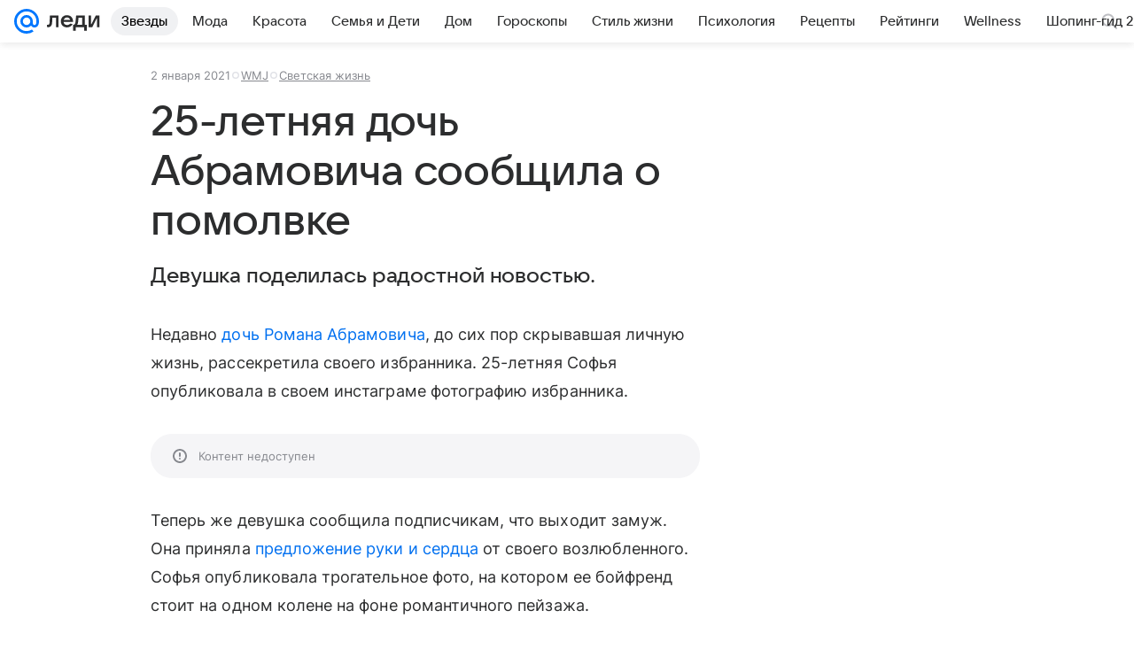

--- FILE ---
content_type: text/html; charset=utf-8
request_url: https://lady.mail.ru/article/519605-25-letnyaya-doch-abramovicha-soobschila-o-pomolvke/
body_size: 98113
content:

		<!DOCTYPE html>
		<html lang="ru">
			<head>
				<meta charset="utf-8">
  <meta http-equiv="x-ua-compatible" content="ie=edge,chrome=1">
  <meta name="viewport" content="width=device-width, initial-scale=1">
  <title>25-летняя дочь Абрамовича сообщила о помолвке</title>
    <meta name="description" content="Девушка поделилась радостной новостью.">
<meta property="og:type" content="article">
<meta property="og:title" content="25-летняя дочь Абрамовича сообщила о помолвке">
<meta property="og:description" content="Девушка поделилась радостной новостью.">
<meta property="og:image" content="https://resizer.mail.ru/p/dca243f8-794c-5f68-80b0-1cd8d3412b26/AQAFslWWEcO5vUlAEzjNDFOiRjdB3Gju-7MBD38CbajODwPCDwd7qYhE9xV2pW6g1fDxdn2oKo6m92_XJ3x6R6ZbxnU.jpg">
<meta property="og:image:height" content="675">
<meta property="og:image:width" content="1200">
<meta property="og:url" content="https://lady.mail.ru/article/519605-25-letnyaya-doch-abramovicha-soobschila-o-pomolvke/">
<meta property="og:site_name" content="Леди Mail">
<meta property="mrc__share_title" content="25-летняя дочь Абрамовича сообщила о помолвке">
<meta property="mrc__share_description" content="Девушка поделилась радостной новостью.">
<meta property="twitter:card" content="summary_large_image">
<meta name="robots" content="max-snippet:-1, max-image-preview:large, max-video-preview:-1">
<meta property="article:published_time" content="2021-01-02T20:14:47+03:00">
<meta name="author" content="Редакция 'Леди Mail'">
<meta property="marker:source" content="WMJ">
<meta property="yandex_recommendations_image" content="https://resizer.mail.ru/p/dca243f8-794c-5f68-80b0-1cd8d3412b26/AQAFslWWEcO5vUlAEzjNDFOiRjdB3Gju-7MBD38CbajODwPCDwd7qYhE9xV2pW6g1fDxdn2oKo6m92_XJ3x6R6ZbxnU.jpg">
<meta property="yandex_recommendations_title" content="25-летняя дочь Абрамовича сообщила о помолвке">
<meta property="yandex_recommendations_category" content="Светская жизнь">
    <link rel="canonical" href="https://lady.mail.ru/article/519605-25-letnyaya-doch-abramovicha-soobschila-o-pomolvke/">
    
    

    <meta name="csrf-token" content="pDN1C1hkcWkAAAAA"/>
    <script type="application/ld+json">[{"@context":"https://schema.org","@type":"BreadcrumbList","itemListElement":[{"@type":"ListItem","name":"Светская жизнь","item":"https://lady.mail.ru/rubric/high-life/","position":1}]},{"@context":"https://schema.org","@type":"Article","inLanguage":"ru","mainEntityOfPage":{"@type":"WebPage","@id":"https://lady.mail.ru/article/519605-25-letnyaya-doch-abramovicha-soobschila-o-pomolvke/"},"url":"https://lady.mail.ru/article/519605-25-letnyaya-doch-abramovicha-soobschila-o-pomolvke/","name":"25-летняя дочь Абрамовича сообщила о помолвке","headline":"25-летняя дочь Абрамовича сообщила о помолвке","dateCreated":"2021-01-02T20:14:47+03:00","datePublished":"2021-01-02T20:14:47+03:00","dateModified":"2021-01-02T20:14:47+03:00","publisher":{"@type":"Organization","name":"Леди Mail","legalName":"ООО ВК","telephone":"+74957256357","url":"https://lady.mail.ru/","aggregateRating":{"@type":"AggregateRating","worstRating":1,"bestRating":5,"ratingValue":4.85,"ratingCount":16492},"address":{"@type":"PostalAddress","streetAddress":"Ленинградский проспект 39, стр. 79","postalCode":"125167","addressLocality":"Москва","addressRegion":"Москва","addressCountry":{"@type":"Country","name":"Россия"}},"logo":{"@type":"ImageObject","url":"https://lady.mail.ru/img/logo/lady/android-chrome-1024x1024.png","width":1024,"height":1024},"image":{"@type":"ImageObject","url":"https://lady.mail.ru/img/logo/lady/android-chrome-1024x1024.png","width":1024,"height":1024}},"license":"https://help.mail.ru/legal/terms/lady/policy/","genre":"Светская жизнь","description":"Девушка поделилась радостной новостью.","image":[{"@type":"ImageObject","url":"https://resizer.mail.ru/p/dca243f8-794c-5f68-80b0-1cd8d3412b26/AQAFslWWEcO5vUlAEzjNDFOiRjdB3Gju-7MBD38CbajODwPCDwd7qYhE9xV2pW6g1fDxdn2oKo6m92_XJ3x6R6ZbxnU.jpg","width":1200,"height":675,"representativeOfPage":true}],"thumbnailUrl":{"url":"https://resizer.mail.ru/p/dca243f8-794c-5f68-80b0-1cd8d3412b26/AQAFslWWEcO5vUlAEzjNDFOiRjdB3Gju-7MBD38CbajODwPCDwd7qYhE9xV2pW6g1fDxdn2oKo6m92_XJ3x6R6ZbxnU.jpg","width":1200,"height":675,"title":""},"articleSection":["https://lady.mail.ru/rubric/high-life/"],"author":{"name":"WMJ","@type":"Person"},"creator":{"name":"WMJ","@type":"Person"},"editor":{"name":"WMJ","@type":"Person"}}]</script>
  
				<link rel="shortcut icon" type="image/x-icon" href="/img/logo/lady/favicon.ico"/><link rel="icon" type="image/svg" href="/img/logo/lady/favicon.svg"/><link rel="apple-touch-icon" href="/img/logo/lady/apple-touch-icon.png" sizes="180x180"/><link rel="icon" type="image/png" href="/img/logo/lady/favicon-16x16.png" sizes="16x16"/><link rel="icon" type="image/png" href="/img/logo/lady/favicon-32x32.png" sizes="32x32"/><link rel="icon" type="image/png" href="/img/logo/lady/favicon-120x120.png" sizes="120x120"/><link rel="manifest" href="/manifest.json"/><meta name="msapplication-config" content="/browserconfig.xml"/><meta name="msapplication-TileColor" content="#0077FF"/><meta name="theme-color" content="#0077FF"/>

				<!-- Проектный XRay -->
				
          <!-- start: /rb/1084681?version=web&_SITEID=104 -->
          <script id="__xray__">var xrayCore=function(){'use strict';function a(a){for(n.push(a);n.length>o.maxSize;)n.shift()}function b(a){return b="function"==typeof Symbol&&"symbol"==typeof Symbol.iterator?function(a){return typeof a}:function(a){return a&&"function"==typeof Symbol&&a.constructor===Symbol&&a!==Symbol.prototype?"symbol":typeof a},b(a)}function c(a){return a&&"object"===b(a)&&!d(a)}function d(a){return"[object Array]"===Object.prototype.toString.call(a)}function e(a){for(var b in a)if(Object.prototype.hasOwnProperty.call(a,b))return!1;return!0}function f(){for(var a,b={},d=0;d<arguments.length;++d)for(var e in a=arguments[d],a)b[e]=b[e]&&c(b[e])&&c(a[e])?f(b[e],a[e]):a[e];return b}function g(a){var b=encodeURIComponent(JSON.stringify(a));return{size:b.length,raw:b}}function h(){this._batchesByUrls={},this._timeoutId=null,this._config={maxBatchSize:6e4,maxChunkSize:4e3,timeout:1000,idle:!1},window&&"function"==typeof window.addEventListener&&window.addEventListener("beforeunload",this.process.bind(this,!0))}function i(a){return"s".concat(a,"s").replace(/s+/g,"s").replace(/^s$/g,"")}function j(a){for(var b in a)("undefined"==typeof a[b]||null===a[b])&&delete a[b];return a}function k(a,b){for(var c=-1,d=0;d<a.length;d++)if(b===a[d]){c=d;break}return c}function l(){this._config={xrayRadarUrl:"https://xray.mail.ru",pgid:(Date.now()+Math.random()).toString(36),radarPrefix:"",r:"undefined"!=typeof document&&document.referrer||"",defaultParams:{p:"mail",t_feature:"",v:1,skipdwh:!1}}}function m(a,b){for(var c=a.split("&"),d=c[0],e={},f=1;f<c.length;++f){var g=c[f].split("="),h=decodeURIComponent(g[0]),j=decodeURIComponent(g[1]);try{j=JSON.parse(j)}catch(a){}e[h]=j}b=b||{},b.immediately?z.sendImmediately(d,e,b.ga):z.send(d,e,b.ga)}var n=[],o={maxSize:500,getLog:function(){return Array.prototype.slice.call(n,0)},clear:function(){n=[]}},p={log:function(){try{(console.debug||console.log).apply(console,arguments)}catch(a){}},error:function(){try{console.error.apply(console,arguments)}catch(a){}},warn:function(){try{console.warn.apply(console,arguments)}catch(a){}}},q=["p","email","split","utm","r","pgid","o_ss","o_v"],r=!1;h.prototype.setConfig=function(a){var b=Math.max;if(!r)return a.timeout=b(1e3,a.timeout||0),this._config=f(this._config,a),void(r=!0);var c=[];for(var d in a){if(d in this._config){c.push(d);continue}this._config[d]=a[d]}c.length&&p.warn("Queue config field(s) "+c.join(", ")+" are already set and can't be modified")},h.prototype.getConfig=function(){return f(this._config,{})},h.prototype.push=function(b,c){a(c);var d=b+"/batch?"+h._buildQueryString(c);c=h._stringifyParams(c);var e=g(c);if(e.size+2>this._config.maxBatchSize)return void p.error("Radar #"+c.uid+" body is too long: "+e.raw);this._batchesByUrls[d]||(this._batchesByUrls[d]=[[]]);var f,j=this._batchesByUrls[d];for(f=0;f<j.length;++f){var k=j[f];if(g(k.concat([c])).size<=this._config.maxBatchSize){k.push(c);break}}f===j.length&&j.push([c]),this._timeoutId||"function"!=typeof setTimeout||(this._timeoutId=setTimeout(this.process.bind(this),this._config.timeout))},h.prototype.process=function(a){for(var b in clearTimeout(this._timeoutId),this._timeoutId=null,this._batchesByUrls){for(var c=this._batchesByUrls[b],d=0;d<c.length;++d)this._send(b,c[d],a);delete this._batchesByUrls[b]}},h.prototype.isIdle=function(){return this._config.idle},h._buildQueryString=function(a){for(var b=[],c=0;c<q.length;++c){var d=q[c],e="string"==typeof a[d]?a[d]:JSON.stringify(a[d]);(delete a[d],"undefined"!=typeof e&&e.length)&&b.push(encodeURIComponent(d)+"="+encodeURIComponent(e))}var f=[];for(var g in a.baseQuery)f.push(g);f=f.sort();for(var h,j=0;j<f.length;++j)h=f[j],b.push(encodeURIComponent(h)+"="+encodeURIComponent(a.baseQuery[h]));return delete a.baseQuery,b.join("&")},h.prototype._send=function(a,b,c){var d={url:a,data:"batch="+encodeURIComponent(JSON.stringify(b)),type:"POST",async:!0};if(!this._config.idle){if("undefined"==typeof XMLHttpRequest&&!navigator.sendBeacon)return void fetch(a,{method:d.type,body:d.data})["catch"](function(a){p.error("XRay send failed:",a)});if(c&&window.navigator.sendBeacon)return void window.navigator.sendBeacon(d.url,d.data);try{var e=new XMLHttpRequest,f="function"==typeof this._config.beforeSend&&!this._config.beforeSend(e,d);if(f)return void e.abort();e.open(d.type,d.url,d.async),e.withCredentials=!this._config.withoutCredentials,e.send(d.data)}catch(a){p.error("xray.send failed:",a)}}},h._stringifyParams=function(a){var b={};for(var c in a){if("i"==c){b.i=h._stringifyI(a.i);continue}b[c]="string"==typeof a[c]?a[c]:JSON.stringify(a[c])}return b},h._stringifyI=function(a){var b=[];for(var c in a){var d=a[c];b.push(c+":"+d)}return b.join(",")};var s=0,t=["radarPrefix","split","r","pgid","utm","o_ss","o_v"],u=!1,v=new h,w={rlog_dot_error:"xray_rlog_dot_error",rlog_msg_abs:"xray_rlog_msg_abs",too_long:"xray_too_long",not_configured:"xray_not_configured"},x=32,y=64;l.prototype.logger=o,l.prototype.setConfig=function(a,b){a=a||{},u&&this._deleteProtectedParams(a),this.unsafeSetConfig(a,b)},l.prototype.unsafeSetConfig=function(a,b){a=a||{},u=!0,a.split&&(a.split=i(a.split)),a.defaultParams&&a.defaultParams.i&&(a.defaultParams.i=this._formatIntervals(a.defaultParams.i),delete this._config.defaultParams.i),this._config=b?a:f(this._config,a),a.gaTrackingId&&this._initGA(a.gaTrackingId)},l.prototype._deleteProtectedParams=function(a){for(var b=0;b<t.length;++b)delete a[t[b]];return a},l.prototype.addSplit=function(a){this._config.split=i("".concat(this._config.split||"","s").concat(a))},l.prototype.getConfig=function(){return f(this._config,{})},l.prototype.getTotalSended=function(){return s},l.prototype.setQueueConfig=h.prototype.setConfig.bind(v),l.prototype.getQueueConfig=h.prototype.getConfig.bind(v),l.prototype.getInstanceCopy=function(){var a=new l;return u=!1,a.setConfig(this._config,!0),a},l.prototype.send=function(a,b,c){this._send(a,b,c,!0)},l.prototype._send=function(a,b,c,e){if(e&&!u&&a!==w.not_configured){var g=b||{};g.t=a,this._logOwnError(g,w.not_configured),p.warn("Your xray instance is not configured")}if(b=f(b||{},{}),this._config.middlewares)for(var h=0;h<this._config.middlewares.length;h++){var j=this._config.middlewares[h],k=j(a,b,c);a=k.t,b=k.params,c=k.ga}a=d(a)?a.join("_"):a,b.i&&(b.i=this._formatIntervals(b.i)),b=f(this._config.defaultParams,this._config.expid?{dwh:{expid:this._config.expid}}:{},b,{t:a,split:this._config.split,r:this._config.r,pgid:this._config.pgid,utm:this._config.utm,o_ss:this._config.o_ss,o_v:this._config.o_v,baseQuery:this._config.baseQuery,uid:s++}),b.skipdwh&&b.dwh&&delete b.dwh;for(var l=[b.t_feature,this._config.radarPrefix],m=0;m<l.length;++m)l[m]&&(b.t=l[m]+"_"+b.t);delete b.t_feature;try{b=this._validateParams(b,e)}catch(a){return p.log("xray",b.uid,b),void p.error(a.message)}if(this._config.verbose&&p.log("xray",b.uid,b.t,b,c?"GA: "+!!c:void 0),v.push(this._config.xrayRadarUrl,b),!0===c&&!this._config.gaTrackingId)return void p.error("Radar #"+b.uid+": no GA tracking id specified");var n="string"==typeof c?c:this._config.gaTrackingId;if(!!c&&n&&!v.isIdle()){if(b.i){for(var o in b.i)this._sendGA(a+"_"+o,b.i[o],n);return}this._sendGA(a,b.v,n)}},l.prototype.sendImmediately=function(a,b,c){this.send(a,b,c),v.process()},l.prototype.addMiddleware=function(a){this._config.middlewares||(this._config.middlewares=[]),-1===k(this._config.middlewares,a)&&this._config.middlewares.push(a)},l.prototype.removeMiddleware=function(a){if(this._config.middlewares){var b=k(this._config.middlewares,a);-1<b&&this._config.middlewares.splice(b,1)}},l.prototype._sendGA=function(a,b,c){"function"!=typeof gtag&&this._initGA(c);var d=a.split(/_/g),e=d[1]||d[0],f=d[1]?d[0]:"",g=d.slice(2).join("_"),h={value:b,send_to:c};f&&(h.event_category=f),g&&(h.event_label=g),gtag("event",e,h)},l.prototype._initGA=function(a){if(!window.gtag){var b=document.createElement("script");b.src="https://www.googletagmanager.com/gtag/js?id="+a,b.type="text/javascript",document.getElementsByTagName("head")[0].appendChild(b),window.dataLayer=window.dataLayer||[],window.gtag=function(){window.dataLayer.push(arguments)},gtag("js",new Date)}gtag("config",a,{send_page_view:!1})},l.prototype._logOwnError=function(a,b,c){var d="xray_err",e=a.p;if(e){if(e.length+8+1>x){e=e.slice(0,x-8-1)}d="".concat(e,"_").concat("xray_err")}var f=a.t;f.length>y&&(f=f.slice(0,y)),this._send(b,{skipdwh:!0,rlog:d,rlog_message:{t:f,err:b,value:c}},!1,!1)},l.prototype._validateParams=function(a,b){a=j(a),a.rlog&&-1!==a.rlog.indexOf(".")&&(b&&this._logOwnError(a,w.rlog_dot_error,a.rlog),p.error("Radar #".concat(a.uid,": rlog can not contain file extension")),delete a.rlog,delete a.rlog_message),a.rlog&&a.rlog_message||(a.rlog_message&&(b&&this._logOwnError(a,w.rlog_msg_abs),p.error("Radar #".concat(a.uid,": rlog_message would not be sent without rlog"))),delete a.rlog,delete a.rlog_message),e(a.dwh)&&delete a.dwh;var c={32:[a.p,a.rlog],64:[a.p+"_"+a.t]};for(var d in a.i)c[32].push(d),c[64].push(a.p+"_"+a.t+"_"+d);for(var f in c)for(var g=c[f],h=0;h<g.length;++h)if(g[h]&&g[h].length>f)throw b&&this._logOwnError(a,w.too_long,g[h].slice(0,f)),new Error("Radar #".concat(a.uid,": value is too long: ").concat(c[f][h])+" (len: ".concat(g[h].length,", limit: ").concat(f,")"));return a},l.prototype._formatIntervals=function(a){if(c(a))return a;var b={};if(d(a)){for(var e,f=0;f<a.length;++f)e=a[f].split(":"),b[e[0]]=+e[1]||this._config.defaultParams.v;return b}if("string"==typeof a){var g=a.split(",");return this._formatIntervals(g)}};var z=new l;return m.setConfig=function(a){z.setConfig(j({verbose:a.verbose,pgid:a.pgid,split:a.split,xrayRadarUrl:a.xrayRadarUrl||a.XRAY_RADAR_URL,radarPrefix:a.radarPrefix||a.RadarPrefix,utm:a.utm,o_ss:a.o_ss,o_v:a.o_v,baseQuery:a.baseQuery,gaTrackingId:a.gaTrackingId||a.GA_TRACKING_ID,defaultParams:a.defaultParams||j({p:a.project,email:a.ActiveEmail})})),z.setQueueConfig(j({maxBatchSize:a.MAX_BATCH_SIZE,maxChunkSize:a.MAX_CHUNK_SIZE,beforeSend:a.beforeSend,timeout:a.timeout,idle:a.idle,withoutCredentials:a.withoutCredentials}))},m.getConfig=l.prototype.getConfig.bind(z),m.addSplit=l.prototype.addSplit.bind(z),m.unsafeSetConfig=l.prototype.unsafeSetConfig.bind(z),m.setQueueConfig=l.prototype.setQueueConfig.bind(z),m.getQueueConfig=l.prototype.getQueueConfig.bind(z),m.getTotalSended=l.prototype.getTotalSended.bind(z),m.send=l.prototype.send.bind(z),m.sendImmediately=l.prototype.sendImmediately.bind(z),m.getInstanceCopy=l.prototype.getInstanceCopy.bind(z),m.addMiddleware=l.prototype.addMiddleware.bind(z),m.removeMiddleware=l.prototype.removeMiddleware.bind(z),"undefined"!=typeof window&&"function"==typeof window.define&&window.define.amd&&window.define("@mail/xray",function(){return m}),m}();</script><script id="__xray-init__">xrayCore.setConfig({defaultParams: {p: 'lady-mail-ru-web',},verbose: true});xrayCore.send('pk-xray-ready');</script>
          <!-- end: /rb/1084681?version=web&_SITEID=104 -->
        

				
          <!-- start: /rb/620533?_SITEID=104&is_commercial=0&brandsafety=0&media_stat_category=5,12,10101,10801&sitezone=4&entity_id=519605&entity_type=article&entity_content_subtype=outer_article&project_uuid=d10a0913-1da6-f7ce-aaa5-61dd79c624dd -->
          <meta http-equiv="Content-Security-Policy" content="default-src 'self' tel: blob: data: 'unsafe-inline' 'unsafe-eval' mail.ru *.mail.ru *.devmail.ru *.imgsmail.ru *.2gis.com *.2gis.ru s0.2mdn.net *.adlooxtracking.com *.adlooxtracking.ru *.adriver.ru *.ampproject.net *.ampproject.org *.apester.com *.cloudfront.net www.dailymail.co.uk coub.com *.coub.com *.doubleclick.net *.doubleverify.com *.gemius.pl giphy.com *.google.com *.googleapis.com *.googlesyndication.com themes.googleusercontent.com *.gstatic.com video.khl.ru *.moatads.com *.mradx.net ok.ru *.ok.ru *.playbuzz.com *.qmerce.com rutube.ru *.rutube.ru *.serving-sys.com *.serving-sys.ru soundcloud.com *.soundcloud.com *.streamrail.com *.twimg.com twitter.com *.twitter.com player.vimeo.com vine.co vk.com *.vk.com vk.ru *.vk.ru *.weborama.fr *.weborama-tech.ru *.yandex.ru amc.yandex.ru yandex.ru *.yandex.net *.yandex.net *.strm.yandex.net yandex.st yandexadexchange.net *.yandexadexchange.net yastatic.net *.youtube.com *.adsafeprotected.com *.newstube.ru *.bbc.com *.viqeo.tv facecast.net *.facecast.net *.nativeroll.tv *.seedr.com *.ex.co b.delivery.consentmanager.net cdn.consentmanager.net consentmanager.mgr.consensu.org *.consentmanager.mgr.consensu.org *.criteo.com *.criteo.net *.tiktok.com *.tiktokcdn.com promotools.cc telegram.org t.me *.pinterest.com videolink.mycdn.me videolink.okcdn.ru *.okcdn.ru *.mycdn.me *.vkuser.net vkvideo.ru *.vkvideo.ru *.targetads.io id.vk.com id.vk.ru *.cs7777.vk.com *.cdn-vk.ru tarotaro.ru *.astrostar.ru astrostar.ru *.flurry.com flurry.com widget.cloudpayments.ru bestmoodbox.com *.banki.ru banki.ru *.vseapteki.ru vseapteki.ru;script-src 'self' 'unsafe-inline' 'unsafe-eval' js-inject *.mail.ru *.devmail.ru *.imgsmail.ru *.api.2gis.ru s0.2mdn.net *.adlooxtracking.com *.adlooxtracking.ru *.algovid.com s3.amazonaws.com cdn.ampproject.org *.apester.com *.bing.com static.bbc.co.uk news.files.bbci.co.uk coub.com *.coub.com *.criteo.com *.criteo.net *.doubleclick.net *.doubleverify.com *.dvtps.com *.flickr.com translate.google.com *.google.com *.googleadservices.com *.googleapis.com *.googlesyndication.com *.googletagmanager.com *.googletagservices.com *.google-analytics.com *.google.ru mediatoday.ru *.moatads.com *.mradx.net *.mxpnl.com *.odnoklassniki.ru ok.ru *.ok.ru *.playbuzz.com *.qmerce.com sb.scorecardresearch.com *.twimg.com *.twitter.com platform.vine.co vk.com *.vk.com vk.ru *.vk.ru *.webvisor.com *.mtproxy.yandex.net amc.yandex.ru *.yandex.net *.strm.yandex.net *.yandex.ru yandex.ru yandex.st yastatic.net *.pinterest.com *.adsafeprotected.com *.serving-sys.com *.serving-sys.ru *.viqeo.tv *.videonow.ru *.nativeroll.tv *.seedr.com b.delivery.consentmanager.net cdn.consentmanager.net *.consentmanager.mgr.consensu.org consentmanager.mgr.consensu.org *.tns-counter.ru *.youtube.com *.ytimg.com *.ex.co *.weborama.fr *.weborama-tech.ru *.tiktok.com *.tiktokcdn.com promotools.cc *.ibytedtos.com telegram.org videolink.mycdn.me videolink.okcdn.ru *.okcdn.ru *.mycdn.me *.vkuser.net mc.yandex.com *.betweendigital.com *.buzzoola.com tarotaro.ru *.astrostar.ru astrostar.ru *.flurry.com flurry.com widget.cloudpayments.ru *.streamrail.com *.streamrail.net *.monijorb.com *.vseapteki.ru vseapteki.ru;connect-src 'self' wss://*.mail.ru wss://*.devmail.ru wss://*.viqeo.tv *.mail.ru *.devmail.ru *.imgsmail.ru *.api.2gis.ru s0.2mdn.net *.adlooxtracking.com *.adlooxtracking.ru *.algovid.com *.ampproject.net cdn.ampproject.org *.apester.com *.doubleclick.net *.flickr.com *.googleapis.com *.google-analytics.com *.googlesyndication.com *.googletagmanager.com *.gstatic.com *.mixpanel.com *.mradx.net *.playbuzz.com *.qmerce.com geo.query.yahoo.com twitter.com *.twitter.com *.yadro.ru amc.yandex.ru yandex.ru *.yandex.ru *.strm.yandex.net yandex.st yastatic.net *.yandex.net collector.mediator.media *.serving-sys.com *.serving-sys.ru *.doubleverify.com *.viqeo.tv *.videonow.ru *.vidiom.net *.nativeroll.tv *.seedr.com b.delivery.consentmanager.net cdn.consentmanager.net *.consentmanager.mgr.consensu.org consentmanager.mgr.consensu.org *.criteo.com *.criteo.net *.ex.co *.ibytedtos.com *.smailru.net *.adfox.ru *.weborama.fr *.weborama-tech.ru ok.ru vk.com *.vk.com  vk.ru *.vk.ru *.vk.team videolink.mycdn.me videolink.okcdn.ru *.okcdn.ru *.mycdn.me *.vkuser.net *.google.com mc.yandex.com *.adriver.ru *.googleusercontent.com tarotaro.ru *.astrostar.ru astrostar.ru *.flurry.com flurry.com widget.cloudpayments.ru *.streamrail.com *.streamrail.net *.monijorb.com wss://*.monijorb.com oktell.p-group.ru pfxtools-dev.ru *.vseapteki.ru vseapteki.ru;img-src 'self' * data: blob: mmr: *.criteo.com *.criteo.net ;worker-src blob: 'self' *.mail.ru *.devmail.ru ;" /><meta name="referrer" content="unsafe-url" /><link rel="preconnect" href="https://mcdn.imgsmail.ru/" crossorigin="" /><link rel="preconnect" href="https://mcdn.imgsmail.ru/" /><link rel="dns-prefetch" href="https://mcdn.imgsmail.ru/" /><link rel="preconnect" href="https://ad.mail.ru" crossorigin="use-credentials" /><link rel="dns-prefetch" href="https://ad.mail.ru" /><link rel="preconnect" href="https://resizer.mail.ru" /><link rel="dns-prefetch" href="https://resizer.mail.ru" /><link rel="preconnect" href="https://rs.mail.ru" /><link rel="dns-prefetch" href="https://rs.mail.ru" /><link rel="preconnect" href="https://r.mradx.net" /><link rel="dns-prefetch" href="https://r.mradx.net" /><link rel="preconnect" href="https://mc.yandex.ru" /><link rel="dns-prefetch" href="https://mc.yandex.ru" /><link rel="preconnect" href="https://yastatic.net" /><link rel="dns-prefetch" href="https://yastatic.net" /><link rel="preconnect" href="https://avatars.mds.yandex.net" /><link rel="dns-prefetch" href="https://avatars.mds.yandex.net" /><link rel="preconnect" href="https://ads.adfox.ru" /><link rel="dns-prefetch" href="https://ads.adfox.ru" /><link rel="dns-prefetch" href="https://limg.imgsmail.ru" /><link rel="dns-prefetch" href="https://top-fwz1.mail.ru/" /><link rel="dns-prefetch" href="https://www.tns-counter.ru/" /><link rel="dns-prefetch" href="https://counter.yadro.ru" />
          <!-- end: /rb/620533?_SITEID=104&is_commercial=0&brandsafety=0&media_stat_category=5,12,10101,10801&sitezone=4&entity_id=519605&entity_type=article&entity_content_subtype=outer_article&project_uuid=d10a0913-1da6-f7ce-aaa5-61dd79c624dd -->
        
				<!-- Проектные шрифты -->
				
          <!-- start: /rb/1108607?vk-tokens=1 -->
          <link rel="preload" href="https://mcdn.imgsmail.ru/js/promisified-dom-events/3.0.0/promisifiedDomEvents.min.js" as="script"/><link rel="preload" href="https://imgs2.imgsmail.ru/static/fonts/Inter/WOFF2/InterRegular.woff2" as="font" type="font/woff2" crossorigin=""/><link rel="preload" href="https://imgs2.imgsmail.ru/static/fonts/Inter/WOFF2/InterMedium.woff2" as="font" type="font/woff2" crossorigin=""/><link rel="preload" href="https://imgs2.imgsmail.ru/static/fonts/Inter/WOFF2/InterBold.woff2" as="font" type="font/woff2" crossorigin=""/><link rel="preload" href="https://imgs2.imgsmail.ru/static/fonts/MailSans/WOFF2/MailSansVariative.woff2" as="font" type="font/woff2" crossorigin=""/><link rel="stylesheet preload" href="https://mcdn.imgsmail.ru/fonts/vk-tokens/1.0.2/fonts.css" as="style"/><link rel="preload" href="https://imgs2.imgsmail.ru/static/fonts/v1.100/VKSansDisplay/WOFF2/VKSansDisplayLight.woff2" as="font" type="font/woff2" crossorigin=""/><link rel="preload" href="https://imgs2.imgsmail.ru/static/fonts/v1.100/VKSansDisplay/WOFF2/VKSansDisplayRegular.woff2" as="font" type="font/woff2" crossorigin=""/><link rel="preload" href="https://imgs2.imgsmail.ru/static/fonts/v1.100/VKSansDisplay/WOFF2/VKSansDisplayMedium.woff2" as="font" type="font/woff2" crossorigin=""/><link rel="preload" href="https://imgs2.imgsmail.ru/static/fonts/v1.100/VKSansDisplay/WOFF2/VKSansDisplayDemiBold.woff2" as="font" type="font/woff2" crossorigin=""/><link rel="preload" href="https://imgs2.imgsmail.ru/static/fonts/v1.100/VKSansDisplay/WOFF2/VKSansDisplayBold.woff2" as="font" type="font/woff2" crossorigin=""/><link rel="stylesheet preload" href="https://mcdn.imgsmail.ru/fonts/vk-tokens/1.0.3/fonts.css" as="style"/><script src="https://mcdn.imgsmail.ru/js/promisified-dom-events/3.0.0/promisifiedDomEvents.min.js"></script><script src="https://ad.mail.ru/static/sync-loader.js" nonce crossorigin="anonymous" async></script><script src="https://ad.mail.ru/static/vk-adman.js?sdk=1" type="application/javascript" id="adman3-instance" async></script>
          <!-- end: /rb/1108607?vk-tokens=1 -->
        

				<link rel="preload" href="/js/cmpld/react/media.css?mj6xh7s6" as="style" />
				<link rel="preload" href="/js/cmpld/react/lady/Article/client.css?mj6xh7s6" as="style" />
				<link rel="stylesheet" href="/js/cmpld/react/media.css?mj6xh7s6" />
				<link href="/js/cmpld/react/lady/Article/client.css?mj6xh7s6" rel="stylesheet" />
			</head>
			<body>
				
          <!-- start: /rb/1084682 -->
          
<script id="__core-keeper__">
var coreKeeper=function(a){"use strict";var S="string",i="object",y="function";function z(a,b){return typeof a===b}function T(c,a){for(var b in a)Object.defineProperty(c,b,{enumerable:!1,value:a[b]})}var U,b=typeof globalThis===i&&globalThis|| typeof window===i&&window|| typeof global===i&&global||{},V=b.console,o=b.document||{},A=b.location||{},p=b.navigator||{},d=p.connection,j=b.performance,k=function(){},B=z(j&&j.now,y)?function(){return j.now()}:Date.now,C=b.setTimeout.bind(b),W=(b.requestAnimationFrame||C).bind(b),X=(b.addEventListener||k).bind(b),_=null,Y=void 0;function D(a){var e,f,b,g=0,h=(a=a||{}).now||B,i=a.warn,j=a.prefix||"",c=a.addons||[],k=[],l=function(a,b,d){for(e=c.length;e--;)c[e][a](b,d)},d=function(c,m,p,t,u,q,n,o,v){c=j+c,(m===b||o)&&(m=!o&&k[0]||_),p[c]&&i&&i("Timer '"+c+"' exists");var r=q==_,a=p[c]={id:++g,name:c,parent:m,unit:t||"ms",start:r?h():q,end:n!=_?n:_,meta:v};function s(a,b,c){(f=p[a=j+a])?z(f.stop,y)?f.stop(b,c):i&&i("Timer '"+a+"'.stop is not a func",{entry:f}):i&&i("Timer '"+a+"' not exists")}return T(a,{stop:function(b,d){if(b==_||b>=0||(d=b,b=Y),a.meta=a.meta||d,a.end=b==_?h():b,p[c]=_,u)for(e=k.length;e--;)k[e]===a&&k.splice(e,1);return l("end",a,r),a}}),m&&(m.end!==_&&n==_?i&&i("Timer '"+c+"' stopped"):(a.unit=m.unit,m.entries.push(a))),u&&(a.entries=[],T(a,{add:function(c,e,b,f,g){return d(c,a,p,f,0,e,b).stop(b,g)},time:function(e,b,c){return b>=0||(c=b,b=Y),d(e,a,p,c,Y,b)},group:function(f,b,c,e){return z(b,"boolean")&&(e=c,c=b,b=_),z(b,S)&&(e=b,b=_,c=0),z(c,S)&&(e=c),d(f,a,p,e,1,b,_,c)},timeEnd:s,groupEnd:s}),!o&&g>1&&k.unshift(a)),l("start",a,r),a};return(b=d(0,_,Object.create(null),"ms",1,0,0,1)).v="2.0.0-rc.28",b.addons=c,b}var e=function(b,c){var a;try{(a=new PerformanceObserver(function(a){a.getEntries().map(c)})).observe({type:b,buffered:!0})}catch(d){}return a},Z=function(a){a&&a.disconnect()},aa=function(a,b){try{a&&a.takeRecords().map(b)}catch(c){}},E="hidden",ab=!1,ac=!1,F=-1,f=function(b,a){ab||(ab=!0,X("pagehide",function(a){ac=!a.persisted}),X("beforeunload",k)),X("visibilitychange",function(a){o.visibilityState===E&&b(a.timeStamp,ac)},{capture:!0,once:!!a})};o&&(F=o.visibilityState===E?0:1/0,f(function(a){F=a},!0));var ad=function(){return F};function ae(c){var a,e,h=this.badge,b=c.unit,d=(c.end-c.start)/("KB"===b?1024:1),f=h+c.name+("none"!==b&&b?": %c"+(b&&"raw"!==b?d.toFixed(3)+b:d):"%c"),g="font-weight:bold;"+(a=d,"color:#"+((a="KB"===(e=b)?a/8:"fps"===e?70-a:a)<5?"ccc":a<10?"666":a<25?"333":a<50?"f90":a<100?"f60":"f00"));"entries"in c?((V.groupCollapsed||V.group)(f,g),c.entries.forEach(ae,this),V.groupEnd()):V.log(f,g)}var G,l,H=D({addons:/pk-print/.test(A)?[(G={badge:"\u{1F505}"},{start:k,end:function(a){a.parent||ae.call(G,a)}})]:[]}),m=function(a,b,c,d,e,f){W(function(){var i=H.group(a,b,e);for(var g in d)if(d.hasOwnProperty(g)){var h=d[g];i.add(g,h[0],h[1],h[2])}i.stop(c,f)})},g=p.deviceMemory,h=j.hardwareConcurrency,q=h<=4||g<=4,I=h>4||g>4?"high":q?"low":"unk",$=q||d&&(["slow-2g","2g","3g"].indexOf(d.effectiveType)> -1||d.saveData)?"low":"high",n=((l={})["type_"+I]=[0,1],l["exp_"+$]=[0,1],l);g&&(n.memory=[0,g]),h&&(n.hardware_concurrency=[0,h]),m("pk-device",0,1,n,"raw");var af=0,J=function(){try{var a=j.getEntriesByType("navigation")[0],k=a.fetchStart,l=a.domainLookupStart,e=a.domainLookupEnd,f=a.requestStart,g=a.responseStart,b=a.responseEnd,c=a.domComplete,h=a.domInteractive,i=a.domContentLoadedEventEnd,d=a.loadEventEnd;b&&0===af&&(af=1,m("pk-nav-net",k,b,{dns:[l,e],tcp:[e,f],request:[f,g],response:[g,b]})),c&&1===af&&(af=2,m("pk-nav-dom-ready",b,c,{interactive:[b,h],"content-loaded":[h,i],complete:[i,c]})),d&&2===af&&(af=3,m("pk-nav-dom-load",b,d,{ready:[b,c],load:[c,d]})),3!==af&&C(J,250)}catch(n){}};J();var ag,ah=function(a,b,c){return a<=b?"good":a<=c?"needs-improvement":"poor"},ai=0,aj=0,K=function(b){var c,d,e,f=b.startTime,a=b.processingStart-f;f<ad()&&(a&&m("pk-fid",0,a,((c={value:[0,a]})["score_"+ah(a,100,300)]=[0,a],c)),ai&&m("pk-tbt",0,ai,((d={value:[0,ai]})["score_"+ah(ai,300,600)]=[0,ai],d)),aj&&m("pk-tti",0,aj,((e={value:[0,aj]})["score_"+ah(aj,3800,7300)]=[0,ai],e)),Z(ag),Z(ak))},ak=e("first-input",K);f(function(){aa(ak,K)},!0);var al={},am=e("paint",function(b){var d,c=b.name,a=b.startTime;a<ad()&&(al[c]=[0,a],"first-contentful-paint"===c&&(al["score_"+ah(a,1e3,2500)]=[0,a],m("pk-paint",0,a,al),d=a,ag=e("longtask",function(a){var c=a.startTime,b=a.duration;c>d&&"self"===a.name&&b>0&&(ai+=b-50,aj=c+b)}),Z(am)))}),an=0,ao=!1,L=function(b){var a=b.startTime;a<ad()?an=a:aq()},ap=e("largest-contentful-paint",L),aq=function(){var a;!ao&&an&&m("pk-lcp",0,an,((a={value:[0,an]})["score_"+ah(an,2500,4e3)]=[0,an],a)),ao=!0,Z(ap)},r=function(){aa(ap,L),aq()};f(r,!0),function(a){try{U||(U=new Promise(function(a){["keydown","mousedown","scroll","mousewheel","touchstart","pointerdown"].map(function(b){X(b,a,{once:!0,passive:!0,capture:!0})})})),U.then(a)}catch(b){}}(r);var ar=0,M=function(a){a.hadRecentInput||(ar+=a.value)},as=e("layout-shift",M);f(function(c,b){var a;aa(as,M),b&&ar&&m("pk-cls",0,ar,((a={value:[0,ar]})["score_"+ah(ar,.1,.25)]=[0,ar],a))});var s=d,t=function(){var a;m("pk-conn",0,1,((a={downlink:[0,s.downlink],downlinkMax:[0,s.downlinkMax],rtt:[0,s.rtt]})["save_data_"+s.saveData]=[0,1],a["effective_type_"+(s.effectiveType||"unk")]=[0,1],a),"raw")};try{s?(t(),s.addEventListener("change",t)):m("pk-conn",0,1,{effective_type_unk:[0,1]},"raw")}catch(at){}var au=function(){return(au=Object.assign||function(d){for(var a,b=1,e=arguments.length;b<e;b++)for(var c in a=arguments[b])Object.prototype.hasOwnProperty.call(a,c)&&(d[c]=a[c]);return d}).apply(this,arguments)};function u(a){return a&&a.__esModule&&Object.prototype.hasOwnProperty.call(a,"default")?a.default:a}function v(b,a){return b(a={exports:{}},a.exports),a.exports}var w=v(function(c,b){var a;Object.defineProperty(b,"__esModule",{value:!0}),b.Tag=void 0,(a=b.Tag||(b.Tag={})).Core="core",a.Global="gl",a.Self="self",a.Async="async",a.Ignore="ign",a.Known="known",a.API="api",a.Shared="shr",a.Ext="ext",a.ThirdParty="3rd",a.RB="rb",a.Unknown="unk"});u(w),w.Tag;var c=v(function(b,a){Object.defineProperty(a,"__esModule",{value:!0}),a.coreLoggerHMR=a.coreLoggerDispatchKnownError=a.coreLoggerDispatchAPIError=a.coreLoggerDispatchIgnoredError=a.coreLoggerDispatchSelfError=a.coreLoggerDispatchReactError=a.coreLoggerDispatchError=a.getCoreLogger=a.Tag=void 0,Object.defineProperty(a,"Tag",{enumerable:!0,get:function(){return w.Tag}}),a.getCoreLogger=function(){return"undefined"!=typeof coreLogger?coreLogger:void 0},a.coreLoggerDispatchError=function(c,d,e){var b;null===(b=(0,a.getCoreLogger)())|| void 0===b||b.dispatchError(c,d,e)},a.coreLoggerDispatchReactError=function(c,d,e){var b;null===(b=(0,a.getCoreLogger)())|| void 0===b||b.dispatchReactError(c,d,e)},a.coreLoggerDispatchSelfError=function(b,c,d,e){(0,a.coreLoggerDispatchError)(c,d,{category:b,tag:w.Tag.Self,log:e})},a.coreLoggerDispatchIgnoredError=function(b,c,d,e){(0,a.coreLoggerDispatchError)(c,d,{category:b,tag:w.Tag.Ignore,log:e})},a.coreLoggerDispatchAPIError=function(b,c,d,e){(0,a.coreLoggerDispatchError)(c,d,{category:b,tag:w.Tag.API,log:e})},a.coreLoggerDispatchKnownError=function(b,c,d,e){(0,a.coreLoggerDispatchError)(c,d,{category:b,tag:w.Tag.Known,log:e})},a.coreLoggerHMR=function(g,f){var e=(0,a.getCoreLogger)();if(e){var b=e.errors.rules,c=e.errors.opts.errors,d=g.priority||[];b.set("clear"),c&&c.rules&&(b.set(c.rules),d.push.apply(d,[].concat(c.priority||Object.keys(c.rules)))),f&&(b.set(f.rules),d.push.apply(d,f.priority||[])),b.set(g.rules),b.priority(d);try{e.pkg.v="12.2.1",localStorage.setItem(process.env.LOGGER_LS_PRESET_VER_KEY,"12.2.1")}catch(h){}}}});u(c),c.coreLoggerHMR,c.coreLoggerDispatchKnownError,c.coreLoggerDispatchAPIError,c.coreLoggerDispatchIgnoredError,c.coreLoggerDispatchSelfError,c.coreLoggerDispatchReactError;var av=c.coreLoggerDispatchError;c.getCoreLogger;var N=c.Tag,O={name:"@mail-core/dashboard",v:"12.2.1"},aw=/^(\d+)\.(\d+)\.(\d+)/,x=function(a){return"request"in a&&a.data&&"status"in a.data&&"body"in a.data?a.data.status:null},ax={parseStatus:x},ay={tag:N.API,category:"5XX",silent:!0,log:!0},az=/^(https?:)?\/\/.*?\/+|\/*\?+.+|^\/|api\/+v1\/+/gi,aA=/[^%.a-z\d-]+/g,aB=/^api_v(\d)/g,aC=/\/*cgi-bin/g,aD=/golang/g,aE=/(^|\/)(\d+|(?:\d|[a-z]+\d)[\da-z]{2,})(?=\/|$)/g,aF=/(^|\/)([0-9-a-f]{2,}-[0-9-a-f-]+)(?=\/|$)/g,aG=/(_u?id){2,}|%[%a-z\d._]+/g,aH=/graphql/g;function aI(a){return a&&(!a.responseType||"text"===a.responseType)&&a.responseText||""}var aJ=[[/\/(ph|ag)\//,"portal"],[/\/hb\//,"hotbox"],[/\/pkgs\//,"pkgs"],[/\.imgsmail\.ru\//,"imgs"],[/\.filin\.mail\.ru\//,"filin"],[/\bmail\\.ru/,"mail"],[/\/\/top-/,"top"],[/analytics/,"analyt"],[new RegExp("\\/\\/"+location.host+"\\/"),"host"]];function aK(e){for(var b="",a=0,c=aJ;a<c.length;a++){var d=c[a];if(d[0].test(e)){b=d[1];break}}return b||"unk"}var aL,aM="@mail-core/dashboard:timespent_sections",aN={maxSessionPause:5,beforeSend:k,login:"",section:"__base__"},aO=0;function P(b){if(clearInterval(aL),b){var c,a=aW(),h=b.section,i=b.login;if(a){for(var d=0,g=a;d<g.length;d++){var e=g[d];if(e.section===h&&e.user_id===i){c=e;break}}if(c){var f=a.indexOf(c);a[f].last_duration_update_timestamp=a$(),a[f].duration_sec=a[f].duration_sec+1,aT(),aN=au(au({},aN),b);try{localStorage.setItem(aM,JSON.stringify(a))}catch(j){}return}}aP(b),function(b){var c=aY(b),a=aW();null==a||a.push(c);try{localStorage.setItem(aM,JSON.stringify(a))}catch(d){}}(a$())}else aP()}function aP(b){aN=au(au({},aN),b);var c,h,d,f,g,a=(c=aQ,d=!1,function(){for(var b=[],a=0;a<arguments.length;a++)b[a]=arguments[a];return d||(d=!0,h=c(b)),h});f=a,g=e("paint",function(a){var b=a.name;a.startTime<ad()&&"first-contentful-paint"===b&&(f(),Z(g))}),window.setTimeout(a,5e3)}function aQ(){"hidden"!==o.visibilityState&&aR(),X("visibilitychange",function(){"hidden"===o.visibilityState?clearInterval(aL):aR()})}function aR(){var a=a$();aO||(aO=a),aW()?aS(a):aS(a,!0),aT()}function aS(b,c){void 0===c&&(c=!1);var g=aW();if(g){var d,l,h,i,e,j,a=(d=g,l=b,i=(h=d.filter(function(a){return aU(a,l)})).filter(aZ),e=d.filter(function(a){return!aU(a,l)}),j=e.filter(aZ),{toSend:h,toReset:i,toLeave:e,toUpdate:j}),f=a.toLeave,m=a.toReset,n=a.toSend,k=a.toUpdate;n.forEach(aX),m.length&&f.push(aY(b)),k.length&&k.forEach(function(a){a.last_duration_update_timestamp=b,a.duration_sec=a.duration_sec+1});try{f.length?localStorage.setItem(aM,JSON.stringify(f)):localStorage.removeItem(aM)}catch(o){}}else if(c)try{localStorage.setItem(aM,JSON.stringify([aY(b)]))}catch(p){}}function aT(){aL=window.setInterval(function(){aS(a$())},1e3)}function aU(a,b){return b-a.last_duration_update_timestamp>a.max_session_pause}function aV(a){return a&&["user_id","section","last_duration_update_timestamp","duration_sec","open_timestamp","max_session_pause"].every(function(b){return a.hasOwnProperty(b)})}function aW(){var b;try{var a=JSON.parse(localStorage.getItem(aM)||"");(null==a?void 0:a.length)&&Array.isArray(a)&&a.every(aV)&&(b=a)}catch(c){}return b}function aX(b){var a=b.duration_sec;if(a){var c=au({domain:location.host,pause_allowed_sec:aN.maxSessionPause},b),d={dwh:c};aN.beforeSend(c),m("pk-timespent",0,a,{duration:[0,a]},"raw",d)}}function aY(a){return{duration_sec:0,last_duration_update_timestamp:a,open_timestamp:aO,section:aN.section,user_id:aN.login,max_session_pause:aN.maxSessionPause}}function aZ(a){var b=a.user_id,c=a.section;return b===aN.login&&c===aN.section}function a$(){return Math.floor(Date.now()/1e3)}var a_={latency:[30,60,120],route:[200,400,800],"route:cached":[100,300,600],page:[100,200,300],"page:frag":[30,60,120],"page:json":[20,30,60],"inline:code":[100,200,300],fetch:[500,1e3,2e3],"fetch:fast":[100,200,300],"app:load":[300,600,900],"app:init":[150,300,600],"app:render":[300,600,800],"app:ready":[1500,2500,3500],"js:bundle":[200,400,800],"js:bundle:m":[1e3,3e3,7e3],"js:bundle:l":[2e3,5e3,1e4],"css:bundle":[150,300,450],"css:bundle:l":[300,600,800],"srv:resp":[200,400,800],"biz:adv:await":[2e3,3e3,4e3]},a0=Object.create(null),a1=!1,a2=null,a3={"pk-app-ready":1,"pk-paint":1,"pk-lcp":1,"pk-cls":1,"pk-fid":1,"pk-tbt":1,"pk-tti":1};function a4(b){for(var a in a0)a2[!0===b?"sendImmediately":"send"](a,a0[a]);a0=Object.create(null),a1=!1}function a5(){if(a2)return a2;var b="undefined"==typeof window?{}:window,c=b.require,a=b.xrayCore;try{a=a&&a.send?a:c("@mail/xray")}catch(d){try{a=c("mrg-xray")}catch(e){}}return a}var a6=/-a_5\d\d$/;function Q(c,b,e,f){var d=f&&f.dwh,a=a0[b];a||(a={t:b,v:c,i:{}},d||a3[b]||a6.test(b)||(a.skipdwh=!0),d&&(a.dwh=d),a0[b]=a),e?a.i[e.slice(0,32)]=c:a.v=c,a1||(a1=!0,function a(){a2||(a2=a5()),a2?W(function(){return a4()}):C(a,100)}())}function R(a){a2=a||a2}var a7=["good","moderate","needs-imp"],a8=Date.now(),a9={},ba=!1,bb=0,bc=!1,bd=null,be=0,bf=function(){return o.visibilityState},bg=function(){return"visible"===bf()},bh=function(){var a;bg()&&bb++,m("pk-vis-state",0,bb,((a={})[bf()]=[0,1],a))},bi=function(a){return a<ad()?"":"idle_"};function bj(c){var b,d=c.type,a=B(),e=a>9e5?"max":a>6e5?"15m":a>3e5?"10m":a>6e4?"5m":a>3e4?"1m":a>15e3?"30s":a>1e4?"15s":a>5e3?"10s":"5s";m("pk-unload",0,a,((b={})[d]=[0,a],b["type_score_"+e]=[0,a],b))}function bk(a){return a<2e3?"fast":a<4e3?"moderate":a<15e3?"slow":a<3e4?"very-slow":"fail"}return a.api=function(b,e){void 0===e&&(e={});var o=e.error,f=e.duration||1,i=e.url,s=e.category,p=e.responseLength,l=0,d=e.status||"unk",h=e.apiStatus||d;if("object"==typeof b){var g="xhr"in b&&b.xhr||"request"in b&&b.request||"status"in b&&"readyState"in b&&b;if("duration"in b&&(f=b.duration||f),"status"in b&&(h=d=b.status),"ok"in b&&(l=4),g&&(d=g.status||d,l=g.readyState||l,p=function(a){var b,c;if(a){c=aI(a);try{b=c.length||+a.getResponseHeader("content-length")||0}catch(d){}}return b}(g),i=i||g.responseURL),"url"in b&&(i=i||b.url),h=ax.parseStatus(b)||h,e.log5XX&&(d>=500||h>=500)){var t="[HTTP] "+(g?g.status+" "+g.statusText:"No XHR"),q=new Error(d>=500?t:"[API] "+h+" ("+t+")");q.source=i,q.stack="";try{av(q,{sender:"api",url:i,status:d,apiStatus:h,headers:g&&["content-type","date","x-host","x-request-id","x-mru-json-status","x-mru-request-id"].reduce(function(a,b){return a[b]=g.getResponseHeader(b),a},{}),response:aI(g).slice(0,140)},ay)}catch(w){av(w,q,{category:"api",tag:N.Core})}}}else d=b,h=e.apiStatus||d;var u,r,m,a,c,n,v=H.group("pk-api",0,!0),j=v.add,k="x-"+(!1!==s?((r=(u=i)?u.toLowerCase().replace(az,"").replace(aC,"pl").replace(aF,"$1uid").replace(aE,"$1id").replace(aA,"_").replace(aB,"v$1").replace(aD,"go").replace(aH,"gql").replace(aG,"_id"):"unk").length>24&&(r=r.replace(/([^_]{3,})/g,function(b,a){return a.replace(/-/.test(a)?/-([a-z])[a-z]*/g:/([^/-])[aeiou]+/g,"$1").replace(/([^aeiou])(\1+)/,"$1")})),r.slice(0,24).replace(/[_-]+/g,"_")):s||"unk");j(k+"-hit",0,f),4!==l&&j(k+"-r_"+(0===(m=l)?"unset":1===m?"open":2===m?"headers":3===m?"loading":4===m?"done":"unk"),0,f),p&&j(k+"-l_"+(c="zero",null==(a=p)?c="unk":a>0&&a<=1024?c=1:a>1024&&a<=5120?c=5:a>5120&&a<=10240?c=10:a>10240&&a<=25600?c=25:a>25600&&a<=51200?c=50:a>51200&&a<=102400?c=100:a>102400&&a<=204800?c=200:a>204800&&a<=512e3?c=500:a>512e3&&(c="max"),0===c?"zero":c),0,p),j(k+"-h_"+d,0,f),d>=200&&d<300&&j(k+"-a_"+h,0,f),f>3e3&&j(k+"-s_"+((n=f)<=5e3?"5s":n<=1e4?"10s":n<=3e4?"30s":n<=3e5?Math.ceil(n/6e4)+"m":"max"),0,f),o&&j(k+"-e_"+(o instanceof Error&&o.name||o),0,f),v.stop(f)},a.appReady=function(b){if(!bc){bc=b||!0;var a=B(),c=H.group("pk-app-ready",0,!0),d=bi(a);c.add(b?"fail":"success",0,a),b?(av(b,null,{category:"app-err",tag:N.Self}),c.add("error_"+(b.requireType||b.name||"unk"),0,a)):(c.add(d+"total",0,a),c.add(d+"score_"+bk(a),0,a)),c.stop(a)}},a.axiosRpcLike=x,a.axiosSwaLike=function(a){return"request"in a&&a.data&&"code_number"in a.data?a.data.code_number:null},a.combine=function(){for(var b=[],a=0;a<arguments.length;a++)b[a]=arguments[a];return function(){for(var d=[],a=0;a<arguments.length;a++)d[a]=arguments[a];for(var c=0;c<b.length;c++){var e=b[c].apply(null,d);if(e)return e}return null}},a.init=function(c){try{(function(a){var b;if(!ba){ba=!0,null==(be=(a9=a).appReadyTimeout)&&(be=6e4),R(a.xrayCore),H.addons.push.apply(H.addons,[(void 0===j&&(j=Q),{start:k,end:function(a){var b=a.end-a.start,c=a.meta||{},f=a_[c.score]||c.score,e=a.name+(c.appendix?"-"+c.appendix:"")+(c.postfix||"");if(null===a.parent&&/^(pk|ut)-/.test(e)&&b&&(j(b,e,!1,a.meta),"entries"in a&&a.entries.forEach(function(a){var b=a.end-a.start;b>=0&&j(b,e,a.name)}),f&&3===f.length))for(var d=0;d<4;d++){if(b<=f[d]){j(b,e,a7[d]);break}3===d&&j(b,e,"poor")}}})].concat(a.systemAddons||[]));var j,d,e,f,g,c=B(),i=(d=O.v,void 0===d&&(d=""),void 0===e&&(e=1e4),(f=d.match(aw))&& +f[1]*Math.pow(e,2)+ +f[2]*e+ +f[3]|| -1),h=bi(c);m("pk-init",0,c,((b={})["ver_"+i]=[0,1],b[h+"total"]=[0,c],b[h+"score_"+bk(c)]=[0,c],b["tab_"+bf()]=[0,1],b)),(g=a.api)&&(ax=au(au({},ax),g)),function(){var a="undefined"!=typeof userKeeper&&userKeeper;if(a){var b=D({prefix:"ut-",addons:H.addons});a.time=b.time,a.timeEnd=b.timeEnd,a.forEach(function(a){0===a[1]?b.time(a[0],a[2],"ms"):b.timeEnd(a[0],a[2],a[3])}),a.length=0}}(),P(a.timespent),a.checkCrossOrigin&&setTimeout(function(){var c=document.getElementsByTagName("script"),a=c.length;if(a>0){for(var d=H.group("mc-srp",0,!0);a--;){var b=c[a];b.src&&!b.crossOrigin&&d.add(aK(b.src),0,1)}d.stop(1)}},6e4),X("unload",bj),X("beforeunload",bj),bh(),o.addEventListener("visibilitychange",bh),window.addEventListener("beforeunload",function(){var b,c,a=B(),d=[[a<(a9.fastCloseLimit||2e3)?"fast":"nofast",a],[bb?"view":"noview",bb],[bg()?"focus":"nofocus",a],[(bc?"":"no")+"ready"+(!!bc!==bc?"-err":""),a]];d.push([d.map(function(a){return a[0]}).join("_"),a]),bd&&(null===(b=a5())|| void 0===b||b.sendImmediately("pk-close-dupl",{v:a,i:bd})),bd={};for(var e=0,f=d;e<f.length;e++){var g=f[e],h=g[0],i=g[1];bd[h]=i}null===(c=a5())|| void 0===c||c.sendImmediately("pk-page-close",{v:a,i:bd}),a4(!0)}),be&&C(function(){if(!bc&&B()<ad()){var a={loadTime:Date.now()-a8,timeout:be},b=p.connection;try{a.effectiveType=b&&b.effectiveType||"<<unk>>",a.hidden=o.hidden,a.visState=o.visibilityState,a.now=B()}catch(c){}av("AppTimeout: "+be,a,{category:"app-timeout",tag:N.Ignore})}},be)}})(c||{})}catch(a){var b=a5();b&&b.send("pk-init-fail",{rlog:"pk-init-fail",rlog_message:au(au(au({},b.getConfig().defaultParams),a),{message:""+a,stack:a&&a.stack})})}},a.now=B,a.pkg=O,a.setTimespentsConfig=P,a.setXRay=R,a.system=H,a.systemSend=m,a.xrayCore=Q,Object.defineProperty(a,"__esModule",{value:!0}),a}({})
</script>
<script id="__core-keeper-init__">
	window.coreKeeper && coreKeeper.init();
</script>

          <!-- end: /rb/1084682 -->
        



				<div class="js-counters counters">
				<!-- Верхний слот со счетчиками -->
				
          <!-- start: /rb/1938 -->
          
          <!-- end: /rb/1938 -->
        
				<!-- /Верхний слот со счетчиками -->
				</div>

				

				

				<!-- Меняем Email если есть SocialEmail -->
				
				





				
          <!-- start: /rb/949685?version=desktop&_SITEID=104&is_commercial=0&brandsafety=0&media_stat_category=5,12,10101,10801&sitezone=4&entity_id=519605&entity_type=article&entity_content_subtype=outer_article&project_uuid=d10a0913-1da6-f7ce-aaa5-61dd79c624dd -->
          
          <!-- end: /rb/949685?version=desktop&_SITEID=104&is_commercial=0&brandsafety=0&media_stat_category=5,12,10101,10801&sitezone=4&entity_id=519605&entity_type=article&entity_content_subtype=outer_article&project_uuid=d10a0913-1da6-f7ce-aaa5-61dd79c624dd -->
        

				
          <!-- start: /rb/38218?_SITEZONE=10 -->
          <script type="text/javascript">window._logJsErrors = true;</script>
          <!-- end: /rb/38218?_SITEZONE=10 -->
        
				
          <!-- start: /rb/5827?_SITEZONE=10 -->
          
          <!-- end: /rb/5827?_SITEZONE=10 -->
        

				<div id="Article-root"><div data-logger-parent="top"><div data-rb-slot="5212"></div></div><div class="rb-p-branding--body"><div class="e9f672a634 f899b2554f rb-p-branding--header"><div class="b80c58b10b"><div><link  rel="stylesheet" href="https://r.mradx.net/img/BC/44BE61.css" />
<script >if(!("gdprAppliesGlobally" in window)){window.gdprAppliesGlobally=true}if(!("cmp_id" in window)||window.cmp_id<1){window.cmp_id=0}
    window.cmp_cdid = "1aa027b2b11e"; // Почта по умолчанию (cmp_id: 2381)

    window.cmp_cdid = "34b2522376d3"; // 5223; Используется леди

if(!("cmp_params" in window)){window.cmp_params=""}window.cmp_host="b.delivery.consentmanager.net";if(!("cmp_cdn" in window)){window.cmp_cdn="cdn.consentmanager.net"}if(!("cmp_proto" in window)){window.cmp_proto="https:"}if(!("cmp_codesrc" in window)){window.cmp_codesrc="1"}window.cmp_getsupportedLangs=function(){var b=["DE","EN","FR","IT","NO","DA","FI","ES","PT","RO","BG","ET","EL","GA","HR","LV","LT","MT","NL","PL","SV","SK","SL","CS","HU","RU","SR","ZH","TR","UK","AR","BS"];if("cmp_customlanguages" in window){for(var a=0;a<window.cmp_customlanguages.length;a++){b.push(window.cmp_customlanguages[a].l.toUpperCase())}}return b};window.cmp_getRTLLangs=function(){var a=["AR"];if("cmp_customlanguages" in window){for(var b=0;b<window.cmp_customlanguages.length;b++){if("r" in window.cmp_customlanguages[b]&&window.cmp_customlanguages[b].r){a.push(window.cmp_customlanguages[b].l)}}}return a};window.cmp_getlang=function(j){if(typeof(j)!="boolean"){j=true}if(j&&typeof(cmp_getlang.usedlang)=="string"&&cmp_getlang.usedlang!==""){return cmp_getlang.usedlang}var g=window.cmp_getsupportedLangs();var c=[];var f=location.hash;var e=location.search;var a="languages" in navigator?navigator.languages:[];if(f.indexOf("cmplang=")!=-1){c.push(f.substr(f.indexOf("cmplang=")+8,2).toUpperCase())}else{if(e.indexOf("cmplang=")!=-1){c.push(e.substr(e.indexOf("cmplang=")+8,2).toUpperCase())}else{if("cmp_setlang" in window&&window.cmp_setlang!=""){c.push(window.cmp_setlang.toUpperCase())}else{if(a.length>0){for(var d=0;d<a.length;d++){c.push(a[d])}}}}}if("language" in navigator){c.push(navigator.language)}if("userLanguage" in navigator){c.push(navigator.userLanguage)}var h="";for(var d=0;d<c.length;d++){var b=c[d].toUpperCase();if(g.indexOf(b)!=-1){h=b;break}if(b.indexOf("-")!=-1){b=b.substr(0,2)}if(g.indexOf(b)!=-1){h=b;break}}if(h==""&&typeof(cmp_getlang.defaultlang)=="string"&&cmp_getlang.defaultlang!==""){return cmp_getlang.defaultlang}else{if(h==""){h="EN"}}h=h.toUpperCase();return h};(function(){var u=document;var v=u.getElementsByTagName;var h=window;var o="";var b="_en";if("cmp_getlang" in h){o=h.cmp_getlang().toLowerCase();if("cmp_customlanguages" in h){for(var q=0;q<h.cmp_customlanguages.length;q++){if(h.cmp_customlanguages[q].l.toUpperCase()==o.toUpperCase()){o="en";break}}}b="_"+o}function x(i,e){var w="";i+="=";var s=i.length;var d=location;if(d.hash.indexOf(i)!=-1){w=d.hash.substr(d.hash.indexOf(i)+s,9999)}else{if(d.search.indexOf(i)!=-1){w=d.search.substr(d.search.indexOf(i)+s,9999)}else{return e}}if(w.indexOf("&")!=-1){w=w.substr(0,w.indexOf("&"))}return w}var k=("cmp_proto" in h)?h.cmp_proto:"https:";if(k!="http:"&&k!="https:"){k="https:"}var g=("cmp_ref" in h)?h.cmp_ref:location.href;var j=u.createElement("script");j.setAttribute("data-cmp-ab","1");var c=x("cmpdesign","cmp_design" in h?h.cmp_design:"");var f=x("cmpregulationkey","cmp_regulationkey" in h?h.cmp_regulationkey:"");var r=x("cmpgppkey","cmp_gppkey" in h?h.cmp_gppkey:"");var n=x("cmpatt","cmp_att" in h?h.cmp_att:"");j.src=k+"//"+h.cmp_host+"/delivery/cmp.php?"+("cmp_id" in h&&h.cmp_id>0?"id="+h.cmp_id:"")+("cmp_cdid" in h?"&cdid="+h.cmp_cdid:"")+"&h="+encodeURIComponent(g)+(c!=""?"&cmpdesign="+encodeURIComponent(c):"")+(f!=""?"&cmpregulationkey="+encodeURIComponent(f):"")+(r!=""?"&cmpgppkey="+encodeURIComponent(r):"")+(n!=""?"&cmpatt="+encodeURIComponent(n):"")+("cmp_params" in h?"&"+h.cmp_params:"")+(u.cookie.length>0?"&__cmpfcc=1":"")+"&l="+o.toLowerCase()+"&o="+(new Date()).getTime();j.type="text/javascript";j.async=true;if(u.currentScript&&u.currentScript.parentElement){u.currentScript.parentElement.appendChild(j)}else{if(u.body){u.body.appendChild(j)}else{var t=v("body");if(t.length==0){t=v("div")}if(t.length==0){t=v("span")}if(t.length==0){t=v("ins")}if(t.length==0){t=v("script")}if(t.length==0){t=v("head")}if(t.length>0){t[0].appendChild(j)}}}var m="js";var p=x("cmpdebugunminimized","cmpdebugunminimized" in h?h.cmpdebugunminimized:0)>0?"":".min";var a=x("cmpdebugcoverage","cmp_debugcoverage" in h?h.cmp_debugcoverage:"");if(a=="1"){m="instrumented";p=""}var j=u.createElement("script");j.src=k+"//"+h.cmp_cdn+"/delivery/"+m+"/cmp"+b+p+".js";j.type="text/javascript";j.setAttribute("data-cmp-ab","1");j.async=true;if(u.currentScript&&u.currentScript.parentElement){u.currentScript.parentElement.appendChild(j)}else{if(u.body){u.body.appendChild(j)}else{var t=v("body");if(t.length==0){t=v("div")}if(t.length==0){t=v("span")}if(t.length==0){t=v("ins")}if(t.length==0){t=v("script")}if(t.length==0){t=v("head")}if(t.length>0){t[0].appendChild(j)}}}})();window.cmp_addFrame=function(b){if(!window.frames[b]){if(document.body){var a=document.createElement("iframe");a.style.cssText="display:none";if("cmp_cdn" in window&&"cmp_ultrablocking" in window&&window.cmp_ultrablocking>0){a.src="//"+window.cmp_cdn+"/delivery/empty.html"}a.name=b;a.setAttribute("title","Intentionally hidden, please ignore");a.setAttribute("role","none");a.setAttribute("tabindex","-1");document.body.appendChild(a)}else{window.setTimeout(window.cmp_addFrame,10,b)}}};window.cmp_rc=function(h){var b=document.cookie;var f="";var d=0;while(b!=""&&d<100){d++;while(b.substr(0,1)==" "){b=b.substr(1,b.length)}var g=b.substring(0,b.indexOf("="));if(b.indexOf(";")!=-1){var c=b.substring(b.indexOf("=")+1,b.indexOf(";"))}else{var c=b.substr(b.indexOf("=")+1,b.length)}if(h==g){f=c}var e=b.indexOf(";")+1;if(e==0){e=b.length}b=b.substring(e,b.length)}return(f)};window.cmp_stub=function(){var a=arguments;__cmp.a=__cmp.a||[];if(!a.length){return __cmp.a}else{if(a[0]==="ping"){if(a[1]===2){a[2]({gdprApplies:gdprAppliesGlobally,cmpLoaded:false,cmpStatus:"stub",displayStatus:"hidden",apiVersion:"2.0",cmpId:31},true)}else{a[2](false,true)}}else{if(a[0]==="getUSPData"){a[2]({version:1,uspString:window.cmp_rc("")},true)}else{if(a[0]==="getTCData"){__cmp.a.push([].slice.apply(a))}else{if(a[0]==="addEventListener"||a[0]==="removeEventListener"){__cmp.a.push([].slice.apply(a))}else{if(a.length==4&&a[3]===false){a[2]({},false)}else{__cmp.a.push([].slice.apply(a))}}}}}}};window.cmp_gpp_ping=function(){return{gppVersion:"1.0",cmpStatus:"stub",cmpDisplayStatus:"hidden",supportedAPIs:["tcfca","usnat","usca","usva","usco","usut","usct"],cmpId:31}};window.cmp_gppstub=function(){var a=arguments;__gpp.q=__gpp.q||[];if(!a.length){return __gpp.q}var g=a[0];var f=a.length>1?a[1]:null;var e=a.length>2?a[2]:null;if(g==="ping"){return window.cmp_gpp_ping()}else{if(g==="addEventListener"){__gpp.e=__gpp.e||[];if(!("lastId" in __gpp)){__gpp.lastId=0}__gpp.lastId++;var c=__gpp.lastId;__gpp.e.push({id:c,callback:f});return{eventName:"listenerRegistered",listenerId:c,data:true,pingData:window.cmp_gpp_ping()}}else{if(g==="removeEventListener"){var h=false;__gpp.e=__gpp.e||[];for(var d=0;d<__gpp.e.length;d++){if(__gpp.e[d].id==e){__gpp.e[d].splice(d,1);h=true;break}}return{eventName:"listenerRemoved",listenerId:e,data:h,pingData:window.cmp_gpp_ping()}}else{if(g==="getGPPData"){return{sectionId:3,gppVersion:1,sectionList:[],applicableSections:[0],gppString:"",pingData:window.cmp_gpp_ping()}}else{if(g==="hasSection"||g==="getSection"||g==="getField"){return null}else{__gpp.q.push([].slice.apply(a))}}}}}};window.cmp_msghandler=function(d){var a=typeof d.data==="string";try{var c=a?JSON.parse(d.data):d.data}catch(f){var c=null}if(typeof(c)==="object"&&c!==null&&"__cmpCall" in c){var b=c.__cmpCall;window.__cmp(b.command,b.parameter,function(h,g){var e={__cmpReturn:{returnValue:h,success:g,callId:b.callId}};d.source.postMessage(a?JSON.stringify(e):e,"*")})}if(typeof(c)==="object"&&c!==null&&"__uspapiCall" in c){var b=c.__uspapiCall;window.__uspapi(b.command,b.version,function(h,g){var e={__uspapiReturn:{returnValue:h,success:g,callId:b.callId}};d.source.postMessage(a?JSON.stringify(e):e,"*")})}if(typeof(c)==="object"&&c!==null&&"__tcfapiCall" in c){var b=c.__tcfapiCall;window.__tcfapi(b.command,b.version,function(h,g){var e={__tcfapiReturn:{returnValue:h,success:g,callId:b.callId}};d.source.postMessage(a?JSON.stringify(e):e,"*")},b.parameter)}if(typeof(c)==="object"&&c!==null&&"__gppCall" in c){var b=c.__gppCall;window.__gpp(b.command,function(h,g){var e={__gppReturn:{returnValue:h,success:g,callId:b.callId}};d.source.postMessage(a?JSON.stringify(e):e,"*")},"parameter" in b?b.parameter:null,"version" in b?b.version:1)}};window.cmp_setStub=function(a){if(!(a in window)||(typeof(window[a])!=="function"&&typeof(window[a])!=="object"&&(typeof(window[a])==="undefined"||window[a]!==null))){window[a]=window.cmp_stub;window[a].msgHandler=window.cmp_msghandler;window.addEventListener("message",window.cmp_msghandler,false)}};window.cmp_setGppStub=function(a){if(!(a in window)||(typeof(window[a])!=="function"&&typeof(window[a])!=="object"&&(typeof(window[a])==="undefined"||window[a]!==null))){window[a]=window.cmp_gppstub;window[a].msgHandler=window.cmp_msghandler;window.addEventListener("message",window.cmp_msghandler,false)}};window.cmp_addFrame("__cmpLocator");if(!("cmp_disableusp" in window)||!window.cmp_disableusp){window.cmp_addFrame("__uspapiLocator")}if(!("cmp_disabletcf" in window)||!window.cmp_disabletcf){window.cmp_addFrame("__tcfapiLocator")}if(!("cmp_disablegpp" in window)||!window.cmp_disablegpp){window.cmp_addFrame("__gppLocator")}window.cmp_setStub("__cmp");if(!("cmp_disabletcf" in window)||!window.cmp_disabletcf){window.cmp_setStub("__tcfapi")}if(!("cmp_disableusp" in window)||!window.cmp_disableusp){window.cmp_setStub("__uspapi")}if(!("cmp_disablegpp" in window)||!window.cmp_disablegpp){window.cmp_setGppStub("__gpp")};</script>
<link  href="https://limg.imgsmail.ru/pkgs/whiteline/2.225.0/external.css" rel="stylesheet"  ><div id="ph-whiteline" class="ph-whiteline" data-testid="whiteline"></div><script >function parseEmptySlot(slot) {return slot || null;}function phParseEmptyJsonSlot(slot) {try {return JSON.parse(slot)} catch(e) {}return null;}window.__PHS = parseEmptySlot(
{"id": 86082666, "updated": "", "version": "25.03.25", "isWhiteline": true, "isTargetBlank": true, "isModern": true, "visitCookieAliases": ["tv.mail.ru", "horo.mail.ru", "my.mail.ru"], "bizLinks": "", "parentalControlMode": "", "experimentId": "", "siteZone": "10", "siteId": "104", "sitezone": "10", "siteid": "104", "appIdMytracker": "52846", "isDebug": "", "activeEmail": "", "maxAccounts": "20", "loginUrl": "", "loginPage": "https%3A%2F%2Flady.mail.ru%2Farticle%2F519605-25-letnyaya-doch-abramovicha-soobschila-o-pomolvke%2F", "logoutUrl": "", "logoutPage": "https%3A%2F%2Flady.mail.ru%2Farticle%2F519605-25-letnyaya-doch-abramovicha-soobschila-o-pomolvke%2F", "registerBackUrl": "", "colorTheme": "", "showSettingsTheme": "", "hideSignupButton": "", "counters": {"thisPropertyIsOnlyForValidJSON": "1","counterAuthMenuOpen": 1126003,"counterLogin": 75068996,"counterLogout": 75068944,"counterRegistration": 75068995,"counterPassAndSecurity": 75068940,"counterPersonal": 75068936,"counterChangeMailbox": 1126018,"counterAddMailbox": 1126064}, "social": {"vk": true,"ok": true,"fb": true}, "experiments": {"thisPropertyIsOnlyForValidJSON": "1","switchUnionQuotaBlock": true,"unionQuotaLandingUrl": "https://cloud.mail.ru/promo/quota/","switchCloudStoriesCounter": false,"isCloudStoriesCounterDwh": false,"switchCloudStoriesCounterCrossNav": false,"isCloudStoriesCounterDwhCrossNav": false,"switchRedesignUnionQuotaBlock": true,"externalMailQuota": true,"vkidEcoplate": true},"authGate": true,"authGateVersion": "https://img.imgsmail.ru/hb/e.mail.ru/auth.gate/2.11.2/authGate.js","isShowOkCounter": true,"isShowVKCounter": true,"socialCountersTimer": "300000","stayInAccountListOnVisibilityChange": true,"metricsCookieEnable": true,"metricsCookieExpires": 7,"mytrackerid": 52846,"metricsCookieParams": "utm_source, utm_medium, utm_campaign, utm_content, utm_term, mt_click_id, mt_link_id","addTargetToNaviData": true,"shouldCheckCSP": true,"shouldHandleHitman": true,"mailWidgetsHost": "widgets.mail.ru","mailWidgetsMiniHost": "widgets.mini-mail.ru","mailWidgetsVersion": "v1","mailWidgetsDisplayTimeout": 120000,"mailWidgetsStaticButtonType": "calendar","mailWidgetsStaticButtonMascotIcon": true}

) || {};window.__PHS.settingsId = window.__PHS.id;window.__PHS.id = 86082679;window.__PHS.selfExperimentId = parseEmptySlot();window.__PHS.lang = (parseEmptySlot({"lang": "ru_RU", "account": {"theme-setting": "\u041d\u0430\u0441\u0442\u0440\u043e\u0439\u043a\u0438 \u0433\u043b\u0430\u0432\u043d\u043e\u0439 \u0441\u0442\u0440\u0430\u043d\u0438\u0446\u044b", "sign-up": "\u0420\u0435\u0433\u0438\u0441\u0442\u0440\u0430\u0446\u0438\u044f", "help": "\u041f\u043e\u043c\u043e\u0449\u044c", "family": "\u041e\u0431\u0449\u0430\u044f \u043f\u043e\u0434\u043f\u0438\u0441\u043a\u0430", "qrAuth": "\u0412\u0445\u043e\u0434 \u0432 \u043f\u0440\u0438\u043b\u043e\u0436\u0435\u043d\u0438\u0435 \u043f\u043e QR-\u043a\u043e\u0434\u0443", "sign-in": "\u0412\u043e\u0439\u0442\u0438", "logon-by-phone": "\u0412\u0445\u043e\u0434 \u043f\u043e \u043d\u043e\u043c\u0435\u0440\u0443 \u0442\u0435\u043b\u0435\u0444\u043e\u043d\u0430", "change-avatar": "\u0421\u043c\u0435\u043d\u0438\u0442\u044c \u0430\u0432\u0430\u0442\u0430\u0440", "account-settings": "\u041d\u0430\u0441\u0442\u0440\u043e\u0439\u043a\u0438", "add": "\u0414\u043e\u0431\u0430\u0432\u0438\u0442\u044c \u0430\u043a\u043a\u0430\u0443\u043d\u0442", "exit": "\u0412\u044b\u0439\u0442\u0438", "copied": "\u0421\u043a\u043e\u043f\u0438\u0440\u043e\u0432\u0430\u043d\u043e", "theme-system": "\u041a\u0430\u043a \u0432 \u0441\u0438\u0441\u0442\u0435\u043c\u0435", "children-users": "\u0414\u0435\u0442\u0441\u043a\u0438\u0435 \u043f\u043e\u0447\u0442\u043e\u0432\u044b\u0435 \u044f\u0449\u0438\u043a\u0438", "theme-dark": "\u0422&#1105;\u043c\u043d\u0430\u044f \u0442\u0435\u043c\u0430", "vkid-lk-button": "\u0423\u043f\u0440\u0430\u0432\u043b\u0435\u043d\u0438\u0435 \u0430\u043a\u043a\u0430\u0443\u043d\u0442\u043e\u043c", "copy": "\u0421\u043a\u043e\u043f\u0438\u0440\u043e\u0432\u0430\u0442\u044c", "settings": "\u041b\u0438\u0447\u043d\u044b\u0435 \u0434\u0430\u043d\u043d\u044b\u0435", "appearance": "\u041e\u0444\u043e\u0440\u043c\u043b\u0435\u043d\u0438\u0435", "aliases1": "\u0410\u043d\u043e\u043d\u0438\u043c\u043d\u044b\u0439 \u0430\u0434\u0440\u0435\u0441", "aliases2": "\u0421\u043a\u0440\u044b\u0442\u044b\u0439 email", "aliases3": "\u0410\u0434\u0440\u0435\u0441 \u0434\u043b\u044f \u0440\u0430\u0441\u0441\u044b\u043b\u043e\u043a", "aliases4": "\u041a\u0440\u0430\u0441\u0438\u0432\u044b\u0439 \u0430\u0434\u0440\u0435\u0441", "newMarker": "\u043d\u043e\u0432\u043e\u0435", "security": "\u041f\u0430\u0440\u043e\u043b\u044c \u0438 \u0431\u0435\u0437\u043e\u043f\u0430\u0441\u043d\u043e\u0441\u0442\u044c", "referral": "\u0411\u043e\u043d\u0443\u0441\u044b \u0437\u0430 \u0434\u0440\u0443\u0437\u0435\u0439", "theme-light": "\u0421\u0432\u0435\u0442\u043b\u0430\u044f \u0442\u0435\u043c\u0430"}, "connection-error": {"subheader": "\u041f\u043e\u043f\u0440\u043e\u0431\u0443\u0439\u0442\u0435", "subtitle": "\u041f\u043e\u0434\u043a\u043b\u044e\u0447\u0438\u0442\u0435\u0441\u044c \u043a \u0441\u0435\u0442\u0438 \u0438 \u043e\u0431\u043d\u043e\u0432\u0438\u0442\u0435 \u0441\u0442\u0440\u0430\u043d\u0438\u0446\u0443", "title": "\u041d\u0435\u0442 \u0438\u043d\u0442\u0435\u0440\u043d\u0435\u0442\u0430", "item2": "\u041f\u0440\u043e\u0432\u0435\u0440\u0438\u0442\u044c \u043f\u043e\u0434\u043a\u043b\u044e\u0447\u0435\u043d\u0438\u0435 \u043a \u0438\u043d\u0442\u0435\u0440\u043d\u0435\u0442\u0443", "button": "\u041e\u0431\u043d\u043e\u0432\u0438\u0442\u044c", "item1": "\u041e\u0431\u043d\u043e\u0432\u0438\u0442\u044c \u0441\u0442\u0440\u0430\u043d\u0438\u0446\u0443", "header": "\u041e\u0448\u0438\u0431\u043a\u0430 \u0441\u043e\u0435\u0434\u0438\u043d\u0435\u043d\u0438\u044f"}, "search": {"placeholder": "\u041f\u043e\u0438\u0441\u043a \u0432 \u0438\u043d\u0442\u0435\u0440\u043d\u0435\u0442\u0435", "find": "\u041d\u0430\u0439\u0442\u0438"}, "mail-widgets": {"dpip-title": "\u041e\u0442\u043a\u0440\u044b\u0442\u043e \u0432 \u043e\u0442\u0434\u0435\u043b\u044c\u043d\u043e\u043c \u043e\u043a\u043d\u0435", "btn-notes": "\u0412\u0430\u0448\u0438 \u0437\u0430\u043c\u0435\u0442\u043a\u0438", "error-button": "\u041e\u0431\u043d\u043e\u0432\u0438\u0442\u044c \u0441\u0442\u0440\u0430\u043d\u0438\u0446\u0443", "error-content": "\u041c\u044b \u0437\u043d\u0430\u0435\u043c \u043e \u043f\u0440\u043e\u0431\u043b\u0435\u043c\u0435 \u0438 \u0443\u0436\u0435 \u0440\u0435\u0448\u0430\u0435\u043c \u0435&#1105;. \u041f\u043e\u043f\u0440\u043e\u0431\u0443\u0439\u0442\u0435 \u043e\u0431\u043d\u043e\u0432\u0438\u0442\u044c \u0441\u0442\u0440\u0430\u043d\u0438\u0446\u0443", "btn-calendar": "\u041a\u0430\u043b\u0435\u043d\u0434\u0430\u0440\u044c", "error-title": "\u0427\u0442\u043e-\u0442\u043e \u043f\u043e\u0448\u043b\u043e \u043d\u0435 \u0442\u0430\u043a", "dpip-button": "\u041f\u0440\u043e\u0434\u043e\u043b\u0436\u0438\u0442\u044c \u0437\u0434\u0435\u0441\u044c", "btn-todo": "\u0412\u0430\u0448\u0438 \u0437\u0430\u0434\u0430\u0447\u0438"}, "logo": {"mail-homepage": "\u041d\u0430 \u0413\u043b\u0430\u0432\u043d\u0443\u044e Mail", "project-homepage": "\u041d\u0430 \u0433\u043b\u0430\u0432\u043d\u0443\u044e \u043f\u0440\u043e\u0435\u043a\u0442\u0430"}, "projects": {"samokat-pb": "\u0421\u0430\u043c\u043e\u043a\u0430\u0442", "help": "\u041f\u043e\u043c\u043e\u0449\u044c", "skillbox": "Skillbox", "calendar-pb": "\u041a\u0430\u043b\u0435\u043d\u0434\u0430\u0440\u044c", "vk-workspace": "VK WorkSpace", "vkpochta": "VK \u041f\u043e\u0447\u0442\u0430", "vk-cloud": "VK Cloud", "mailspace-tarifs": "\u0422\u0430\u0440\u0438\u0444\u044b", "hi-tech": "Hi-Tech", "cloud-pb": "\u041e\u0431\u043b\u0430\u043a\u043e", "tv": "\u0422\u0412-\u043a\u0430\u043d\u0430\u043b\u044b", "board": "\u0414\u043e\u0441\u043a\u0430", "mail": "\u041f\u043e\u0447\u0442\u0430", "vk-msg": "VK \u041c\u0435\u0441\u0441\u0435\u043d\u0434\u0436\u0435\u0440", "icebox": "Icebox", "mytraker": "MyTracker", "vseapteki": "\u0412\u0441\u0435 \u0430\u043f\u0442\u0435\u043a\u0438", "hotbox": "Hotbox", "capsula": "VK \u041a\u0430\u043f\u0441\u0443\u043b\u0430", "lady": "\u041b\u0435\u0434\u0438", "projects": "\u041f\u0440\u043e\u0435\u043a\u0442\u044b", "tickets": "\u0411\u0438\u043b\u0435\u0442\u044b", "worki": "Worki", "notes": "\u0417\u0430\u043c\u0435\u0442\u043a\u0438", "vk-tech": "VK Tech", "vk-play": "VK Play", "vk-dating": "VK \u0417\u043d\u0430\u043a\u043e\u043c\u0441\u0442\u0432\u0430", "vk-education": "VK Education", "vkpochta-pb": "VK \u041f\u043e\u0447\u0442\u0430", "aliexpress": "AliExpress", "horoscopes": "\u0413\u043e\u0440\u043e\u0441\u043a\u043e\u043f\u044b", "close": "\u0417\u0430\u043a\u0440\u044b\u0442\u044c", "calendar": "\u041a\u0430\u043b\u0435\u043d\u0434\u0430\u0440\u044c", "sport": "\u0421\u043f\u043e\u0440\u0442", "todo": "\u0417\u0430\u0434\u0430\u0447\u0438", "mail-pb": "\u041f\u043e\u0447\u0442\u0430", "contacts": "\u041a\u043e\u043d\u0442\u0430\u043a\u0442\u044b", "mail-for-business": "\u041f\u043e\u0447\u0442\u0430 \u0434\u043b\u044f \u0431\u0438\u0437\u043d\u0435\u0441\u0430", "smotri": "\u0421\u043c\u043e\u0442\u0440\u0438", "youla": "\u042e\u043b\u0430", "health": "\u0417\u0434\u043e\u0440\u043e\u0432\u044c\u0435", "vk-short": "VK", "pets": "\u041f\u0438\u0442\u043e\u043c\u0446\u044b", "mailspace": "Mail Space", "icq": "ICQ New", "postmaster-charts": "\u0413\u0440\u0430\u0444\u0438\u043a\u0438", "worki-find-employee": "\u041d\u0430\u0439\u0442\u0438 \u0441\u043e\u0442\u0440\u0443\u0434\u043d\u0438\u043a\u0430", "mytarget": "MyTarget", "tamtam": "\u0422\u0430\u043c\u0422\u0430\u043c", "ok-short": "\u041e\u041a", "answers": "\u041e\u0442\u0432\u0435\u0442\u044b", "delivery-club-pb": "Delivery Club", "cloud-with-utm": "\u041e\u0431\u043b\u0430\u043a\u043e", "citymobil-pb": "\u0421\u0438\u0442\u0438\u043c\u043e\u0431\u0438\u043b", "postmaster-problems": "\u041f\u0440\u043e\u0431\u043b\u0435\u043c\u044b", "news": "\u041d\u043e\u0432\u043e\u0441\u0442\u0438", "vk-video": "VK \u0412\u0438\u0434\u0435\u043e", "business-projects": "\u0414\u043b\u044f \u0431\u0438\u0437\u043d\u0435\u0441\u0430", "kids": "\u0414\u0435\u0442\u0438", "ok": "\u041e\u0434\u043d\u043e\u043a\u043b\u0430\u0441\u0441\u043d\u0438\u043a\u0438", "teambox": "\u041e\u0431\u043b\u0430\u043a\u043e \u0434\u043b\u044f \u0440\u0430\u0431\u043e\u0447\u0438\u0445 \u0433\u0440\u0443\u043f\u043f", "delivery-club": "Delivery Club", "games": "\u0418\u0433\u0440\u044b", "documents-pb": "\u0414\u043e\u043a\u0443\u043c\u0435\u043d\u0442\u044b", "myteam-b2b": "\u041c\u0435\u0441\u0441\u0435\u043d\u0434\u0436\u0435\u0440", "love": "\u0417\u043d\u0430\u043a\u043e\u043c\u0441\u0442\u0432\u0430", "myteam": "VK Teams", "vk-clip": "VK \u041a\u043b\u0438\u043f\u044b", "cloud": "\u041e\u0431\u043b\u0430\u043a\u043e", "top": "\u0420\u0435\u0439\u0442\u0438\u043d\u0433 \u0441\u0430\u0439\u0442\u043e\u0432", "admin-console": "\u041f\u0430\u043d\u0435\u043b\u044c \u0430\u0434\u043c\u0438\u043d\u0438\u0441\u0442\u0440\u0430\u0442\u043e\u0440\u0430", "rustore": "RuStore", "vk-ads": "VK \u0420\u0435\u043a\u043b\u0430\u043c\u0430", "msc": "\u041e\u0431\u043b\u0430\u043a\u043e \u0434\u043b\u044f \u0431\u0438\u0437\u043d\u0435\u0441\u0430", "more": "\u0415\u0449&#1105;", "worki-work": "\u0420\u0430\u0431\u043e\u0442\u0430", "mailspace-subscription": "\u041f\u043e\u0434\u043f\u0438\u0441\u043a\u0430", "atom": "\u0411\u0440\u0430\u0443\u0437\u0435\u0440 Atom", "all-projects": "\u0412\u0441\u0435 \u043f\u0440\u043e\u0435\u043a\u0442\u044b", "notes-pb": "\u0417\u0430\u043c\u0435\u0442\u043a\u0438", "kino": "\u041a\u0438\u043d\u043e", "mygames": "MY.GAMES", "wallet": "\u041f\u043e\u043a\u0443\u043f\u043a\u0438", "geekbrains-pb": "GeekBrains", "fines": "\u0428\u0442\u0440\u0430\u0444\u044b", "vk-tutoria": "VK Tutoria", "promocodes": "\u041f\u0440\u043e\u043c\u043e\u043a\u043e\u0434\u044b", "uchiru-pb": "\u0423\u0447\u0438.\u0440\u0443", "citymobil": "\u0421\u0438\u0442\u0438\u043c\u043e\u0431\u0438\u043b", "cloud-disk": "\u0414\u0438\u0441\u043a", "vk": "\u0412\u041a\u043e\u043d\u0442\u0430\u043a\u0442\u0435", "agent": "\u0410\u0433\u0435\u043d\u0442 Mail", "home": "\u0413\u043b\u0430\u0432\u043d\u0430\u044f", "see-all-projects": "\u0421\u043c\u043e\u0442\u0440\u0435\u0442\u044c \u0432\u0441\u0435", "geekbrains": "GeekBrains", "documents": "\u0414\u043e\u043a\u0443\u043c\u0435\u043d\u0442\u044b", "payment-center": "\u041e\u043f\u043b\u0430\u0442\u044b", "mail-for-education": "\u041f\u043e\u0447\u0442\u0430 \u0434\u043b\u044f \u043e\u0431\u0440\u0430\u0437\u043e\u0432\u0430\u043d\u0438\u044f", "vk-calls": "VK \u0417\u0432\u043e\u043d\u043a\u0438", "postmaster-statistics": "\u0421\u0442\u0430\u0442\u0438\u0441\u0442\u0438\u043a\u0430", "mygames-pb": "MY.GAMES", "auto": "\u0410\u0432\u0442\u043e", "mailru": "Mail", "youla-with-utm": "\u042e\u043b\u0430", "skillbox-pb": "Skillbox", "vk-music": "VK \u041c\u0443\u0437\u044b\u043a\u0430", "moymir": "\u041c\u043e\u0439 \u041c\u0438\u0440", "mailrugroup": "Mail.ru Group", "marusia": "\u041c\u0430\u0440\u0443\u0441\u044f", "dom": "\u0414\u043e\u043c", "postmaster-letters": "\u041f\u0438\u0441\u044c\u043c\u0430", "marusia-pb": "\u041c\u0430\u0440\u0443\u0441\u044f", "pogoda": "\u041f\u043e\u0433\u043e\u0434\u0430", "dobro": "VK \u0414\u043e\u0431\u0440\u043e", "todo-pb": "\u0417\u0430\u0434\u0430\u0447\u0438", "citydrive": "\u0421\u0438\u0442\u0438\u0434\u0440\u0430\u0439\u0432"}, "service-unavailable": {"subtitle": "\u042d\u0442\u043e \u0432\u0440\u0435\u043c\u0435\u043d\u043d\u043e &#8212; \u043c\u044b \u0443\u0436\u0435 \u0437\u043d\u0430\u0435\u043c \u043e \u043f\u0440\u043e\u0431\u043b\u0435\u043c\u0435 \u0438 \u0441\u043a\u043e\u0440\u043e \u0432\u0441&#1105; \u043f\u043e\u0447\u0438\u043d\u0438\u043c", "title": "\u0421\u0435\u0440\u0432\u0438\u0441 \u043f\u043e\u043a\u0430 \u043d\u0435\u0434\u043e\u0441\u0442\u0443\u043f\u0435\u043d"}}) || {}).lang;window.__PHS.isVkEcosystemPromo = parseEmptySlot();window.__PHS.omicronConfig = parseEmptySlot();window.__PHS._ = {props: {projectsKeys: parseEmptySlot({"id": 110546969, "showPixel": "https://rs.mail.ru/pixel/[base64].gif", "general": ["mailru", "mail", "cloud-with-utm", "ok", "vk", "news", "love", "games"], "projectsbar": ["mail-pb", "cloud-pb", "calendar-pb", "notes-pb", "skillbox-pb", "geekbrains-pb", "vkpochta-pb", "marusia-pb", "uchiru-pb"], "additional": ["auto", "horoscopes", "kids", "dobro", "health", "kino", "lady", "dom", "cloud", "answers", "moymir", "pets", "pogoda", "sport", "tv", "hi-tech"], "business": ["vk-tech", "vk-cloud", "vk-workspace", "vk-ads", "mytraker"], "mailrugroup": ["capsula", "youla", "vk-play", "vk-tutoria", "tickets", "promocodes"], "items": {"uchiru-pb": {"url": "https://uchi.ru/?utm_source=portal&utm_medium=portal_navigation_all_exp&utm_campaign=mail_uchi&mt_click_id=mt-tn3482", "nid": "417885318", "img": "https://home.imgsmail.ru/whiteline/assets/project-icons/2024/20/book_spread_outline_20.svg", "src_2x": "https://home.imgsmail.ru/whiteline/assets/project-icons/2024/48/uchi-ru.png"},"vk-dating": {"url": "https://vk.com/dating?mt_link_id=stahg6", "nid": "417885319", "img": "https://home.imgsmail.ru/whiteline/assets/project-icons/2024/20/logo_dating_outline_20.svg"},"love": {"url": "https://love.mail.ru/?utm_source=portal&utm_medium=new_portal_navigation&utm_campaign=love.mail.ru&mt_link_id=k9iu14", "nid": "417885320", "img": "https://home.imgsmail.ru/whiteline/assets/project-icons/2024/20/broken_heart_outline_20.svg", "src_2x": "https://home.imgsmail.ru/whiteline/assets/project-icons/2024/48/love.svg"},"skillbox": {"url": "https://skillbox.ru/?utm_source=portal&utm_medium=portal_navigation_all_projects_exp&utm_campaign=skillbox.ru&mt_link_id=l2yf19", "nid": "417885321", "img": "https://home.imgsmail.ru/whiteline/assets/project-icons/2024/20/logo_skillbox_outline_20.svg", "src_2x": "https://home.imgsmail.ru/whiteline/assets/project-icons/2024/48/skillbox.svg"},"calendar-pb": {"url": "https://calendar.mail.ru/?utm_source=portal&utm_medium=portal_navigation_under_search_exp&utm_campaign=calendar.mail.ru&mt_link_id=wim9e3", "nid": "417885322", "src_2x": "https://home.imgsmail.ru/whiteline/assets/project-icons/2024/48/calendar.svg", "location": "calendar.mail.ru"},"vk": {"url": "https://vk.com/?utm_source={mt_sub1}&utm_campaign={mt_campaign}&utm_content={mt_sub2}&mt_campaign=mainvkmail&mt_adset=&mt_network=1&mt_link_id=z1q4a7", "nid": "417885323", "img": "https://home.imgsmail.ru/whiteline/assets/project-icons/2024/20/logo_vk_outline_20.svg", "src_2x": "https://home.imgsmail.ru/whiteline/assets/project-icons/2024/48/vk.svg", "location": "vk.com"},"rustore": {"url": "https://www.rustore.ru/?utm_source=portal&utm_medium=portal_navigation_all_exp&utm_campaign=rustore&mt_link_id=ulneh9", "nid": "417885324", "img": "https://home.imgsmail.ru/whiteline/assets/project-icons/2024/20/logo_rustore_outline_20.svg"},"vkpochta-pb": {"url": "https://vk.mail.ru/?utm_source=portal&utm_medium=portal_navigation_under_search_exp&utm_campaign=vk.mail.ru&mt_link_id=e4xx98", "nid": "417885325", "img": "https://home.imgsmail.ru/whiteline/assets/project-icons/2024/20/mail_outline_20.svg", "src_2x": "https://home.imgsmail.ru/whiteline/assets/project-icons/2024/48/vk-mail.svg"},"vk-education": {"url": "https://education.vk.company/?utm_source=portal&utm_medium=portal_navigation_all_exp&utm_campaign=education.vk.company&mt_link_id=fntge1", "nid": "417885326", "img": "https://home.imgsmail.ru/whiteline/assets/project-icons/2024/20/logo_vk_outline_20.svg"},"promocodes": {"url": "https://promocodes.hi-tech.mail.ru/?utm_source=portal&utm_medium=portal_navigation_all_exp&utm_campaign=promocodes.hi-tech.mail.ru&mt_link_id=wtqpm1", "nid": "425791982", "img": "https://home.imgsmail.ru/whiteline/assets/project-icons/2024/20/discount_outline_20.svg"},"horoscopes": {"url": "https://horo.mail.ru/?utm_source=portal&utm_medium=portal_navigation_all_exp&utm_campaign=horo.mail.ru&mt_link_id=t7pb09", "nid": "417885327", "img": "https://home.imgsmail.ru/whiteline/assets/project-icons/2024/20/stars_20.svg", "src_2x": "https://home.imgsmail.ru/whiteline/assets/project-icons/2024/48/horo.svg"},"vk-cloud": {"url": "https://mcs.mail.ru/?utm_source=portal&utm_medium=portal_navigation_all_exp&utm_campaign=mcs.mail.ru&mt_click_id=mt-uyew53", "nid": "417885328", "img": "https://home.imgsmail.ru/whiteline/assets/project-icons/2024/20/logo_vk_cloud_outline_20.svg"},"home": {"url": "https://mail.ru/?utm_source=portal&utm_medium=logo_portal_navigation&utm_campaign=mail.ru&mt_link_id=o4lsx4", "nid": "417885329", "src_2x": "https://home.imgsmail.ru/whiteline/assets/project-icons/2024/48/mail.svg"},"calendar": {"url": "https://calendar.mail.ru/?utm_source=portal&utm_medium=portal_navigation_under_search_exp&utm_campaign=calendar.mail.ru&mt_link_id=wim9e3", "nid": "417885322", "img": "https://home.imgsmail.ru/whiteline/assets/project-icons/2024/20/calendar.svg", "src_2x": "https://home.imgsmail.ru/whiteline/assets/project-icons/2024/48/calendar.svg", "location_regexp": "^(x\\.)?((x\\.)?alpha\\.)?((x-)?([a-z0-9_-]+\\.alpha\\.))?calendar\\.(mini-)?mail\\.ru"},"sport": {"url": "https://sportmail.ru/?utm_source=portal&utm_medium=portal_navigation_all_exp&utm_campaign=sport.mail.ru&mt_link_id=tfps36", "nid": "417885330", "img": "https://home.imgsmail.ru/whiteline/assets/project-icons/2024/20/football_ball_outline_20.svg"},"todo": {"url": "https://todo.mail.ru/?utm_source=portal&utm_medium=portal_navigation_exp&utm_campaign=todo.mail.ru&mt_link_id=bml1l5", "nid": "417885331", "img": "https://home.imgsmail.ru/whiteline/assets/project-icons/2024/20/todo.svg", "src_2x": "https://home.imgsmail.ru/whiteline/assets/project-icons/2024/48/todo.svg"},"cloud": {"url": "https://cloud.mail.ru/?utm_source=portal_navigation_under_search_exp&utm_medium=link&utm_campaign=portal_navi&mt_link_id=f0dxi9", "nid": "417885332", "img": "https://home.imgsmail.ru/whiteline/assets/project-icons/2024/20/cloud_outline_20.svg"},"mail-pb": {"url": "https://e.mail.ru/?utm_source=portal&utm_medium=portal_navigation_under_search_exp&utm_campaign=e.mail.ru&mt_link_id=jlsxn4&mt_sub1=&mt_sub3=110546969&mt_sub4=413305&mt_sub5=0", "nid": "417885333", "src_2x": "https://home.imgsmail.ru/whiteline/assets/project-icons/2024/48/mail.svg", "location": "e.mail.ru", "exclude": "e\\.mail\\.ru/payment/center"},"geekbrains": {"url": "https://gb.ru/?utm_source=portal&utm_medium=portal_navigation_all_projects_exp&utm_campaign=gb.ru&mt_link_id=smxtf7", "nid": "417885334", "img": "https://home.imgsmail.ru/whiteline/assets/project-icons/2024/20/logo_geekbrains_outline_20.svg", "src_2x": "https://home.imgsmail.ru/whiteline/assets/project-icons/2024/48/geekbrains.png"},"documents": {"url": "https://doc.mail.ru/?utm_source=portal&utm_medium=new_portal_navigation&utm_campaign=doc.mail.ru&mt_link_id=o7q6l4", "nid": "417885335", "img": "https://home.imgsmail.ru/whiteline/assets/project-icons/2024/20/article_box_outline_20.svg", "src_2x": "https://home.imgsmail.ru/whiteline/assets/project-icons/2024/48/docs.svg", "location": "doc.mail.ru"},"hi-tech": {"url": "https://hi-tech.mail.ru/?utm_source=portal&utm_medium=portal_navigation_all_exp&utm_campaign=hi-tech.mail.ru&mt_link_id=zt6js1", "nid": "417885336", "img": "https://home.imgsmail.ru/whiteline/assets/project-icons/2024/20/globe_outline_20.svg"},"cloud-pb": {"url": "https://cloud.mail.ru/?utm_source=portal_navigation_under_search_exp&utm_medium=link&utm_campaign=portal_navi&mt_sub1=&mt_sub3=110546969&mt_sub4=413305&mt_sub5=0&mt_link_id=f0dxi9", "nid": "417885337", "src_2x": "https://home.imgsmail.ru/whiteline/assets/project-icons/2024/48/cloud.svg", "location": "cloud.mail.ru"},"contacts": {"url": "https://contacts.mail.ru/?utm_source=portal&utm_medium=portal_navigation&utm_campaign=contacts.mail.ru&mt_link_id=zy82p4", "nid": "417885338", "img": "https://home.imgsmail.ru/whiteline/assets/project-icons/contacts_20_light.svg", "src_2x": "https://home.imgsmail.ru/whiteline/assets/project-icons/2024/48/contacts.svg"},"tv": {"url": "https://tv.mail.ru/?utm_source=portal&utm_medium=portal_navigation_all_exp&utm_campaign=tv.mail.ru&mt_link_id=nufeb3", "nid": "417885339", "img": "https://home.imgsmail.ru/whiteline/assets/project-icons/2024/20/tv_text_outline_20.svg", "src_2x": "https://home.imgsmail.ru/whiteline/assets/project-icons/2024/48/tv.svg"},"vk-calls": {"url": "https://calls.vk.com/?utm_source=portal&utm_medium=portal_navigation_all_exp&utm_campaign=calls.vk.com&mt_link_id=roaov7", "nid": "417885340", "img": "https://home.imgsmail.ru/whiteline/assets/project-icons/2024/20/logo_vk_calls_outline_20.svg"},"all-projects": {"url": "https://vk.company/projects/?utm_source=portal&utm_medium=portal_navigation_all_exp&utm_campaign=button_vk.company_projects&mt_link_id=y27x51", "nid": "417885341"},"youla": {"url": "https://youla.ru/?fromheadline=1&utm_source=portal&utm_medium=portal_navigation_all_exp&utm_campaign=youla.ru&mt_link_id=jvdoo0", "nid": "417885342", "img": "https://home.imgsmail.ru/whiteline/assets/project-icons/2024/20/sparkle_outline_20.svg", "src_2x": "https://home.imgsmail.ru/whiteline/assets/project-icons/2024/48/youla.svg"},"vk-ads": {"url": "https://ads.vk.com/?utm_source=portal&utm_medium=portal_navigation_all_exp&utm_campaign=ads.vk.com&mt_link_id=k5q2a4", "nid": "417885343", "img": "https://home.imgsmail.ru/whiteline/assets/project-icons/2024/20/logo_vk_ads_outline_20.svg"},"dobro": {"url": "https://dobro.mail.ru/?utm_source=portal&utm_medium=portal_navigation_all_exp&utm_campaign=dobro.mail.ru&mt_link_id=alnq41", "nid": "417885344", "img": "https://home.imgsmail.ru/whiteline/assets/project-icons/2024/20/like_outline_20.svg", "src_2x": "https://home.imgsmail.ru/whiteline/assets/project-icons/2024/48/mail.svg"},"health": {"url": "https://health.mail.ru/?utm_source=portal&utm_medium=portal_navigation_all_exp&utm_campaign=health.mail.ru&mt_link_id=d4o9i7", "nid": "417885345", "img": "https://home.imgsmail.ru/whiteline/assets/project-icons/2024/20/health_outline_20.svg", "src_2x": "https://home.imgsmail.ru/whiteline/assets/project-icons/2024/48/health.png"},"pets": {"url": "https://pets.mail.ru/?utm_source=portal&utm_medium=portal_navigation_all_exp&utm_campaign=pets.mail.ru&mt_link_id=bnvy64", "nid": "417885346", "img": "https://home.imgsmail.ru/whiteline/assets/project-icons/2024/20/paw_outline_20.svg"},"vk-clip": {"url": "https://vkclips.app/?utm_source=portal&utm_medium=portal_navigation_all_exp&utm_campaign=vkclips.app&mt_link_id=yolgh4", "nid": "417885347", "img": "https://home.imgsmail.ru/whiteline/assets/project-icons/2024/20/logo_clips_outline_20.svg"},"mail": {"url": "https://e.mail.ru/?utm_source=portal&utm_medium=portal_navigation_under_search_exp&utm_campaign=e.mail.ru&mt_link_id=jlsxn4&mt_sub1=&mt_sub3=110546969&mt_sub4=413305&mt_sub5=0", "nid": "417885333", "src_2x": "https://home.imgsmail.ru/whiteline/assets/project-icons/2024/48/mail.svg", "location": "e.mail.ru", "exclude": "e\\.mail\\.ru/payment/center"},"vk-msg": {"url": "https://vk.me/app?utm_source=touch_main&utm_medium=navi_menu&utm_campaign=vk.me_app&mt_link_id=ebl598", "nid": "417885348", "img": "https://home.imgsmail.ru/whiteline/assets/project-icons/2024/20/logo_vk_me_outline_20.svg"},"mailru": {"url": "https://mail.ru/?utm_source=portal&utm_medium=logo_portal_navigation&utm_campaign=mail.ru&mt_link_id=o4lsx4", "nid": "417885329", "location": "mail.ru"},"vk-music": {"url": "https://music.vk.com/?utm_source=portal&utm_medium=portal_navigation_all_exp&utm_campaign=music.vk.com&mt_link_id=ewt3o6", "nid": "417885349", "img": "https://home.imgsmail.ru/whiteline/assets/project-icons/2024/20/logo_vk_music_outline_20.svg"},"more": {"url": "https://vk.company/projects/?utm_source=portal&utm_medium=portal_navigation_all_exp&utm_campaign=button_vk.company_projects&mt_link_id=y27x51", "nid": "417885341"},"mytraker": {"url": "https://tracker.my.com/promo/?utm_source=portal&utm_medium=portal_navigation_all_exp&utm_campaign=myTracker&mt_link_id=k1lpn4", "nid": "417885351", "img": "https://home.imgsmail.ru/whiteline/assets/project-icons/2024/20/poll_outline_20.svg"},"skillbox-pb": {"url": "https://skillbox.ru/?utm_source=portal&utm_medium=portal_navigation_all_projects_exp&utm_campaign=skillbox.ru&mt_link_id=l2yf19", "nid": "417885321", "img": "https://home.imgsmail.ru/whiteline/assets/project-icons/2024/20/logo_skillbox_outline_20.svg", "src_2x": "https://home.imgsmail.ru/whiteline/assets/project-icons/2024/48/skillbox.svg"},"auto": {"url": "https://auto.mail.ru/?utm_source=portal&utm_medium=portal_navigation_all_exp&utm_campaign=auto.mail.ru&mt_link_id=ywwqx2", "nid": "417885352", "img": "https://home.imgsmail.ru/whiteline/assets/project-icons/2024/20/car_outline_20.svg", "src_2x": "https://home.imgsmail.ru/whiteline/assets/project-icons/2024/48/auto.svg"},"mailspace": {"url": "https://cloud.mail.ru/promo/quota?marketing=mail&utm_source=mail&utm_medium=mail_space&utm_campaign=headline_mail&mt_link_id=bjxnf5", "nid": "417885353", "src_2x": "https://home.imgsmail.ru/whiteline/assets/project-icons/2024/48/portal_mailspace.png", "location_regexp": "^cloud([0-9]+)?\\.(mini-)?mail\\.ru\/promo\/quota"},"answers": {"url": "https://otvet.mail.ru/?utm_source=portal&utm_medium=portal_navigation_all_exp&utm_campaign=otvet.mail.ru&mt_link_id=ua1lo5", "nid": "417885354", "img": "https://home.imgsmail.ru/whiteline/assets/project-icons/2024/20/question_outline_20.svg", "src_2x": "https://home.imgsmail.ru/whiteline/assets/project-icons/2024/48/answers_redesign.svg"},"vk-workspace": {"url": "https://workspace.vk.ru/?utm_source=portal&utm_medium=portal_navigation_all_exp&utm_campaign=vk_workspace&mt_link_id=b4u7t2&mt_sub1=mail.ru", "nid": "438526876", "img": "https://home.imgsmail.ru/whiteline/assets/project-icons/2024/20/logo_vk_teams_outline_20.svg"},"cloud-with-utm": {"url": "https://cloud.mail.ru/?utm_source=portal_navigation_under_search_exp&utm_medium=link&utm_campaign=portal_navi&mt_link_id=f0dxi9", "nid": "417885332", "src_2x": "https://home.imgsmail.ru/whiteline/assets/project-icons/2024/20/cloud_outline_20.svg", "location_regexp": "^cloud([0-9]+)?\\.(mini-)?mail\\.ru(?!\/promo\/quota).*"},"vk-play": {"url": "https://vkplay.ru/?mt_link_id=e9wha1", "nid": "417885356", "img": "https://home.imgsmail.ru/whiteline/assets/project-icons/2024/20/game_outline_20.svg"},"vkpochta": {"url": "https://vk.mail.ru/?utm_source=portal&utm_medium=portal_navigation_under_search_exp&utm_campaign=vk.mail.ru&mt_link_id=e4xx98", "nid": "417885325", "img": "https://home.imgsmail.ru/whiteline/assets/project-icons/2024/20/mail_outline_20.svg", "src_2x": "https://home.imgsmail.ru/whiteline/assets/project-icons/2024/48/vk-mail.svg", "location": "vk.mail.ru"},"capsula": {"url": "https://capsula.mail.ru/?utm_source=mailru_main&utm_medium=static&utm_campaign=menu-top-all-projects_new_exp&mt_link_id=pok856", "nid": "417885357", "img": "https://home.imgsmail.ru/whiteline/assets/project-icons/2024/20/logo_capsula_outline_20.svg"},"news": {"url": "https://news.mail.ru/?utm_source=portal&utm_medium=portal_navigation_exp&utm_campaign=news.mail.ru&mt_link_id=sccve9", "nid": "417885358", "src_2x": "https://home.imgsmail.ru/whiteline/assets/project-icons/2024/48/news.svg", "location": "news.mail.ru"},"notes-pb": {"url": "https://notes.mail.ru/?utm_source=portal&utm_medium=new_portal_navigation_generall&utm_campaign=notes.mail.ru&mt_link_id=j9bly9", "nid": "417885359", "img": "https://home.imgsmail.ru/whiteline/assets/project-icons/2024/20/signature_outline_20.svg", "src_2x": "https://home.imgsmail.ru/whiteline/assets/project-icons/2024/48/notes.svg"},"lady": {"url": "https://lady.mail.ru/?utm_source=portal&utm_medium=new_portal_navigation_all&utm_campaign=lady.mail.ru&mt_link_id=jn0jd3", "nid": "417885361", "img": "https://home.imgsmail.ru/whiteline/assets/project-icons/2024/20/beauty_outline_20.svg", "src_2x": "https://home.imgsmail.ru/whiteline/assets/project-icons/2024/48/lady.svg"},"moymir": {"url": "https://my.mail.ru/?from=whiteline&utm_source=portal&utm_medium=new_portal_navigation&utm_campaign=my.mail.ru&mt_link_id=v6h9q7", "nid": "417885362", "img": "https://home.imgsmail.ru/whiteline/assets/project-icons/2037D5.svg", "src_2x": "https://home.imgsmail.ru/whiteline/assets/project-icons/2024/48/moimir.svg", "location": "my.mail.ru"},"tickets": {"url": "https://gid.vk.com/?utm_source=mail_ru&utm_medium=site&utm_content=all_projects&mt_link_id=mk2l14", "nid": "417885363", "img": "https://home.imgsmail.ru/whiteline/assets/project-icons/2024/20/logo_tickets_outline_20.svg"},"kids": {"url": "https://deti.mail.ru/?utm_source=portal&utm_medium=portal_navigation_all_exp&utm_campaign=deti.mail.ru&mt_link_id=le3y80", "nid": "417885364", "img": "https://home.imgsmail.ru/whiteline/assets/project-icons/2024/20/horse_toy_outline_20.svg", "src_2x": "https://home.imgsmail.ru/whiteline/assets/project-icons/2024/48/children.svg"},"ok": {"url": "https://ok.ru/?mt_link_id=koydy6", "nid": "417885365", "img": "https://home.imgsmail.ru/whiteline/assets/project-icons/2024/20/logo_ok_outline_20.svg", "src_2x": "https://home.imgsmail.ru/whiteline/assets/project-icons/2024/48/ok.svg", "location": "ok.ru"},"dom": {"url": "https://dom.mail.ru/?utm_source=portal&utm_medium=portal_navigation_all_exp&utm_campaign=dom.mail.ru&mt_link_id=fmumk9", "nid": "417885367", "img": "https://home.imgsmail.ru/whiteline/assets/project-icons/2024/20/home_outline_20.svg"},"kino": {"url": "https://kino.mail.ru/?utm_source=portal&utm_medium=portal_navigation_all_exp&utm_campaign=kino.mail.ru&mt_link_id=n0uf69", "nid": "417885368", "img": "https://home.imgsmail.ru/whiteline/assets/project-icons/2024/20/ticket_outline_20.svg"},"notes": {"url": "https://notes.mail.ru/?utm_source=portal&utm_medium=new_portal_navigation_generall&utm_campaign=notes.mail.ru&mt_link_id=j9bly9", "nid": "417885359", "img": "https://home.imgsmail.ru/whiteline/assets/project-icons/2024/20/logo_notes_outline_20.svg", "src_2x": "https://home.imgsmail.ru/whiteline/assets/project-icons/2024/48/notes.svg", "location": "notes.mail.ru", "location_regexp": "^([a-z0-9_-]+\\.)?notes(\\.liftervm\\d+\\.infrastack\\.test)?(\\.omega\\.test)?\\.(mini-)?mail\\.ru"},"vk-tech": {"url": "https://tech.vk.com/?utm_source=touch_main&utm_medium=navi_menu&utm_campaign=tech.vk.com&mt_link_id=wkrpy0", "nid": "417885369", "img": "https://home.imgsmail.ru/whiteline/assets/project-icons/2024/20/logo_vk_outline_20.svg"},"marusia-pb": {"url": "https://marusia.mail.ru/?utm_source=portal&utm_medium=new_portal_navigation_under_search&utm_campaign=marusia.mail.ru&mt_link_id=z3kin0", "nid": "417885370", "img": "https://home.imgsmail.ru/whiteline/assets/project-icons/2024/20/logo_capsula_outline_20.svg", "src_2x": "https://home.imgsmail.ru/whiteline/assets/project-icons/2024/48/marusya.png"},"wallet": {"url": "https://wallet.mail.ru/?utm_source=portal&utm_medium=new_portal_navigation_generall&utm_campaign=wallet.mail.ru&mt_link_id=ulckgz9", "nid": "417885371", "img": "https://home.imgsmail.ru/whiteline/assets/project-icons/2024/20/wallet_outline_20.svg", "src_2x": "https://home.imgsmail.ru/whiteline/assets/project-icons/48/wallet.svg", "location": "wallet.mail.ru"},"pogoda": {"url": "https://pogoda.mail.ru/?utm_source=portal&utm_medium=portal_navigation_all_exp&utm_campaign=pogoda.mail.ru&mt_link_id=rcxcf6", "nid": "417885372", "img": "https://home.imgsmail.ru/whiteline/assets/project-icons/2024/20/freeze_outline_20.svg", "src_2x": "https://home.imgsmail.ru/whiteline/assets/project-icons/2024/48/weather.svg"},"geekbrains-pb": {"url": "https://gb.ru/?utm_source=portal&utm_medium=portal_navigation_all_projects_exp&utm_campaign=gb.ru&mt_link_id=smxtf7", "nid": "417885334", "img": "https://home.imgsmail.ru/whiteline/assets/project-icons/2024/20/logo_geekbrains_outline_20.svg", "src_2x": "https://home.imgsmail.ru/whiteline/assets/project-icons/2024/48/geekbrains.png"},"games": {"url": "https://vkplay.ru/?mt_link_id=whc548", "nid": "417885373", "src_2x": "https://home.imgsmail.ru/whiteline/assets/project-icons/2024/48/games.svg", "location": "vkplay.ru"},"vk-tutoria": {"url": "https://tutoria.vk.company/?utm_source=portal&utm_medium=portal_navigation&utm_campaign=tutoria.vk.company_cross_navi&mt_link_id=fxxzo0", "nid": "417885374", "img": "https://home.imgsmail.ru/whiteline/assets/project-icons/2024/20/logo_vk_tutoria_outline_20.svg"},"vk-video": {"url": "https://vk.com/video?utm_source=touch_main&utm_medium=navi_menu&utm_campaign=vk.com/video&mt_link_id=kc1u12", "nid": "417885375", "img": "https://home.imgsmail.ru/whiteline/assets/project-icons/2024/20/logo_vk_video_outline_20.svg"}}}),localization: parseEmptySlot({"lang": "ru_RU", "account": {"theme-setting": "\u041d\u0430\u0441\u0442\u0440\u043e\u0439\u043a\u0438 \u0433\u043b\u0430\u0432\u043d\u043e\u0439 \u0441\u0442\u0440\u0430\u043d\u0438\u0446\u044b", "sign-up": "\u0420\u0435\u0433\u0438\u0441\u0442\u0440\u0430\u0446\u0438\u044f", "help": "\u041f\u043e\u043c\u043e\u0449\u044c", "family": "\u041e\u0431\u0449\u0430\u044f \u043f\u043e\u0434\u043f\u0438\u0441\u043a\u0430", "qrAuth": "\u0412\u0445\u043e\u0434 \u0432 \u043f\u0440\u0438\u043b\u043e\u0436\u0435\u043d\u0438\u0435 \u043f\u043e QR-\u043a\u043e\u0434\u0443", "sign-in": "\u0412\u043e\u0439\u0442\u0438", "logon-by-phone": "\u0412\u0445\u043e\u0434 \u043f\u043e \u043d\u043e\u043c\u0435\u0440\u0443 \u0442\u0435\u043b\u0435\u0444\u043e\u043d\u0430", "change-avatar": "\u0421\u043c\u0435\u043d\u0438\u0442\u044c \u0430\u0432\u0430\u0442\u0430\u0440", "account-settings": "\u041d\u0430\u0441\u0442\u0440\u043e\u0439\u043a\u0438", "add": "\u0414\u043e\u0431\u0430\u0432\u0438\u0442\u044c \u0430\u043a\u043a\u0430\u0443\u043d\u0442", "exit": "\u0412\u044b\u0439\u0442\u0438", "copied": "\u0421\u043a\u043e\u043f\u0438\u0440\u043e\u0432\u0430\u043d\u043e", "theme-system": "\u041a\u0430\u043a \u0432 \u0441\u0438\u0441\u0442\u0435\u043c\u0435", "children-users": "\u0414\u0435\u0442\u0441\u043a\u0438\u0435 \u043f\u043e\u0447\u0442\u043e\u0432\u044b\u0435 \u044f\u0449\u0438\u043a\u0438", "theme-dark": "\u0422&#1105;\u043c\u043d\u0430\u044f \u0442\u0435\u043c\u0430", "vkid-lk-button": "\u0423\u043f\u0440\u0430\u0432\u043b\u0435\u043d\u0438\u0435 \u0430\u043a\u043a\u0430\u0443\u043d\u0442\u043e\u043c", "copy": "\u0421\u043a\u043e\u043f\u0438\u0440\u043e\u0432\u0430\u0442\u044c", "settings": "\u041b\u0438\u0447\u043d\u044b\u0435 \u0434\u0430\u043d\u043d\u044b\u0435", "appearance": "\u041e\u0444\u043e\u0440\u043c\u043b\u0435\u043d\u0438\u0435", "aliases1": "\u0410\u043d\u043e\u043d\u0438\u043c\u043d\u044b\u0439 \u0430\u0434\u0440\u0435\u0441", "aliases2": "\u0421\u043a\u0440\u044b\u0442\u044b\u0439 email", "aliases3": "\u0410\u0434\u0440\u0435\u0441 \u0434\u043b\u044f \u0440\u0430\u0441\u0441\u044b\u043b\u043e\u043a", "aliases4": "\u041a\u0440\u0430\u0441\u0438\u0432\u044b\u0439 \u0430\u0434\u0440\u0435\u0441", "newMarker": "\u043d\u043e\u0432\u043e\u0435", "security": "\u041f\u0430\u0440\u043e\u043b\u044c \u0438 \u0431\u0435\u0437\u043e\u043f\u0430\u0441\u043d\u043e\u0441\u0442\u044c", "referral": "\u0411\u043e\u043d\u0443\u0441\u044b \u0437\u0430 \u0434\u0440\u0443\u0437\u0435\u0439", "theme-light": "\u0421\u0432\u0435\u0442\u043b\u0430\u044f \u0442\u0435\u043c\u0430"}, "connection-error": {"subheader": "\u041f\u043e\u043f\u0440\u043e\u0431\u0443\u0439\u0442\u0435", "subtitle": "\u041f\u043e\u0434\u043a\u043b\u044e\u0447\u0438\u0442\u0435\u0441\u044c \u043a \u0441\u0435\u0442\u0438 \u0438 \u043e\u0431\u043d\u043e\u0432\u0438\u0442\u0435 \u0441\u0442\u0440\u0430\u043d\u0438\u0446\u0443", "title": "\u041d\u0435\u0442 \u0438\u043d\u0442\u0435\u0440\u043d\u0435\u0442\u0430", "item2": "\u041f\u0440\u043e\u0432\u0435\u0440\u0438\u0442\u044c \u043f\u043e\u0434\u043a\u043b\u044e\u0447\u0435\u043d\u0438\u0435 \u043a \u0438\u043d\u0442\u0435\u0440\u043d\u0435\u0442\u0443", "button": "\u041e\u0431\u043d\u043e\u0432\u0438\u0442\u044c", "item1": "\u041e\u0431\u043d\u043e\u0432\u0438\u0442\u044c \u0441\u0442\u0440\u0430\u043d\u0438\u0446\u0443", "header": "\u041e\u0448\u0438\u0431\u043a\u0430 \u0441\u043e\u0435\u0434\u0438\u043d\u0435\u043d\u0438\u044f"}, "search": {"placeholder": "\u041f\u043e\u0438\u0441\u043a \u0432 \u0438\u043d\u0442\u0435\u0440\u043d\u0435\u0442\u0435", "find": "\u041d\u0430\u0439\u0442\u0438"}, "mail-widgets": {"dpip-title": "\u041e\u0442\u043a\u0440\u044b\u0442\u043e \u0432 \u043e\u0442\u0434\u0435\u043b\u044c\u043d\u043e\u043c \u043e\u043a\u043d\u0435", "btn-notes": "\u0412\u0430\u0448\u0438 \u0437\u0430\u043c\u0435\u0442\u043a\u0438", "error-button": "\u041e\u0431\u043d\u043e\u0432\u0438\u0442\u044c \u0441\u0442\u0440\u0430\u043d\u0438\u0446\u0443", "error-content": "\u041c\u044b \u0437\u043d\u0430\u0435\u043c \u043e \u043f\u0440\u043e\u0431\u043b\u0435\u043c\u0435 \u0438 \u0443\u0436\u0435 \u0440\u0435\u0448\u0430\u0435\u043c \u0435&#1105;. \u041f\u043e\u043f\u0440\u043e\u0431\u0443\u0439\u0442\u0435 \u043e\u0431\u043d\u043e\u0432\u0438\u0442\u044c \u0441\u0442\u0440\u0430\u043d\u0438\u0446\u0443", "btn-calendar": "\u041a\u0430\u043b\u0435\u043d\u0434\u0430\u0440\u044c", "error-title": "\u0427\u0442\u043e-\u0442\u043e \u043f\u043e\u0448\u043b\u043e \u043d\u0435 \u0442\u0430\u043a", "dpip-button": "\u041f\u0440\u043e\u0434\u043e\u043b\u0436\u0438\u0442\u044c \u0437\u0434\u0435\u0441\u044c", "btn-todo": "\u0412\u0430\u0448\u0438 \u0437\u0430\u0434\u0430\u0447\u0438"}, "logo": {"mail-homepage": "\u041d\u0430 \u0413\u043b\u0430\u0432\u043d\u0443\u044e Mail", "project-homepage": "\u041d\u0430 \u0433\u043b\u0430\u0432\u043d\u0443\u044e \u043f\u0440\u043e\u0435\u043a\u0442\u0430"}, "projects": {"samokat-pb": "\u0421\u0430\u043c\u043e\u043a\u0430\u0442", "help": "\u041f\u043e\u043c\u043e\u0449\u044c", "skillbox": "Skillbox", "calendar-pb": "\u041a\u0430\u043b\u0435\u043d\u0434\u0430\u0440\u044c", "vk-workspace": "VK WorkSpace", "vkpochta": "VK \u041f\u043e\u0447\u0442\u0430", "vk-cloud": "VK Cloud", "mailspace-tarifs": "\u0422\u0430\u0440\u0438\u0444\u044b", "hi-tech": "Hi-Tech", "cloud-pb": "\u041e\u0431\u043b\u0430\u043a\u043e", "tv": "\u0422\u0412-\u043a\u0430\u043d\u0430\u043b\u044b", "board": "\u0414\u043e\u0441\u043a\u0430", "mail": "\u041f\u043e\u0447\u0442\u0430", "vk-msg": "VK \u041c\u0435\u0441\u0441\u0435\u043d\u0434\u0436\u0435\u0440", "icebox": "Icebox", "mytraker": "MyTracker", "vseapteki": "\u0412\u0441\u0435 \u0430\u043f\u0442\u0435\u043a\u0438", "hotbox": "Hotbox", "capsula": "VK \u041a\u0430\u043f\u0441\u0443\u043b\u0430", "lady": "\u041b\u0435\u0434\u0438", "projects": "\u041f\u0440\u043e\u0435\u043a\u0442\u044b", "tickets": "\u0411\u0438\u043b\u0435\u0442\u044b", "worki": "Worki", "notes": "\u0417\u0430\u043c\u0435\u0442\u043a\u0438", "vk-tech": "VK Tech", "vk-play": "VK Play", "vk-dating": "VK \u0417\u043d\u0430\u043a\u043e\u043c\u0441\u0442\u0432\u0430", "vk-education": "VK Education", "vkpochta-pb": "VK \u041f\u043e\u0447\u0442\u0430", "aliexpress": "AliExpress", "horoscopes": "\u0413\u043e\u0440\u043e\u0441\u043a\u043e\u043f\u044b", "close": "\u0417\u0430\u043a\u0440\u044b\u0442\u044c", "calendar": "\u041a\u0430\u043b\u0435\u043d\u0434\u0430\u0440\u044c", "sport": "\u0421\u043f\u043e\u0440\u0442", "todo": "\u0417\u0430\u0434\u0430\u0447\u0438", "mail-pb": "\u041f\u043e\u0447\u0442\u0430", "contacts": "\u041a\u043e\u043d\u0442\u0430\u043a\u0442\u044b", "mail-for-business": "\u041f\u043e\u0447\u0442\u0430 \u0434\u043b\u044f \u0431\u0438\u0437\u043d\u0435\u0441\u0430", "smotri": "\u0421\u043c\u043e\u0442\u0440\u0438", "youla": "\u042e\u043b\u0430", "health": "\u0417\u0434\u043e\u0440\u043e\u0432\u044c\u0435", "vk-short": "VK", "pets": "\u041f\u0438\u0442\u043e\u043c\u0446\u044b", "mailspace": "Mail Space", "icq": "ICQ New", "postmaster-charts": "\u0413\u0440\u0430\u0444\u0438\u043a\u0438", "worki-find-employee": "\u041d\u0430\u0439\u0442\u0438 \u0441\u043e\u0442\u0440\u0443\u0434\u043d\u0438\u043a\u0430", "mytarget": "MyTarget", "tamtam": "\u0422\u0430\u043c\u0422\u0430\u043c", "ok-short": "\u041e\u041a", "answers": "\u041e\u0442\u0432\u0435\u0442\u044b", "delivery-club-pb": "Delivery Club", "cloud-with-utm": "\u041e\u0431\u043b\u0430\u043a\u043e", "citymobil-pb": "\u0421\u0438\u0442\u0438\u043c\u043e\u0431\u0438\u043b", "postmaster-problems": "\u041f\u0440\u043e\u0431\u043b\u0435\u043c\u044b", "news": "\u041d\u043e\u0432\u043e\u0441\u0442\u0438", "vk-video": "VK \u0412\u0438\u0434\u0435\u043e", "business-projects": "\u0414\u043b\u044f \u0431\u0438\u0437\u043d\u0435\u0441\u0430", "kids": "\u0414\u0435\u0442\u0438", "ok": "\u041e\u0434\u043d\u043e\u043a\u043b\u0430\u0441\u0441\u043d\u0438\u043a\u0438", "teambox": "\u041e\u0431\u043b\u0430\u043a\u043e \u0434\u043b\u044f \u0440\u0430\u0431\u043e\u0447\u0438\u0445 \u0433\u0440\u0443\u043f\u043f", "delivery-club": "Delivery Club", "games": "\u0418\u0433\u0440\u044b", "documents-pb": "\u0414\u043e\u043a\u0443\u043c\u0435\u043d\u0442\u044b", "myteam-b2b": "\u041c\u0435\u0441\u0441\u0435\u043d\u0434\u0436\u0435\u0440", "love": "\u0417\u043d\u0430\u043a\u043e\u043c\u0441\u0442\u0432\u0430", "myteam": "VK Teams", "vk-clip": "VK \u041a\u043b\u0438\u043f\u044b", "cloud": "\u041e\u0431\u043b\u0430\u043a\u043e", "top": "\u0420\u0435\u0439\u0442\u0438\u043d\u0433 \u0441\u0430\u0439\u0442\u043e\u0432", "admin-console": "\u041f\u0430\u043d\u0435\u043b\u044c \u0430\u0434\u043c\u0438\u043d\u0438\u0441\u0442\u0440\u0430\u0442\u043e\u0440\u0430", "rustore": "RuStore", "vk-ads": "VK \u0420\u0435\u043a\u043b\u0430\u043c\u0430", "msc": "\u041e\u0431\u043b\u0430\u043a\u043e \u0434\u043b\u044f \u0431\u0438\u0437\u043d\u0435\u0441\u0430", "more": "\u0415\u0449&#1105;", "worki-work": "\u0420\u0430\u0431\u043e\u0442\u0430", "mailspace-subscription": "\u041f\u043e\u0434\u043f\u0438\u0441\u043a\u0430", "atom": "\u0411\u0440\u0430\u0443\u0437\u0435\u0440 Atom", "all-projects": "\u0412\u0441\u0435 \u043f\u0440\u043e\u0435\u043a\u0442\u044b", "notes-pb": "\u0417\u0430\u043c\u0435\u0442\u043a\u0438", "kino": "\u041a\u0438\u043d\u043e", "mygames": "MY.GAMES", "wallet": "\u041f\u043e\u043a\u0443\u043f\u043a\u0438", "geekbrains-pb": "GeekBrains", "fines": "\u0428\u0442\u0440\u0430\u0444\u044b", "vk-tutoria": "VK Tutoria", "promocodes": "\u041f\u0440\u043e\u043c\u043e\u043a\u043e\u0434\u044b", "uchiru-pb": "\u0423\u0447\u0438.\u0440\u0443", "citymobil": "\u0421\u0438\u0442\u0438\u043c\u043e\u0431\u0438\u043b", "cloud-disk": "\u0414\u0438\u0441\u043a", "vk": "\u0412\u041a\u043e\u043d\u0442\u0430\u043a\u0442\u0435", "agent": "\u0410\u0433\u0435\u043d\u0442 Mail", "home": "\u0413\u043b\u0430\u0432\u043d\u0430\u044f", "see-all-projects": "\u0421\u043c\u043e\u0442\u0440\u0435\u0442\u044c \u0432\u0441\u0435", "geekbrains": "GeekBrains", "documents": "\u0414\u043e\u043a\u0443\u043c\u0435\u043d\u0442\u044b", "payment-center": "\u041e\u043f\u043b\u0430\u0442\u044b", "mail-for-education": "\u041f\u043e\u0447\u0442\u0430 \u0434\u043b\u044f \u043e\u0431\u0440\u0430\u0437\u043e\u0432\u0430\u043d\u0438\u044f", "vk-calls": "VK \u0417\u0432\u043e\u043d\u043a\u0438", "postmaster-statistics": "\u0421\u0442\u0430\u0442\u0438\u0441\u0442\u0438\u043a\u0430", "mygames-pb": "MY.GAMES", "auto": "\u0410\u0432\u0442\u043e", "mailru": "Mail", "youla-with-utm": "\u042e\u043b\u0430", "skillbox-pb": "Skillbox", "vk-music": "VK \u041c\u0443\u0437\u044b\u043a\u0430", "moymir": "\u041c\u043e\u0439 \u041c\u0438\u0440", "mailrugroup": "Mail.ru Group", "marusia": "\u041c\u0430\u0440\u0443\u0441\u044f", "dom": "\u0414\u043e\u043c", "postmaster-letters": "\u041f\u0438\u0441\u044c\u043c\u0430", "marusia-pb": "\u041c\u0430\u0440\u0443\u0441\u044f", "pogoda": "\u041f\u043e\u0433\u043e\u0434\u0430", "dobro": "VK \u0414\u043e\u0431\u0440\u043e", "todo-pb": "\u0417\u0430\u0434\u0430\u0447\u0438", "citydrive": "\u0421\u0438\u0442\u0438\u0434\u0440\u0430\u0439\u0432"}, "service-unavailable": {"subtitle": "\u042d\u0442\u043e \u0432\u0440\u0435\u043c\u0435\u043d\u043d\u043e &#8212; \u043c\u044b \u0443\u0436\u0435 \u0437\u043d\u0430\u0435\u043c \u043e \u043f\u0440\u043e\u0431\u043b\u0435\u043c\u0435 \u0438 \u0441\u043a\u043e\u0440\u043e \u0432\u0441&#1105; \u043f\u043e\u0447\u0438\u043d\u0438\u043c", "title": "\u0421\u0435\u0440\u0432\u0438\u0441 \u043f\u043e\u043a\u0430 \u043d\u0435\u0434\u043e\u0441\u0442\u0443\u043f\u0435\u043d"}}),settings: window.__PHS,data: {promo: phParseEmptyJsonSlot('')}},hasExternal: true,bundleUrl: 'https://limg.imgsmail.ru/pkgs/whiteline/2.225.0/external.modern.js'};if (Object.defineProperty) {Object.defineProperty(window.__PHS._.props, 'html', {get: function () {return '';}});Object.defineProperty(window.__PHS._.props, 'htmlDark', {get: function () {return '';}});}</script><script  src="https://limg.imgsmail.ru/pkgs/whiteline/2.225.0/inline.modern.js" ></script><script >window.abp = false</script></div></div><div class="b4e5f7d293 e67741b9d6"><div class="d3a343c6d1"><div class="ad64df3142 f5d52c02c6 rb-p-branding--fixed-panel"><nav class="c8e026d00c" data-logger="PortalMenu"><div class="c439550bb4"><div class="e8152e05cd e72f77db72"><div class="b5e8b2ba59"><a title="Mail" href="https://mail.ru" data-qa="Link" class="da2727fca3 c666bd34fd" rel=""><span class="eacb9b8ef2" data-qa="Icon"><svg xmlns="http://www.w3.org/2000/svg" width="28" height="28" fill="none" viewBox="0 0 28 28" data-qa="IconSvg" class="d73f1e523b db15395266"><path fill="#07F" d="M18.211 14A4.216 4.216 0 0 1 14 18.211 4.216 4.216 0 0 1 9.789 14 4.216 4.216 0 0 1 14 9.789 4.216 4.216 0 0 1 18.211 14M14 0C6.28 0 0 6.28 0 14s6.28 14 14 14a13.9 13.9 0 0 0 7.886-2.435l.04-.028-1.886-2.193-.031.021A11.1 11.1 0 0 1 14 25.13C7.863 25.13 2.87 20.137 2.87 14S7.863 2.87 14 2.87 25.13 7.863 25.13 14c0 .795-.088 1.6-.262 2.392-.352 1.445-1.364 1.888-2.123 1.829-.764-.062-1.658-.606-1.664-1.938V14A7.09 7.09 0 0 0 14 6.919 7.09 7.09 0 0 0 6.919 14 7.09 7.09 0 0 0 14 21.081a7.03 7.03 0 0 0 5.017-2.09 4.55 4.55 0 0 0 3.498 2.09 4.72 4.72 0 0 0 3.218-.943c.839-.637 1.465-1.558 1.812-2.665.055-.179.157-.588.157-.59l.003-.016C27.91 15.98 28 15.094 28 14c0-7.72-6.28-14-14-14"></path></svg></span></a><a title="На главную Леди Mail" href="https://lady.mail.ru/" data-qa="Link" class="da2727fca3 c6f6e20e89" rel=""><span class="eacb9b8ef2" data-qa="Icon"><svg xmlns="http://www.w3.org/2000/svg" width="61" height="28" fill="none" viewBox="0 0 61 28" data-qa="IconSvg" class="d73f1e523b a99d1a9c5e"><path fill="#2C2D2E" d="m3.918 15.724.485-8.317h9.72v13.266h-2.934V10.086H7.133l-.307 5.587C6.648 18.938 5.041 20.8 2.387 20.8c-.306 0-.74-.026-1.173-.077l-.28-2.806c.305.025.867.025 1.096.025 1.301 0 1.786-.612 1.888-2.22Zm26.53-1.837c0 .357-.026.663-.052.944H19.733c.28 2.04 1.76 3.419 4.005 3.419 1.556 0 2.78-.664 3.419-1.608l2.755.46c-.995 2.525-3.597 3.826-6.352 3.826-4.031 0-6.888-2.883-6.888-6.888s2.857-6.888 6.887-6.888c4.031 0 6.889 2.908 6.889 6.735m-6.889-4.184c-1.785 0-3.163 1.123-3.648 2.832h7.348c-.485-1.658-1.863-2.832-3.7-2.832m9.933 14.924h-2.934v-6.633h.332c1.454 0 2.168-1.403 2.398-3.8l.663-6.787h9.72v10.587h2.296v6.633h-2.934v-3.954h-9.541zm1.53-6.633h5.715v-7.908h-4.082l-.408 4.056c-.204 1.99-.51 3.164-1.224 3.852Zm17.142 2.679h-4.159V7.407h2.807v9.848h.408l4.949-9.848h4.158v13.266h-2.806v-9.847h-.408z"></path></svg></span></a></div></div></div><div class="e96c0a79e4"><div data-qa="MoreListDropdown" class="f15dde588f a2f97158e7"><div style="padding-right:60px" class="f12947254b bbb9a0f9d5 f008103618"><div class="e2037a3811"><div data-qa="Dropdown" class="acc00e901f" data-placement="right"><div data-qa="Text" class="f2eee589ba adaa40a4d8"><div class="e8152e05cd bdcb47a8dc bba52e0933"><a href="/stars/" data-qa="Link" class="da2727fca3 c5379af5b3 c3004aceaa" rel=""><span data-qa="Text" class="f2eee589ba fe02821187 a1ae198b3e">Звезды</span></a></div></div><div class="f8980af793"><div class="e8152e05cd bdcb47a8dc bba52e0933 cd05884d48 ca2671c77d"><a href="/rubric/high-life/" data-qa="Link" class="da2727fca3 c5379af5b3 c3004aceaa e36c4088d3" rel=""><span data-qa="Text" class="f2eee589ba fe02821187 e3e2804789">Новости звезд</span></a></div><div class="e8152e05cd bdcb47a8dc cd05884d48"><a href="/rubric/interview/" data-qa="Link" class="da2727fca3 c5379af5b3 c3004aceaa e36c4088d3" rel=""><span data-qa="Text" class="f2eee589ba fe02821187 e3e2804789">Интервью</span></a></div><div class="e8152e05cd bdcb47a8dc cd05884d48"><a href="/rubric/success-story/" data-qa="Link" class="da2727fca3 c5379af5b3 c3004aceaa e36c4088d3" rel=""><span data-qa="Text" class="f2eee589ba fe02821187 e3e2804789">История успеха</span></a></div></div><div class="c78145058f bdd85fbe71 b8118f4392"></div><div class="c78145058f c8dc62cd2a ee7a64d035"></div></div></div><div class="e2037a3811"><div class="e8152e05cd bdcb47a8dc"><a href="/rubric/highfashion/" data-qa="Link" class="da2727fca3 c5379af5b3 c3004aceaa" rel=""><span data-qa="Text" class="f2eee589ba fe02821187 a1ae198b3e">Мода</span></a></div></div><div class="e2037a3811"><div class="e8152e05cd bdcb47a8dc"><a href="/rubric/beauty/" data-qa="Link" class="da2727fca3 c5379af5b3 c3004aceaa" rel=""><span data-qa="Text" class="f2eee589ba fe02821187 a1ae198b3e">Красота</span></a></div></div><div class="e2037a3811"><div class="e8152e05cd bdcb47a8dc"><a href="https://deti.mail.ru/" data-qa="Link" class="da2727fca3 c5379af5b3 c3004aceaa" rel=""><span data-qa="Text" class="f2eee589ba fe02821187 a1ae198b3e">Семья и Дети</span></a></div></div><div class="e2037a3811"><div class="e8152e05cd bdcb47a8dc"><a href="https://dom.mail.ru/" data-qa="Link" class="da2727fca3 c5379af5b3 c3004aceaa" rel=""><span data-qa="Text" class="f2eee589ba fe02821187 a1ae198b3e">Дом</span></a></div></div><div class="e2037a3811"><div data-qa="Dropdown" class="acc00e901f" data-placement="right"><div data-qa="Text" class="f2eee589ba adaa40a4d8"><div class="e8152e05cd bdcb47a8dc"><a href="https://horo.mail.ru/" data-qa="Link" class="da2727fca3 c5379af5b3 c3004aceaa" rel=""><span data-qa="Text" class="f2eee589ba fe02821187 a1ae198b3e">Гороскопы</span></a></div></div><div class="f8980af793"><div class="e8152e05cd bdcb47a8dc cd05884d48"><a href="/rubric/horoscope/" data-qa="Link" class="da2727fca3 c5379af5b3 c3004aceaa e36c4088d3" rel=""><span data-qa="Text" class="f2eee589ba fe02821187 e3e2804789">Статьи</span></a></div></div><div class="c78145058f bdd85fbe71 b8118f4392"></div><div class="c78145058f c8dc62cd2a ee7a64d035"></div></div></div><div class="e2037a3811"><div data-qa="Dropdown" class="acc00e901f" data-placement="right"><div data-qa="Text" class="f2eee589ba adaa40a4d8"><div class="e8152e05cd bdcb47a8dc"><a href="/around-life/" data-qa="Link" class="da2727fca3 c5379af5b3 c3004aceaa" rel=""><span data-qa="Text" class="f2eee589ba fe02821187 a1ae198b3e">Стиль жизни</span></a></div></div><div class="f8980af793"><div class="e8152e05cd bdcb47a8dc cd05884d48"><a href="/rubric/o-vazhnom/" data-qa="Link" class="da2727fca3 c5379af5b3 c3004aceaa e36c4088d3" rel=""><span data-qa="Text" class="f2eee589ba fe02821187 e3e2804789">О важном</span></a></div><div class="e8152e05cd bdcb47a8dc cd05884d48"><a href="/rubric/news/" data-qa="Link" class="da2727fca3 c5379af5b3 c3004aceaa e36c4088d3" rel=""><span data-qa="Text" class="f2eee589ba fe02821187 e3e2804789">Новости</span></a></div><div class="e8152e05cd bdcb47a8dc cd05884d48"><a href="/rubric/puteshestvija/" data-qa="Link" class="da2727fca3 c5379af5b3 c3004aceaa e36c4088d3" rel=""><span data-qa="Text" class="f2eee589ba fe02821187 e3e2804789">Путешествия</span></a></div><div class="e8152e05cd bdcb47a8dc cd05884d48"><a href="/rubric/lifehack/" data-qa="Link" class="da2727fca3 c5379af5b3 c3004aceaa e36c4088d3" rel=""><span data-qa="Text" class="f2eee589ba fe02821187 e3e2804789">Лайфхаки</span></a></div></div><div class="c78145058f bdd85fbe71 b8118f4392"></div><div class="c78145058f c8dc62cd2a ee7a64d035"></div></div></div><div class="e2037a3811"><div data-qa="Dropdown" class="acc00e901f" data-placement="right"><div data-qa="Text" class="f2eee589ba adaa40a4d8"><div class="e8152e05cd bdcb47a8dc"><a href="/love/" data-qa="Link" class="da2727fca3 c5379af5b3 c3004aceaa" rel=""><span data-qa="Text" class="f2eee589ba fe02821187 a1ae198b3e">Психология</span></a></div></div><div class="f8980af793"><div class="e8152e05cd bdcb47a8dc cd05884d48"><a href="/rubric/love/" data-qa="Link" class="da2727fca3 c5379af5b3 c3004aceaa e36c4088d3" rel=""><span data-qa="Text" class="f2eee589ba fe02821187 e3e2804789">Отношения</span></a></div><div class="e8152e05cd bdcb47a8dc cd05884d48"><a href="/rubric/seks-18/" data-qa="Link" class="da2727fca3 c5379af5b3 c3004aceaa e36c4088d3" rel=""><span data-qa="Text" class="f2eee589ba fe02821187 e3e2804789">Секс 18+</span></a></div><div class="e8152e05cd bdcb47a8dc cd05884d48"><a href="/rubric/selfknowledge/" data-qa="Link" class="da2727fca3 c5379af5b3 c3004aceaa e36c4088d3" rel=""><span data-qa="Text" class="f2eee589ba fe02821187 e3e2804789">Самопознание</span></a></div></div><div class="c78145058f bdd85fbe71 b8118f4392"></div><div class="c78145058f c8dc62cd2a ee7a64d035"></div></div></div><div class="e2037a3811"><div data-qa="Dropdown" class="acc00e901f" data-placement="right"><div data-qa="Text" class="f2eee589ba adaa40a4d8"><div class="e8152e05cd bdcb47a8dc"><a href="/recipe/" data-qa="Link" class="da2727fca3 c5379af5b3 c3004aceaa" rel=""><span data-qa="Text" class="f2eee589ba fe02821187 a1ae198b3e">Рецепты</span></a></div></div><div class="f8980af793"><div class="e8152e05cd bdcb47a8dc cd05884d48"><a href="/recipe/list/zavtraki/" data-qa="Link" class="da2727fca3 c5379af5b3 c3004aceaa e36c4088d3" rel=""><span data-qa="Text" class="f2eee589ba fe02821187 e3e2804789">Завтраки</span></a></div><div class="e8152e05cd bdcb47a8dc cd05884d48"><a href="/recipe/list/supy/" data-qa="Link" class="da2727fca3 c5379af5b3 c3004aceaa e36c4088d3" rel=""><span data-qa="Text" class="f2eee589ba fe02821187 e3e2804789">Супы</span></a></div><div class="e8152e05cd bdcb47a8dc cd05884d48"><a href="/recipe/list/bulony/" data-qa="Link" class="da2727fca3 c5379af5b3 c3004aceaa e36c4088d3" rel=""><span data-qa="Text" class="f2eee589ba fe02821187 e3e2804789">Бульоны</span></a></div><div class="e8152e05cd bdcb47a8dc cd05884d48"><a href="/recipe/list/osnovnye-bljuda/" data-qa="Link" class="da2727fca3 c5379af5b3 c3004aceaa e36c4088d3" rel=""><span data-qa="Text" class="f2eee589ba fe02821187 e3e2804789">Основные блюда</span></a></div><div class="e8152e05cd bdcb47a8dc cd05884d48"><a href="/recipe/list/salaty/" data-qa="Link" class="da2727fca3 c5379af5b3 c3004aceaa e36c4088d3" rel=""><span data-qa="Text" class="f2eee589ba fe02821187 e3e2804789">Салаты</span></a></div><div class="e8152e05cd bdcb47a8dc cd05884d48"><a href="/recipe/list/pasta/" data-qa="Link" class="da2727fca3 c5379af5b3 c3004aceaa e36c4088d3" rel=""><span data-qa="Text" class="f2eee589ba fe02821187 e3e2804789">Паста</span></a></div><div class="e8152e05cd bdcb47a8dc cd05884d48"><a href="/recipe/list/picca/" data-qa="Link" class="da2727fca3 c5379af5b3 c3004aceaa e36c4088d3" rel=""><span data-qa="Text" class="f2eee589ba fe02821187 e3e2804789">Пицца</span></a></div><div class="e8152e05cd bdcb47a8dc cd05884d48"><a href="/recipe/list/sjendvichi/" data-qa="Link" class="da2727fca3 c5379af5b3 c3004aceaa e36c4088d3" rel=""><span data-qa="Text" class="f2eee589ba fe02821187 e3e2804789">Сэндвичи</span></a></div><div class="e8152e05cd bdcb47a8dc cd05884d48"><a href="/recipe/list/zakuski/" data-qa="Link" class="da2727fca3 c5379af5b3 c3004aceaa e36c4088d3" rel=""><span data-qa="Text" class="f2eee589ba fe02821187 e3e2804789">Закуски</span></a></div><div class="e8152e05cd bdcb47a8dc cd05884d48"><a href="/recipe/list/vypechka/" data-qa="Link" class="da2727fca3 c5379af5b3 c3004aceaa e36c4088d3" rel=""><span data-qa="Text" class="f2eee589ba fe02821187 e3e2804789">Выпечка и десерты</span></a></div><div class="e8152e05cd bdcb47a8dc cd05884d48"><a href="/recipe/list/koktejli/" data-qa="Link" class="da2727fca3 c5379af5b3 c3004aceaa e36c4088d3" rel=""><span data-qa="Text" class="f2eee589ba fe02821187 e3e2804789">Коктейли</span></a></div><div class="e8152e05cd bdcb47a8dc cd05884d48"><a href="/recipe/list/marinady/" data-qa="Link" class="da2727fca3 c5379af5b3 c3004aceaa e36c4088d3" rel=""><span data-qa="Text" class="f2eee589ba fe02821187 e3e2804789">Маринады</span></a></div><div class="e8152e05cd bdcb47a8dc cd05884d48"><a href="/rubric/recipes-happy/" data-qa="Link" class="da2727fca3 c5379af5b3 c3004aceaa e36c4088d3" rel=""><span data-qa="Text" class="f2eee589ba fe02821187 e3e2804789">Подборки рецептов</span></a></div></div><div class="c78145058f bdd85fbe71 b8118f4392"></div><div class="c78145058f c8dc62cd2a ee7a64d035"></div></div></div><div class="e2037a3811"><div class="e8152e05cd bdcb47a8dc"><a href="/rubric/ratings/" data-qa="Link" class="da2727fca3 c5379af5b3 c3004aceaa" rel=""><span data-qa="Text" class="f2eee589ba fe02821187 a1ae198b3e">Рейтинги</span></a></div></div><div class="e2037a3811"><div class="e8152e05cd bdcb47a8dc"><a href="/rubric/wellness/" data-qa="Link" class="da2727fca3 c5379af5b3 c3004aceaa" rel=""><span data-qa="Text" class="f2eee589ba fe02821187 a1ae198b3e">Wellness</span></a></div></div><div class="e2037a3811"><div class="e8152e05cd bdcb47a8dc"><a href="https://shopping.lady.mail.ru/zima/" data-qa="Link" class="da2727fca3 c5379af5b3 c3004aceaa" rel=""><span data-qa="Text" class="f2eee589ba fe02821187 a1ae198b3e">Шопинг-гид 25/26</span></a></div></div><div class="e2037a3811"><div class="e8152e05cd bdcb47a8dc"><a href="https://advent-2025.lady.mail.ru" data-qa="Link" class="da2727fca3 c5379af5b3 c3004aceaa" rel=""><span data-qa="Text" class="f2eee589ba fe02821187 a1ae198b3e">Адвент-календарь</span></a></div></div></div><div class="dead573164"><div class="e2037a3811"><div data-qa="Dropdown" class="acc00e901f" data-placement="right"><div data-qa="Text" class="f2eee589ba adaa40a4d8"><div class="e8152e05cd bdcb47a8dc bba52e0933"><a href="/stars/" data-qa="Link" class="da2727fca3 c5379af5b3 c3004aceaa" rel=""><span data-qa="Text" class="f2eee589ba fe02821187 a1ae198b3e">Звезды</span></a></div></div><div class="f8980af793"><div class="e8152e05cd bdcb47a8dc bba52e0933 cd05884d48 ca2671c77d"><a href="/rubric/high-life/" data-qa="Link" class="da2727fca3 c5379af5b3 c3004aceaa e36c4088d3" rel=""><span data-qa="Text" class="f2eee589ba fe02821187 e3e2804789">Новости звезд</span></a></div><div class="e8152e05cd bdcb47a8dc cd05884d48"><a href="/rubric/interview/" data-qa="Link" class="da2727fca3 c5379af5b3 c3004aceaa e36c4088d3" rel=""><span data-qa="Text" class="f2eee589ba fe02821187 e3e2804789">Интервью</span></a></div><div class="e8152e05cd bdcb47a8dc cd05884d48"><a href="/rubric/success-story/" data-qa="Link" class="da2727fca3 c5379af5b3 c3004aceaa e36c4088d3" rel=""><span data-qa="Text" class="f2eee589ba fe02821187 e3e2804789">История успеха</span></a></div></div><div class="c78145058f bdd85fbe71 b8118f4392"></div><div class="c78145058f c8dc62cd2a ee7a64d035"></div></div></div><div class="e2037a3811"><div class="e8152e05cd bdcb47a8dc"><a href="/rubric/highfashion/" data-qa="Link" class="da2727fca3 c5379af5b3 c3004aceaa" rel=""><span data-qa="Text" class="f2eee589ba fe02821187 a1ae198b3e">Мода</span></a></div></div><div class="e2037a3811"><div class="e8152e05cd bdcb47a8dc"><a href="/rubric/beauty/" data-qa="Link" class="da2727fca3 c5379af5b3 c3004aceaa" rel=""><span data-qa="Text" class="f2eee589ba fe02821187 a1ae198b3e">Красота</span></a></div></div><div class="e2037a3811"><div class="e8152e05cd bdcb47a8dc"><a href="https://deti.mail.ru/" data-qa="Link" class="da2727fca3 c5379af5b3 c3004aceaa" rel=""><span data-qa="Text" class="f2eee589ba fe02821187 a1ae198b3e">Семья и Дети</span></a></div></div><div class="e2037a3811"><div class="e8152e05cd bdcb47a8dc"><a href="https://dom.mail.ru/" data-qa="Link" class="da2727fca3 c5379af5b3 c3004aceaa" rel=""><span data-qa="Text" class="f2eee589ba fe02821187 a1ae198b3e">Дом</span></a></div></div><div class="e2037a3811"><div data-qa="Dropdown" class="acc00e901f" data-placement="right"><div data-qa="Text" class="f2eee589ba adaa40a4d8"><div class="e8152e05cd bdcb47a8dc"><a href="https://horo.mail.ru/" data-qa="Link" class="da2727fca3 c5379af5b3 c3004aceaa" rel=""><span data-qa="Text" class="f2eee589ba fe02821187 a1ae198b3e">Гороскопы</span></a></div></div><div class="f8980af793"><div class="e8152e05cd bdcb47a8dc cd05884d48"><a href="/rubric/horoscope/" data-qa="Link" class="da2727fca3 c5379af5b3 c3004aceaa e36c4088d3" rel=""><span data-qa="Text" class="f2eee589ba fe02821187 e3e2804789">Статьи</span></a></div></div><div class="c78145058f bdd85fbe71 b8118f4392"></div><div class="c78145058f c8dc62cd2a ee7a64d035"></div></div></div><div class="e2037a3811"><div data-qa="Dropdown" class="acc00e901f" data-placement="right"><div data-qa="Text" class="f2eee589ba adaa40a4d8"><div class="e8152e05cd bdcb47a8dc"><a href="/around-life/" data-qa="Link" class="da2727fca3 c5379af5b3 c3004aceaa" rel=""><span data-qa="Text" class="f2eee589ba fe02821187 a1ae198b3e">Стиль жизни</span></a></div></div><div class="f8980af793"><div class="e8152e05cd bdcb47a8dc cd05884d48"><a href="/rubric/o-vazhnom/" data-qa="Link" class="da2727fca3 c5379af5b3 c3004aceaa e36c4088d3" rel=""><span data-qa="Text" class="f2eee589ba fe02821187 e3e2804789">О важном</span></a></div><div class="e8152e05cd bdcb47a8dc cd05884d48"><a href="/rubric/news/" data-qa="Link" class="da2727fca3 c5379af5b3 c3004aceaa e36c4088d3" rel=""><span data-qa="Text" class="f2eee589ba fe02821187 e3e2804789">Новости</span></a></div><div class="e8152e05cd bdcb47a8dc cd05884d48"><a href="/rubric/puteshestvija/" data-qa="Link" class="da2727fca3 c5379af5b3 c3004aceaa e36c4088d3" rel=""><span data-qa="Text" class="f2eee589ba fe02821187 e3e2804789">Путешествия</span></a></div><div class="e8152e05cd bdcb47a8dc cd05884d48"><a href="/rubric/lifehack/" data-qa="Link" class="da2727fca3 c5379af5b3 c3004aceaa e36c4088d3" rel=""><span data-qa="Text" class="f2eee589ba fe02821187 e3e2804789">Лайфхаки</span></a></div></div><div class="c78145058f bdd85fbe71 b8118f4392"></div><div class="c78145058f c8dc62cd2a ee7a64d035"></div></div></div><div class="e2037a3811"><div data-qa="Dropdown" class="acc00e901f" data-placement="right"><div data-qa="Text" class="f2eee589ba adaa40a4d8"><div class="e8152e05cd bdcb47a8dc"><a href="/love/" data-qa="Link" class="da2727fca3 c5379af5b3 c3004aceaa" rel=""><span data-qa="Text" class="f2eee589ba fe02821187 a1ae198b3e">Психология</span></a></div></div><div class="f8980af793"><div class="e8152e05cd bdcb47a8dc cd05884d48"><a href="/rubric/love/" data-qa="Link" class="da2727fca3 c5379af5b3 c3004aceaa e36c4088d3" rel=""><span data-qa="Text" class="f2eee589ba fe02821187 e3e2804789">Отношения</span></a></div><div class="e8152e05cd bdcb47a8dc cd05884d48"><a href="/rubric/seks-18/" data-qa="Link" class="da2727fca3 c5379af5b3 c3004aceaa e36c4088d3" rel=""><span data-qa="Text" class="f2eee589ba fe02821187 e3e2804789">Секс 18+</span></a></div><div class="e8152e05cd bdcb47a8dc cd05884d48"><a href="/rubric/selfknowledge/" data-qa="Link" class="da2727fca3 c5379af5b3 c3004aceaa e36c4088d3" rel=""><span data-qa="Text" class="f2eee589ba fe02821187 e3e2804789">Самопознание</span></a></div></div><div class="c78145058f bdd85fbe71 b8118f4392"></div><div class="c78145058f c8dc62cd2a ee7a64d035"></div></div></div><div class="e2037a3811"><div data-qa="Dropdown" class="acc00e901f" data-placement="right"><div data-qa="Text" class="f2eee589ba adaa40a4d8"><div class="e8152e05cd bdcb47a8dc"><a href="/recipe/" data-qa="Link" class="da2727fca3 c5379af5b3 c3004aceaa" rel=""><span data-qa="Text" class="f2eee589ba fe02821187 a1ae198b3e">Рецепты</span></a></div></div><div class="f8980af793"><div class="e8152e05cd bdcb47a8dc cd05884d48"><a href="/recipe/list/zavtraki/" data-qa="Link" class="da2727fca3 c5379af5b3 c3004aceaa e36c4088d3" rel=""><span data-qa="Text" class="f2eee589ba fe02821187 e3e2804789">Завтраки</span></a></div><div class="e8152e05cd bdcb47a8dc cd05884d48"><a href="/recipe/list/supy/" data-qa="Link" class="da2727fca3 c5379af5b3 c3004aceaa e36c4088d3" rel=""><span data-qa="Text" class="f2eee589ba fe02821187 e3e2804789">Супы</span></a></div><div class="e8152e05cd bdcb47a8dc cd05884d48"><a href="/recipe/list/bulony/" data-qa="Link" class="da2727fca3 c5379af5b3 c3004aceaa e36c4088d3" rel=""><span data-qa="Text" class="f2eee589ba fe02821187 e3e2804789">Бульоны</span></a></div><div class="e8152e05cd bdcb47a8dc cd05884d48"><a href="/recipe/list/osnovnye-bljuda/" data-qa="Link" class="da2727fca3 c5379af5b3 c3004aceaa e36c4088d3" rel=""><span data-qa="Text" class="f2eee589ba fe02821187 e3e2804789">Основные блюда</span></a></div><div class="e8152e05cd bdcb47a8dc cd05884d48"><a href="/recipe/list/salaty/" data-qa="Link" class="da2727fca3 c5379af5b3 c3004aceaa e36c4088d3" rel=""><span data-qa="Text" class="f2eee589ba fe02821187 e3e2804789">Салаты</span></a></div><div class="e8152e05cd bdcb47a8dc cd05884d48"><a href="/recipe/list/pasta/" data-qa="Link" class="da2727fca3 c5379af5b3 c3004aceaa e36c4088d3" rel=""><span data-qa="Text" class="f2eee589ba fe02821187 e3e2804789">Паста</span></a></div><div class="e8152e05cd bdcb47a8dc cd05884d48"><a href="/recipe/list/picca/" data-qa="Link" class="da2727fca3 c5379af5b3 c3004aceaa e36c4088d3" rel=""><span data-qa="Text" class="f2eee589ba fe02821187 e3e2804789">Пицца</span></a></div><div class="e8152e05cd bdcb47a8dc cd05884d48"><a href="/recipe/list/sjendvichi/" data-qa="Link" class="da2727fca3 c5379af5b3 c3004aceaa e36c4088d3" rel=""><span data-qa="Text" class="f2eee589ba fe02821187 e3e2804789">Сэндвичи</span></a></div><div class="e8152e05cd bdcb47a8dc cd05884d48"><a href="/recipe/list/zakuski/" data-qa="Link" class="da2727fca3 c5379af5b3 c3004aceaa e36c4088d3" rel=""><span data-qa="Text" class="f2eee589ba fe02821187 e3e2804789">Закуски</span></a></div><div class="e8152e05cd bdcb47a8dc cd05884d48"><a href="/recipe/list/vypechka/" data-qa="Link" class="da2727fca3 c5379af5b3 c3004aceaa e36c4088d3" rel=""><span data-qa="Text" class="f2eee589ba fe02821187 e3e2804789">Выпечка и десерты</span></a></div><div class="e8152e05cd bdcb47a8dc cd05884d48"><a href="/recipe/list/koktejli/" data-qa="Link" class="da2727fca3 c5379af5b3 c3004aceaa e36c4088d3" rel=""><span data-qa="Text" class="f2eee589ba fe02821187 e3e2804789">Коктейли</span></a></div><div class="e8152e05cd bdcb47a8dc cd05884d48"><a href="/recipe/list/marinady/" data-qa="Link" class="da2727fca3 c5379af5b3 c3004aceaa e36c4088d3" rel=""><span data-qa="Text" class="f2eee589ba fe02821187 e3e2804789">Маринады</span></a></div><div class="e8152e05cd bdcb47a8dc cd05884d48"><a href="/rubric/recipes-happy/" data-qa="Link" class="da2727fca3 c5379af5b3 c3004aceaa e36c4088d3" rel=""><span data-qa="Text" class="f2eee589ba fe02821187 e3e2804789">Подборки рецептов</span></a></div></div><div class="c78145058f bdd85fbe71 b8118f4392"></div><div class="c78145058f c8dc62cd2a ee7a64d035"></div></div></div><div class="e2037a3811"><div class="e8152e05cd bdcb47a8dc"><a href="/rubric/ratings/" data-qa="Link" class="da2727fca3 c5379af5b3 c3004aceaa" rel=""><span data-qa="Text" class="f2eee589ba fe02821187 a1ae198b3e">Рейтинги</span></a></div></div><div class="e2037a3811"><div class="e8152e05cd bdcb47a8dc"><a href="/rubric/wellness/" data-qa="Link" class="da2727fca3 c5379af5b3 c3004aceaa" rel=""><span data-qa="Text" class="f2eee589ba fe02821187 a1ae198b3e">Wellness</span></a></div></div><div class="e2037a3811"><div class="e8152e05cd bdcb47a8dc"><a href="https://shopping.lady.mail.ru/zima/" data-qa="Link" class="da2727fca3 c5379af5b3 c3004aceaa" rel=""><span data-qa="Text" class="f2eee589ba fe02821187 a1ae198b3e">Шопинг-гид 25/26</span></a></div></div><div class="e2037a3811"><div class="e8152e05cd bdcb47a8dc"><a href="https://advent-2025.lady.mail.ru" data-qa="Link" class="da2727fca3 c5379af5b3 c3004aceaa" rel=""><span data-qa="Text" class="f2eee589ba fe02821187 a1ae198b3e">Адвент-календарь</span></a></div></div><div class="a2147a7652"><div class="e8152e05cd bdcb47a8dc"><strong class="c3004aceaa"><span data-qa="Text" class="f2eee589ba fe02821187 a1ae198b3e">Ещё</span></strong></div></div></div></div></div><div data-logger="PortalMenuPromo" class="ed5144986d"><div class="e8152e05cd"><div data-rb-slot="1331197"></div></div><div class="e8152e05cd"><div data-rb-slot="1357147"></div></div></div><div class="b4ccdc44f3"><div class="a365c1bdec cc8ee62e1f"><div class="ceaf71f836" style="width:400px"><div class="de7b7ded0a"><svg aria-hidden="true" display="block" class=" Icon Icon--20 Icon--w-20 Icon--h-20 Icon--search_20 " viewBox="0 0 20 20" width="20" height="20" style="width:20px;height:20px"><use xlink:href="#search_20" style="fill:currentColor"></use></svg></div><form class="fadf22b8c9 dcfe75cb20" action="/search/"><div data-qa="Text" class="f2eee589ba bd2b71afe9"><input type="text" autoComplete="off" name="q" placeholder="Поиск по сайту" class="a5e8c6c969" value=""/></div></form></div></div><div class="e8152e05cd eed3bbcc6f"><span class="d43ebadd8e"><svg aria-hidden="true" display="block" class=" Icon Icon--24 Icon--w-24 Icon--h-24 Icon--search_24 " viewBox="0 0 24 24" width="24" height="24" style="width:24px;height:24px"><use xlink:href="#search_24" style="fill:currentColor"></use></svg></span></div></div><div class="e8152e05cd d80d073850 beaaa21e92"><span class="d43ebadd8e"><svg aria-hidden="true" display="block" class=" Icon Icon--24 Icon--w-24 Icon--h-24 Icon--menu_outline_24 " viewBox="0 0 24 24" width="24" height="24" style="width:24px;height:24px"><use xlink:href="#menu_outline_24" style="fill:currentColor"></use></svg></span></div></nav><div class="d80a38243c" data-logger="PortalMenuBurger"><div class="a4d11c3500"><div class="e8152e05cd"><a href="https://mail.ru/region?page=https://lady.mail.ru/article/519605-25-letnyaya-doch-abramovicha-soobschila-o-pomolvke/" data-qa="Link" class="da2727fca3 fa3309bbce" rel=""><span data-qa="Text" class="f2eee589ba d674ffdf79 a7a6fb85f2"><svg aria-hidden="true" display="block" class=" Icon Icon--20 Icon--w-20 Icon--h-20 Icon--location_outline_20 " viewBox="0 0 20 20" width="20" height="20" style="width:20px;height:20px"><use xlink:href="#location_outline_20" style="fill:currentColor"></use></svg><span class="a3460c9c73"><span>Колумбус</span><script>window.__PORTAL_MENU_REGION__ = "Колумбус"</script></span></span></a></div><div class="aaba78717e"><div class="e8152e05cd bdcb47a8dc cd95a577ea d38564e645 ddadaa0cdd"><a href="/stars/" data-qa="Link" class="da2727fca3 c5379af5b3 c3004aceaa d4eb393133" rel=""><span data-qa="Text" class="f2eee589ba fe02821187 e969a0c602 a1ae198b3e">Звезды</span></a><div class="cbff0c760e"><svg aria-hidden="true" display="block" class=" Icon Icon--24 Icon--w-24 Icon--h-24 Icon--chevron_up_24 " viewBox="0 0 24 24" width="24" height="24" style="width:24px;height:24px"><use xlink:href="#chevron_up_24" style="fill:currentColor"></use></svg></div></div><div class="c68b404c16 bfb60b6a2f"><div class="e8152e05cd bdcb47a8dc bba52e0933 cd95a577ea df3fe057a9"><a href="/rubric/high-life/" data-qa="Link" class="da2727fca3 c5379af5b3 c3004aceaa d4eb393133" rel=""><span data-qa="Text" class="f2eee589ba fe02821187 e969a0c602 e3e2804789">Новости звезд</span></a></div><div class="e8152e05cd bdcb47a8dc cd95a577ea"><a href="/rubric/interview/" data-qa="Link" class="da2727fca3 c5379af5b3 c3004aceaa d4eb393133" rel=""><span data-qa="Text" class="f2eee589ba fe02821187 e969a0c602 e3e2804789">Интервью</span></a></div><div class="e8152e05cd bdcb47a8dc cd95a577ea"><a href="/rubric/success-story/" data-qa="Link" class="da2727fca3 c5379af5b3 c3004aceaa d4eb393133" rel=""><span data-qa="Text" class="f2eee589ba fe02821187 e969a0c602 e3e2804789">История успеха</span></a></div></div><div class="e8152e05cd bdcb47a8dc cd95a577ea ddadaa0cdd"><a href="/rubric/highfashion/" data-qa="Link" class="da2727fca3 c5379af5b3 c3004aceaa d4eb393133" rel=""><span data-qa="Text" class="f2eee589ba fe02821187 e969a0c602 a1ae198b3e">Мода</span></a></div><div class="e8152e05cd bdcb47a8dc cd95a577ea ddadaa0cdd"><a href="/rubric/beauty/" data-qa="Link" class="da2727fca3 c5379af5b3 c3004aceaa d4eb393133" rel=""><span data-qa="Text" class="f2eee589ba fe02821187 e969a0c602 a1ae198b3e">Красота</span></a></div><div class="e8152e05cd bdcb47a8dc cd95a577ea ddadaa0cdd"><a href="https://deti.mail.ru/" data-qa="Link" class="da2727fca3 c5379af5b3 c3004aceaa d4eb393133" rel=""><span data-qa="Text" class="f2eee589ba fe02821187 e969a0c602 a1ae198b3e">Семья и Дети</span></a></div><div class="e8152e05cd bdcb47a8dc cd95a577ea ddadaa0cdd"><a href="https://dom.mail.ru/" data-qa="Link" class="da2727fca3 c5379af5b3 c3004aceaa d4eb393133" rel=""><span data-qa="Text" class="f2eee589ba fe02821187 e969a0c602 a1ae198b3e">Дом</span></a></div><div class="e8152e05cd bdcb47a8dc cd95a577ea ddadaa0cdd"><a href="https://horo.mail.ru/" data-qa="Link" class="da2727fca3 c5379af5b3 c3004aceaa d4eb393133" rel=""><span data-qa="Text" class="f2eee589ba fe02821187 e969a0c602 a1ae198b3e">Гороскопы</span></a><div class="cbff0c760e"><svg aria-hidden="true" display="block" class=" Icon Icon--24 Icon--w-24 Icon--h-24 Icon--chevron_down_24 " viewBox="0 0 24 24" width="24" height="24" style="width:24px;height:24px"><use xlink:href="#chevron_down_24" style="fill:currentColor"></use></svg></div></div><div class="c68b404c16"><div class="e8152e05cd bdcb47a8dc cd95a577ea"><a href="/rubric/horoscope/" data-qa="Link" class="da2727fca3 c5379af5b3 c3004aceaa d4eb393133" rel=""><span data-qa="Text" class="f2eee589ba fe02821187 e969a0c602 e3e2804789">Статьи</span></a></div></div><div class="e8152e05cd bdcb47a8dc cd95a577ea ddadaa0cdd"><a href="/around-life/" data-qa="Link" class="da2727fca3 c5379af5b3 c3004aceaa d4eb393133" rel=""><span data-qa="Text" class="f2eee589ba fe02821187 e969a0c602 a1ae198b3e">Стиль жизни</span></a><div class="cbff0c760e"><svg aria-hidden="true" display="block" class=" Icon Icon--24 Icon--w-24 Icon--h-24 Icon--chevron_down_24 " viewBox="0 0 24 24" width="24" height="24" style="width:24px;height:24px"><use xlink:href="#chevron_down_24" style="fill:currentColor"></use></svg></div></div><div class="c68b404c16"><div class="e8152e05cd bdcb47a8dc cd95a577ea"><a href="/rubric/o-vazhnom/" data-qa="Link" class="da2727fca3 c5379af5b3 c3004aceaa d4eb393133" rel=""><span data-qa="Text" class="f2eee589ba fe02821187 e969a0c602 e3e2804789">О важном</span></a></div><div class="e8152e05cd bdcb47a8dc cd95a577ea"><a href="/rubric/news/" data-qa="Link" class="da2727fca3 c5379af5b3 c3004aceaa d4eb393133" rel=""><span data-qa="Text" class="f2eee589ba fe02821187 e969a0c602 e3e2804789">Новости</span></a></div><div class="e8152e05cd bdcb47a8dc cd95a577ea"><a href="/rubric/puteshestvija/" data-qa="Link" class="da2727fca3 c5379af5b3 c3004aceaa d4eb393133" rel=""><span data-qa="Text" class="f2eee589ba fe02821187 e969a0c602 e3e2804789">Путешествия</span></a></div><div class="e8152e05cd bdcb47a8dc cd95a577ea"><a href="/rubric/lifehack/" data-qa="Link" class="da2727fca3 c5379af5b3 c3004aceaa d4eb393133" rel=""><span data-qa="Text" class="f2eee589ba fe02821187 e969a0c602 e3e2804789">Лайфхаки</span></a></div></div><div class="e8152e05cd bdcb47a8dc cd95a577ea ddadaa0cdd"><a href="/love/" data-qa="Link" class="da2727fca3 c5379af5b3 c3004aceaa d4eb393133" rel=""><span data-qa="Text" class="f2eee589ba fe02821187 e969a0c602 a1ae198b3e">Психология</span></a><div class="cbff0c760e"><svg aria-hidden="true" display="block" class=" Icon Icon--24 Icon--w-24 Icon--h-24 Icon--chevron_down_24 " viewBox="0 0 24 24" width="24" height="24" style="width:24px;height:24px"><use xlink:href="#chevron_down_24" style="fill:currentColor"></use></svg></div></div><div class="c68b404c16"><div class="e8152e05cd bdcb47a8dc cd95a577ea"><a href="/rubric/love/" data-qa="Link" class="da2727fca3 c5379af5b3 c3004aceaa d4eb393133" rel=""><span data-qa="Text" class="f2eee589ba fe02821187 e969a0c602 e3e2804789">Отношения</span></a></div><div class="e8152e05cd bdcb47a8dc cd95a577ea"><a href="/rubric/seks-18/" data-qa="Link" class="da2727fca3 c5379af5b3 c3004aceaa d4eb393133" rel=""><span data-qa="Text" class="f2eee589ba fe02821187 e969a0c602 e3e2804789">Секс 18+</span></a></div><div class="e8152e05cd bdcb47a8dc cd95a577ea"><a href="/rubric/selfknowledge/" data-qa="Link" class="da2727fca3 c5379af5b3 c3004aceaa d4eb393133" rel=""><span data-qa="Text" class="f2eee589ba fe02821187 e969a0c602 e3e2804789">Самопознание</span></a></div></div><div class="e8152e05cd bdcb47a8dc cd95a577ea ddadaa0cdd"><a href="/recipe/" data-qa="Link" class="da2727fca3 c5379af5b3 c3004aceaa d4eb393133" rel=""><span data-qa="Text" class="f2eee589ba fe02821187 e969a0c602 a1ae198b3e">Рецепты</span></a><div class="cbff0c760e"><svg aria-hidden="true" display="block" class=" Icon Icon--24 Icon--w-24 Icon--h-24 Icon--chevron_down_24 " viewBox="0 0 24 24" width="24" height="24" style="width:24px;height:24px"><use xlink:href="#chevron_down_24" style="fill:currentColor"></use></svg></div></div><div class="c68b404c16"><div class="e8152e05cd bdcb47a8dc cd95a577ea"><a href="/recipe/list/zavtraki/" data-qa="Link" class="da2727fca3 c5379af5b3 c3004aceaa d4eb393133" rel=""><span data-qa="Text" class="f2eee589ba fe02821187 e969a0c602 e3e2804789">Завтраки</span></a></div><div class="e8152e05cd bdcb47a8dc cd95a577ea"><a href="/recipe/list/supy/" data-qa="Link" class="da2727fca3 c5379af5b3 c3004aceaa d4eb393133" rel=""><span data-qa="Text" class="f2eee589ba fe02821187 e969a0c602 e3e2804789">Супы</span></a></div><div class="e8152e05cd bdcb47a8dc cd95a577ea"><a href="/recipe/list/bulony/" data-qa="Link" class="da2727fca3 c5379af5b3 c3004aceaa d4eb393133" rel=""><span data-qa="Text" class="f2eee589ba fe02821187 e969a0c602 e3e2804789">Бульоны</span></a></div><div class="e8152e05cd bdcb47a8dc cd95a577ea"><a href="/recipe/list/osnovnye-bljuda/" data-qa="Link" class="da2727fca3 c5379af5b3 c3004aceaa d4eb393133" rel=""><span data-qa="Text" class="f2eee589ba fe02821187 e969a0c602 e3e2804789">Основные блюда</span></a></div><div class="e8152e05cd bdcb47a8dc cd95a577ea"><a href="/recipe/list/salaty/" data-qa="Link" class="da2727fca3 c5379af5b3 c3004aceaa d4eb393133" rel=""><span data-qa="Text" class="f2eee589ba fe02821187 e969a0c602 e3e2804789">Салаты</span></a></div><div class="e8152e05cd bdcb47a8dc cd95a577ea"><a href="/recipe/list/pasta/" data-qa="Link" class="da2727fca3 c5379af5b3 c3004aceaa d4eb393133" rel=""><span data-qa="Text" class="f2eee589ba fe02821187 e969a0c602 e3e2804789">Паста</span></a></div><div class="e8152e05cd bdcb47a8dc cd95a577ea"><a href="/recipe/list/picca/" data-qa="Link" class="da2727fca3 c5379af5b3 c3004aceaa d4eb393133" rel=""><span data-qa="Text" class="f2eee589ba fe02821187 e969a0c602 e3e2804789">Пицца</span></a></div><div class="e8152e05cd bdcb47a8dc cd95a577ea"><a href="/recipe/list/sjendvichi/" data-qa="Link" class="da2727fca3 c5379af5b3 c3004aceaa d4eb393133" rel=""><span data-qa="Text" class="f2eee589ba fe02821187 e969a0c602 e3e2804789">Сэндвичи</span></a></div><div class="e8152e05cd bdcb47a8dc cd95a577ea"><a href="/recipe/list/zakuski/" data-qa="Link" class="da2727fca3 c5379af5b3 c3004aceaa d4eb393133" rel=""><span data-qa="Text" class="f2eee589ba fe02821187 e969a0c602 e3e2804789">Закуски</span></a></div><div class="e8152e05cd bdcb47a8dc cd95a577ea"><a href="/recipe/list/vypechka/" data-qa="Link" class="da2727fca3 c5379af5b3 c3004aceaa d4eb393133" rel=""><span data-qa="Text" class="f2eee589ba fe02821187 e969a0c602 e3e2804789">Выпечка и десерты</span></a></div><div class="e8152e05cd bdcb47a8dc cd95a577ea"><a href="/recipe/list/koktejli/" data-qa="Link" class="da2727fca3 c5379af5b3 c3004aceaa d4eb393133" rel=""><span data-qa="Text" class="f2eee589ba fe02821187 e969a0c602 e3e2804789">Коктейли</span></a></div><div class="e8152e05cd bdcb47a8dc cd95a577ea"><a href="/recipe/list/marinady/" data-qa="Link" class="da2727fca3 c5379af5b3 c3004aceaa d4eb393133" rel=""><span data-qa="Text" class="f2eee589ba fe02821187 e969a0c602 e3e2804789">Маринады</span></a></div><div class="e8152e05cd bdcb47a8dc cd95a577ea"><a href="/rubric/recipes-happy/" data-qa="Link" class="da2727fca3 c5379af5b3 c3004aceaa d4eb393133" rel=""><span data-qa="Text" class="f2eee589ba fe02821187 e969a0c602 e3e2804789">Подборки рецептов</span></a></div></div><div class="e8152e05cd bdcb47a8dc cd95a577ea ddadaa0cdd"><a href="/rubric/ratings/" data-qa="Link" class="da2727fca3 c5379af5b3 c3004aceaa d4eb393133" rel=""><span data-qa="Text" class="f2eee589ba fe02821187 e969a0c602 a1ae198b3e">Рейтинги</span></a></div><div class="e8152e05cd bdcb47a8dc cd95a577ea ddadaa0cdd"><a href="/rubric/wellness/" data-qa="Link" class="da2727fca3 c5379af5b3 c3004aceaa d4eb393133" rel=""><span data-qa="Text" class="f2eee589ba fe02821187 e969a0c602 a1ae198b3e">Wellness</span></a></div><div class="e8152e05cd bdcb47a8dc cd95a577ea ddadaa0cdd"><a href="https://shopping.lady.mail.ru/zima/" data-qa="Link" class="da2727fca3 c5379af5b3 c3004aceaa d4eb393133" rel=""><span data-qa="Text" class="f2eee589ba fe02821187 e969a0c602 a1ae198b3e">Шопинг-гид 25/26</span></a></div><div class="e8152e05cd bdcb47a8dc cd95a577ea ddadaa0cdd"><a href="https://advent-2025.lady.mail.ru" data-qa="Link" class="da2727fca3 c5379af5b3 c3004aceaa d4eb393133" rel=""><span data-qa="Text" class="f2eee589ba fe02821187 e969a0c602 a1ae198b3e">Адвент-календарь</span></a></div></div><div class="aaba78717e d358126467"><div class="e8152e05cd bdcb47a8dc cd95a577ea ddadaa0cdd"><a href="https://vk.company/ru/projects/" data-qa="Link" class="da2727fca3 c5379af5b3 c3004aceaa d4eb393133" rel="noopener " target="_blank"><span class="f79da5b9f3"><svg aria-hidden="true" display="block" class=" Icon Icon--20 Icon--w-20 Icon--h-20 Icon--all_categories_outline_28 " viewBox="0 0 28 28" width="20" height="20" style="width:20px;height:20px"><use xlink:href="#all_categories_outline_28" style="fill:currentColor"></use></svg></span><span data-qa="Text" class="f2eee589ba fe02821187 e969a0c602 a1ae198b3e">Все проекты</span><span class="ab4bb98863"><div class="b584366e52"><svg aria-hidden="true" display="block" class=" Icon Icon--16 Icon--w-16 Icon--h-16 Icon--link_outline_16 " viewBox="0 0 16 16" width="16" height="16" style="width:16px;height:16px"><use xlink:href="#link_outline_16" style="fill:currentColor"></use></svg></div></span></a></div></div><div class="fa26644227"><hr data-qa="Hr" class="aeea1c25ae f1428db415 c0f1de66b1"/><div class="b66a53e042" data-logger="PortalMenuBurgerSocial"><div data-qa="Text" class="f2eee589ba a05423b7ae e53e657292 fb9ee07718">Мы в соцсетях</div><div class="f1b426522b"><div class="e8152e05cd d032b7edd7"><a href="https://vk.ru/ladymailru" data-qa="Link" class="da2727fca3 b25c3e49ca" rel="noopener " target="_blank"><svg aria-hidden="true" display="block" class=" Icon Icon--20 Icon--w-20 Icon--h-20 Icon--logo_vk_20 " viewBox="0 0 20 20" width="20" height="20" style="width:20px;height:20px"><use xlink:href="#logo_vk_20" style="fill:currentColor"></use></svg></a></div><div class="e8152e05cd d032b7edd7"><a href="https://ok.ru/ladymailru" data-qa="Link" class="da2727fca3 b25c3e49ca" rel="noopener " target="_blank"><svg aria-hidden="true" display="block" class=" Icon Icon--20 Icon--w-20 Icon--h-20 Icon--logo_ok_24 " viewBox="0 0 24 24" width="20" height="20" style="width:20px;height:20px"><use xlink:href="#logo_ok_24" style="fill:currentColor"></use></svg></a></div></div></div><div class="b66a53e042" data-logger="PortalMenuBurgerFooter"><div class="f1b426522b"><div class="e8152e05cd bdcb47a8dc"><strong class="c3004aceaa eff7e1d16c"><span data-qa="Text" class="f2eee589ba fe02821187 d573fa2ec3 a7a6fb85f2"><span>&#169; VK, 1999-2026</span><script>window.__PORTAL_MENU_COPYRIGHT__ = "&#169; VK, 1999-2026"</script></span></strong></div><div class="e8152e05cd bdcb47a8dc"><a href="https://vk.company/ru/" data-qa="Link" class="da2727fca3 c5379af5b3 c3004aceaa eff7e1d16c" rel="noopener " target="_blank"><span data-qa="Text" class="f2eee589ba fe02821187 d573fa2ec3 a7a6fb85f2">О компании</span></a></div><div class="e8152e05cd bdcb47a8dc"><a href="https://lady.mail.ru/editorialstaff/" data-qa="Link" class="da2727fca3 c5379af5b3 c3004aceaa eff7e1d16c" rel="noopener " target="_blank"><span data-qa="Text" class="f2eee589ba fe02821187 d573fa2ec3 a7a6fb85f2">О проекте</span></a></div><div class="e8152e05cd bdcb47a8dc"><a href="https://help.mail.ru/legal/terms/common/mediarecommendation" data-qa="Link" class="da2727fca3 c5379af5b3 c3004aceaa eff7e1d16c" rel="noopener " target="_blank"><span data-qa="Text" class="f2eee589ba fe02821187 d573fa2ec3 a7a6fb85f2">О технологиях рекомендаций</span></a></div><div class="e8152e05cd bdcb47a8dc"><a href="https://help.mail.ru/legal/terms/common/privacy/" data-qa="Link" class="da2727fca3 c5379af5b3 c3004aceaa eff7e1d16c" rel="noopener " target="_blank"><span data-qa="Text" class="f2eee589ba fe02821187 d573fa2ec3 a7a6fb85f2">Политика конфиденциальности</span></a></div><div class="e8152e05cd bdcb47a8dc"><a href="https://help.mail.ru/lady_support" data-qa="Link" class="da2727fca3 c5379af5b3 c3004aceaa eff7e1d16c" rel="noopener " target="_blank"><span data-qa="Text" class="f2eee589ba fe02821187 d573fa2ec3 a7a6fb85f2">Поддержка</span></a></div><div class="e8152e05cd bdcb47a8dc"><a href="https://help.mail.ru/legal/terms" data-qa="Link" class="da2727fca3 c5379af5b3 c3004aceaa eff7e1d16c" rel="noopener " target="_blank"><span data-qa="Text" class="f2eee589ba fe02821187 d573fa2ec3 a7a6fb85f2">Условия использования сервисов</span></a></div><div class="e8152e05cd bdcb47a8dc"><a href="https://nonstandard.sales.vk.company/" data-qa="Link" class="da2727fca3 c5379af5b3 c3004aceaa eff7e1d16c" rel="noopener " target="_blank"><span data-qa="Text" class="f2eee589ba fe02821187 d573fa2ec3 a7a6fb85f2">Реклама</span></a></div></div></div></div></div></div></div></div></div></div><span><!-- SSI слот не найден --></span><span>
          <!-- start: /rb/1401304?with_branding=1&_SITEID=104&is_commercial=0&brandsafety=0&media_stat_category=5,12,10101,10801&sitezone=4&entity_id=519605&entity_type=article&entity_content_subtype=outer_article&project_uuid=d10a0913-1da6-f7ce-aaa5-61dd79c624dd -->
          







<div class="mailru-visibility-check"> <span class="mailru-visibility-check-counter" data-counter="https://rs.mail.ru/pixel/[base64].gif" style="display:none"></span> 

  
<img src="https://rs.mail.ru/pixel/[base64].gif" style="width:0;height:0;position:absolute;visibility:hidden;" alt=""/>
 </div>

<script>
  try{
    (function (w, d, prefix) {
    w.RB = w.RB && w.RB.v && w.RB.v === 1 ? w.RB : (function () {
      var // main flag,
        enabled = !1,
        servingType = serveType(),
        useObserver = !!window.IntersectionObserver,
        useGeom = !useObserver && servingType !== "XD_FRAME",
        // old opera focus flag
        focused = !0,
        // counted flag
        counted = "mailru-visibility-counted",
        // banners to inspect
        banners = {},
        // shortcuts
        e = d.documentElement,
        VE = d.mozVisibilityState ? "mozvisibilitychange" : d.webkitVisibilityState ? "webkitvisibilitychange" : d.visibilityState ? "visibilitychange" : "",
        HP = "hidden" in d ? "hidden" : "webkitHidden" in d ? "webkitHidden" : "mozHidden" in d ? "mozHidden" : "",
        // lastTimeStamp = 0,

        // timing
        tm,
        // interstion observer instance
        observer;

      // handlers
      function onFocusIn() {
        focused = !0;
        C(!0);
      }

      function onFocusOut() {
        focused = !1;
      }

      function onUnload() {
        Clear();
        off();
      }

      // using visibility could have profits when tab is not

      function onVisibilityChange() {
        if (!d[HP]) onFocusIn();
        else onFocusOut();
      }

      function onWindowScroll() {
        C();
      }

      function onWindowResize() {
        C();
      }

      // I &ndash; inspect

      function I(bannerObject, id) {
        if (Object.prototype.toString.call(bannerObject) === "[object Array]") {
          Clear(bannerObject);
          var k = bannerObject.length - 1;
          for (; k >= 0; k--) {
            if (!s(bannerObject[k].el, counted)) {
              I(bannerObject[k]);
            }
          }
          return;
        }

        if (!useObserver && !useGeom) {
          tr(bannerObject.pixels_undetermined);
          bannerObject.el[counted] = true;
          return;
        }
        // bannerObject contains bannerObject.el and bannerObject.pixels
        if (!bannerObject.el.id) {
          id =
            prefix +
            new Date().getTime() +
            Math.round(Math.random() * 1e6);
          bannerObject.el.id = id;
        }

        id = bannerObject.el.id;

        // lastTimeStamp = new Date().getTime();
        // adding the banner container to storage
        if (!banners[id]) {
          banners[id] = {
            c: bannerObject.el,
            px: bannerObject.pixels,
            px_un: bannerObject.pixels_undetermined,
            px_nv: bannerObject.pixels_nonviewable,
            cb: bannerObject.callback,
            io: useObserver
          };
        }

        // enabling anyway
        on();
        if (useObserver) {
          o(bannerObject.el);
        }
        C(!0);
      }

      // C &ndash; check viewability of banner with t, timeout after loading

      function C(t) {
        for (var id in banners) {
          if (banners[id] && !G(id)) {
            CL(id);
          } else if (
            banners[id] &&
            getVA(banners[id].c) >= 50 &&
            hasFocus() &&
            !banners[id].t
          ) {
            (function (_id) {
              banners[_id].t = setTimeout(function () {
                try {
                  P(_id);
                } catch (e) {}
              }, 1E3);
            })(id);
          } else if (
            banners[id] &&
            getVA(banners[id].c) < 50
          ) {
            if (banners[id].t) {
              clearTimeout(banners[id].t);
              delete banners[id].t;
            }
          } else if (banners[id] && !hasFocus()) {
            if (banners[id].t) {
              clearTimeout(banners[id].t);
              delete banners[id].t;
              clearTimeout(tm);
              t = false;
            }
          } else if (!banners[id]) {
            CL(id);
          }
        }

        if (t) {
          clearTimeout(tm);
          tm = setTimeout(
            function () {
              C(!0);
            },
            useGeom ? 3e2 : 10e3
          );
        }
      }

      // CL &ndash; Clear timers and stop listeners

      function CL(id, onlyTM, noCount) {
        if (id && banners[id]) {
          clearTimeout(banners[id].t);
          banners[id].t = null;
          if (!onlyTM) {
            if (banners[id].io && observer) {
              observer.unobserve(banners[id].c);
            }

            if (!noCount && !s(banners[id].c, counted)) {
              tr(banners[id].px_nv);
              banners[id].c[counted] = true;
            }
            banners[id].c = null;
            delete banners[id];
          }
          return;
        }
        clearTimeout(tm);
        tm = null;
        for (var id in banners) {
          if (banners[id].t) {
            CL(id, !0);
          }
        }
      }

      function Clear(bannersArray) {
        if (bannersArray && bannersArray.length >= 0) {
          //clear banners from array
          var k = bannersArray.length - 1;
          var id;
          for (; k >= 0; k--) {
            id = bannersArray[k].el.id;
            if (id && banners[id]) {
              // clear but don't count nonviewable
              CL(id, !1, !0);
            }
          }
        } else {
          for (var id in banners) {
            //clear all
            CL(id);
          }
        }
      }

      // P &ndash; pixel to send
      function P(id, obj, cnt) {
        if (!G(id)) {
          CL(id);
          // banner removed
          return;
        }

        if (banners[id]) {
          obj = banners[id].c;
        } else {
          return;
        }

        if (!hasFocus()) {
          CL(id, !0);
          return;
        } else if (getVA(obj) < 50) {
          CL(id, !0);
          return;
        }

        for (cnt = banners[id].px.length - 1; cnt >= 0; cnt--) {
          new Image().src = banners[id].px[cnt];
        }
        // set counted flag - skip in next collect loops
        obj[counted] = true;
        //try fire callback
        var cb = banners[id].cb;
        if (cb && typeof cb === "function") {
          try {
            cb();
          } catch (e) {}
        }
        // remove banner from storage of inspectable items
        CL(id);
        // turn listeners off if banners are not present
        if (!l(banners)) off();
      }

      function hasFocus() {
        if (HP) focused = !d[HP];
        else if (!VE && typeof d.hasFocus === "function")
          focused = d.hasFocus();
        return focused;
      }

      function getVA(obj, source) {
        if (obj.id && banners[obj.id] && banners[obj.id].io) {
          return banners[obj.id].v || 0;
        }

        var percent = getGeometryViewableArea(obj).percent;

        return percent;
      }

      /** LISTENERS SWITCHERS **/
      function on() {
        if (enabled) return;
        if (useGeom) {
          ev(w, "resize", onWindowResize);
          ev(w, "scroll", onWindowScroll);
        }
        if (useObserver) {
          observer = new IntersectionObserver(h, {
            threshold: [0.1, 0.2, 0.3, 0.4, 0.5, 0.6, 0.7, 0.8, 0.9, 1.0],
          });
        }
        if (VE) ev(d, VE, onVisibilityChange);
        else {
          ev(w, "blur", onFocusOut);
          ev(w, "focus", onFocusIn);
        }
        ev(w, "unload", onUnload);
        enabled = true;
      }

      function off() {
        rm(w, "unload", onUnload);
        rm(w, "resize", onWindowResize);
        rm(w, "scroll", onWindowScroll);
        if (VE) rm(d, VE, onVisibilityChange);
        rm(w, "focus", onFocusIn);
        rm(w, "blur", onFocusOut);
        if (observer) {
          observer.disconnect();
          observer = null;
        }
        clearTimeout(tm);
        enabled = false;
      }

      /** INTERSECTION OBSERVER UTILS **/
      function o(e) {
        observer && observer.observe(e);
      }

      function h(changes) {
        changes.forEach(function (changeRecord) {
          var element = changeRecord.target;
          var id = element.id;

          if (id && banners[id]) {
            banners[id].v = Math.round(
              changeRecord.intersectionRatio * 100
            );
          }
        });
        C();
      }

      /** UTILS **/
      // G - get element by ID;
      function G(E) {
        return d.getElementById(E);
      }
      // ev - EVent to handle
      function ev(elem, eventName, callback) {
        elem.addEventListener
          ? elem.addEventListener(eventName, callback, !1)
          : elem.attachEvent &&
            elem.attachEvent("on" + eventName, callback);
      }

      function rm(elem, eventName, callback) {
        elem.removeEventListener
          ? elem.removeEventListener(eventName, callback, !1)
          : elem.detachEvent &&
            elem.detachEvent("on" + eventName, callback);
      }
      // obj length
      function l(obj) {
        var s = 0,
          key;
        for (key in obj) {
          if (obj.hasOwnProperty(key)) s++;
        }
        return s;
      }
      //elem state
      function s(elem, state) {
        return !(typeof elem[state] == undefined || elem[state] !== true);
      }
      //track
      function tr(pixels) {
        if (pixels && pixels.length) {
          for (cnt = pixels.length - 1; cnt >= 0; cnt--) {
            new Image().src = pixels[cnt];
          }
        }
      }
      function serveType() {
        try {
          if (window === window.top) {
            return "ON_PAGE";
          }

          var currentWindow = window;

          while (currentWindow !== currentWindow.parent) {
            if (
              currentWindow.document.domain !==
              currentWindow.parent.document.domain
            ) {
              return "XD_FRAME";
            }
            currentWindow = currentWindow.parent;
          }

          return "S_FRAME";
        } catch (e) {}

        return "XD_FRAME";
      }

      // geometry viewability
      function getGeometryViewableArea(element, contextWindow) {
        try {
          var rect = element.getBoundingClientRect();
          var area = getArea(rect);
          var currentWindow = window;

          contextWindow = contextWindow || window.top;

          while (currentWindow !== contextWindow) {
            // 1) get current frame coordinates inside its parent
            // 2) get element coordinates relative to parent
            // 3) get visible element coordinates relative to parent
            var currentRect = currentWindow.frameElement.getBoundingClientRect();

            rect = getRR(rect, currentRect);
            rect.left = Math.max(currentRect.left, rect.left);
            rect.right = Math.min(currentRect.right, rect.right);
            rect.top = Math.max(currentRect.top, rect.top);
            rect.bottom = Math.min(currentRect.bottom, rect.bottom);

            if (rect.right < rect.left) {
              rect.right = rect.left;
            }
            if (rect.bottom < rect.top) {
              rect.bottom = rect.top;
            }

            currentWindow = currentWindow.parent;
          }
          rect = getRVA(rect, contextWindow);

          var viewableArea = getArea(rect);

          rect.percent = (viewableArea / area) * 100;

          return rect;
        } catch (e) {
          return { left: 0, right: 0, top: 0, bottom: 0, percent: 0 };
        }
      }

      function getArea(rect) {
        return (rect.right - rect.left) * (rect.bottom - rect.top);
      }
      // relative rect
      function getRR(rect, contextRect) {
        return {
          left: rect.left + contextRect.left,
          right: rect.right + contextRect.left,
          top: rect.top + contextRect.top,
          bottom: rect.bottom + contextRect.top,
        };
      }
      // relative viewable area
      function getRVA(rect, contextWindow) {
        var result = {};
        var contextSize = getVS(contextWindow);

        result.left = Math.max(0, rect.left);
        result.right = Math.min(contextSize.width, rect.right);
        result.top = Math.max(0, rect.top);
        result.bottom = Math.min(contextSize.height, rect.bottom);

        return result;
      }
      // viewport size
      function getVS(w) {
        var viewPortSize = {
          width: Infinity,
          height: Infinity,
        };
        var d = w.document;

        if (!isNaN(d.body.clientWidth) && d.body.clientWidth > 0) {
          viewPortSize.width = d.body.clientWidth;
        }
        if (!isNaN(d.body.clientHeight) && d.body.clientHeight > 0) {
          viewPortSize.height = d.body.clientHeight;
        }
        if (
          !!d.documentElement &&
          !!d.documentElement.clientWidth &&
          !isNaN(d.documentElement.clientWidth)
        ) {
          viewPortSize.width = d.documentElement.clientWidth;
        }
        if (
          !!d.documentElement &&
          !!d.documentElement.clientHeight &&
          !isNaN(d.documentElement.clientHeight)
        ) {
          viewPortSize.height = d.documentElement.clientHeight;
        }
        if (!!w.innerWidth && !isNaN(w.innerWidth)) {
          viewPortSize.width = Math.min(viewPortSize.width, w.innerWidth);
        }
        if (!!w.innerHeight && !isNaN(w.innerHeight)) {
          viewPortSize.height = Math.min(
            viewPortSize.height,
            w.innerHeight
          );
        }

        return viewPortSize;
      }

      /** PUBLIC INTERFACE **/

      return {
        I: I,
        // debug
        // , banners: banners
        v: 1,
      };
    })();
  })(window, document, 'mailru')
  }catch (e) {}
</script>
 

<script>
  (function(prefix){
    try{
      
      function getAdsContainers() {
  			var ADS_CLASS = prefix + '-visibility-check',
  				ADS_COUNTER_CLASS = ADS_CLASS + '-counter',
  				ADS_CALLBACK_CLASS = ADS_CLASS + '-callback',
  				COUNTER_ATTR = 'data-counter',
  				COUNTER_ATTR_UNDETERMINED = COUNTER_ATTR + '-un',
  				COUNTER_ATTR_NONVIEWABLE = COUNTER_ATTR + '-nv',
  				CALLBACK_ATTR = 'data-callback',
  				OBSERVER_ATTR = 'data-observer',
  				containers = [],
  				countables = [],
  				i, k, counters, _counter, _observer;
   
  			containers = getByClass(document, ADS_CLASS);
  			for (i = containers.length - 1; i >= 0; i--) {
  				var counters = getByClass(containers[i], ADS_COUNTER_CLASS, 'span');
  				_counter = containers[i].getAttribute(COUNTER_ATTR);
  				_observer = containers[i].hasAttribute(OBSERVER_ATTR);
  				countables[i] = {
  					el: containers[i],
  					pixels: [],
  					pixels_undetermined: [],
  					pixels_nonviewable: [],
  					observer: _observer
  				};
  				if (_counter) countables[i].pixels.push(_counter);
  				for (k = counters.length - 1; k >= 0; k--) {
  					if (counters[k].parentNode === countables[i].el) {
              _counter = counters[k].getAttribute(COUNTER_ATTR);
              if (_counter) {
                countables[i].pixels.push(_counter);
              }
              _counter = counters[k].getAttribute(COUNTER_ATTR_UNDETERMINED);
              if (_counter) {
                countables[i].pixels_undetermined.push(_counter);
              }
              _counter = counters[k].getAttribute(COUNTER_ATTR_NONVIEWABLE);
              if (_counter) {
                countables[i].pixels_nonviewable.push(_counter);
              }
            }
  				}
  				var callback = getByClass(containers[i], ADS_CALLBACK_CLASS, 'span');
  				if (callback[0]) {
  				  var _callback = callback[0].getAttribute(CALLBACK_ATTR);
  				  if (_callback && window.RB_CALLBACKS && window.RB_CALLBACKS[_callback]) {
  				    countables[i].callback = window.RB_CALLBACKS[_callback];
  				  }
  				}
  				if (!countables[i].pixels.length) countables.splice(i, 1);
  			}
   
  			return countables;
  		}
   
  		function getByClass(parent, childClassName, tagName) {
  			if (parent.getElementsByClassName) {
  				return parent.getElementsByClassName(childClassName);
  			} else if (parent.querySelectorAll) {
   
  				return parent.querySelectorAll('.' + childClassName);
  			} else {
  				var els = [];
  				var tmp = parent.getElementsByTagName(tagName ? tagName : "*");
  				var regex = new RegExp("(^|\s)" + childClassName + "(\s|$)");
  				for (var i = 0; i < tmp.length; i++) {
  					if (regex.test(tmp[i].className)) {
  						els.push(tmp[i]);
  					}
  				}
  				return els;
  			}
  		}
   
  		RB.I(getAdsContainers());
      
    }catch(e){}
  }('mailru'))
</script>



          <!-- end: /rb/1401304?with_branding=1&_SITEID=104&is_commercial=0&brandsafety=0&media_stat_category=5,12,10101,10801&sitezone=4&entity_id=519605&entity_type=article&entity_content_subtype=outer_article&project_uuid=d10a0913-1da6-f7ce-aaa5-61dd79c624dd -->
        </span><div data-rb-slot="10101" class="rb-slot_plug-x90"></div><div class="rb-p-branding--content rb-p-branding--wrapper"><div data-logger-parent="content"><div class="cd0c59a9f0 c35c66c6eb"><div><div data-qa="Wrapper"><div data-qa-detail="ContentLayout" data-qa="WrapperContent" class="fb20e85711"><section class="eb8fb9e689"><main class="dcced6f448"><div data-article-id="519605" data-article-index="0"><div><section data-qa="Article" data-media-stat-entityid="519605" class="abc9c33025 js-media-stat-article eb8fb9e689"><section class="e45a4c1552 eb8fb9e689 ba282b326c"><header class="ef90142dc6"><header class="e22e8f9371 e45a4c1552 d29fd4adfb"><div aria-label="Навигация" data-logger="Breadcrumbs" data-qa="Breadcrumbs" role="navigation" class="d8245f4444 bc5b504199 cfa9ebd593"><span data-qa="Text" data-qa-detail="BreadcrumbsItem" class="f2eee589ba e1df578fc6 e53e657292 a7a6fb85f2"><time dateTime="2021-01-02T20:14:47+03:00" class="js-ago ">2 января 2021</time></span><span aria-hidden="true" class="faa1b19c2f" data-qa="BreadcrumbsSeparator"><svg aria-hidden="true" display="block" class="vkuiIcon vkuiIcon--12 vkuiIcon--w-12 vkuiIcon--h-12 vkuiIcon--circle_outline_12" viewBox="0 0 12 12" width="12" height="12" style="width:12px;height:12px"><use xlink:href="#circle_outline_12" style="fill:currentColor"></use></svg></span><span data-qa="Text" data-qa-detail="BreadcrumbsItem" class="f2eee589ba e1df578fc6 e53e657292 a7a6fb85f2"><a href="https://www.wmj.ru" data-qa="Link" class="da2727fca3 e1df578fc6 fdce83936c" rel="noopener " target="_blank">WMJ</a></span><span aria-hidden="true" class="faa1b19c2f" data-qa="BreadcrumbsSeparator"><svg aria-hidden="true" display="block" class="vkuiIcon vkuiIcon--12 vkuiIcon--w-12 vkuiIcon--h-12 vkuiIcon--circle_outline_12" viewBox="0 0 12 12" width="12" height="12" style="width:12px;height:12px"><use xlink:href="#circle_outline_12" style="fill:currentColor"></use></svg></span><span data-qa="Text" data-qa-detail="BreadcrumbsItem" class="f2eee589ba e1df578fc6 e53e657292 a7a6fb85f2"><a href="/rubric/high-life/" data-qa="Link" class="da2727fca3 e1df578fc6 fdce83936c" rel="noopener " target="_blank">Светская жизнь</a></span></div><h1 data-qa="Title" class="c30ebf5669 a9af7791fe be947aa59c" itemProp="headline">25-летняя дочь Абрамовича сообщила о помолвке</h1><div data-qa="Text" class="f2eee589ba f344ddc593 cd14987ce4">Девушка поделилась радостной новостью.</div><div class="dcc95af736"></div></header></header><main itemProp="articleBody" data-qa="ArticleLayout" class="e45a4c1552 be13d659a4 js-media-stat-article navigationContainer_519605 c777fd1185 dcced6f448"><div article-item-type="html" class="b6a5d4949c e45a4c1552"><div><p>Недавно <a href="https://lady.mail.ru/article/509670-doch-abramovicha-poziruet-na-shikarnoj-jahte-v-kupalnike/" target="_blank">дочь Романа Абрамовича</a>, до сих пор скрывавшая личную жизнь,&nbsp;рассекретила своего избранника. 25-летняя Софья опубликовала в своем инстаграме&nbsp;фотографию избранника.</p></div></div><div article-item-type="disclaimer" data-logger="ArticleContent_disclaimer" class="b6a5d4949c e45a4c1552"><noindex><div data-qa="Disclaimer" class="c3640053d5"><span class="eacb9b8ef2 e7ed22270a" data-qa="Icon"><svg xmlns="http://www.w3.org/2000/svg" width="16" height="16" viewBox="0 0 16 16" data-qa="IconSvg" class="d73f1e523b" style="height:16px;fill:currentcolor"><path fill-rule="evenodd" d="M8 0c4.415 0 8 3.585 8 8s-3.585 8-8 8-8-3.585-8-8 3.585-8 8-8m0 2c3.311 0 6 2.689 6 6s-2.689 6-6 6-6-2.689-6-6 2.689-6 6-6m.999 9a1 1 0 1 0-2 0 1 1 0 0 0 2 0m0-6a1 1 0 0 0-2 0v3a1 1 0 0 0 2 0z"></path></svg></span><span>Контент недоступен</span></div></noindex></div><div article-item-type="html" class="b6a5d4949c e45a4c1552"><div><p>Теперь же девушка сообщила&nbsp;подписчикам, что выходит замуж. Она приняла <a href="https://lady.mail.ru/article/539495-kak-sdelat-predlozhenie-ruki-i-serdca-devushke/" target="_blank" data-logger="CybereditorPhrase" data-page-block-type="lady_seo_booster_custom|предложение руки и сердца">предложение руки и сердца</a> от своего возлюбленного. Софья опубликовала трогательное фото, на котором ее бойфренд стоит на одном колене на фоне романтичного пейзажа.</p></div></div><div article-item-type="disclaimer" data-logger="ArticleContent_disclaimer" class="b6a5d4949c e45a4c1552"><noindex><div data-qa="Disclaimer" class="c3640053d5"><span class="eacb9b8ef2 e7ed22270a" data-qa="Icon"><svg xmlns="http://www.w3.org/2000/svg" width="16" height="16" viewBox="0 0 16 16" data-qa="IconSvg" class="d73f1e523b" style="height:16px;fill:currentcolor"><path fill-rule="evenodd" d="M8 0c4.415 0 8 3.585 8 8s-3.585 8-8 8-8-3.585-8-8 3.585-8 8-8m0 2c3.311 0 6 2.689 6 6s-2.689 6-6 6-6-2.689-6-6 2.689-6 6-6m.999 9a1 1 0 1 0-2 0 1 1 0 0 0 2 0m0-6a1 1 0 0 0-2 0v3a1 1 0 0 0 2 0z"></path></svg></span><span>Контент недоступен</span></div></noindex></div><div article-item-type="html" class="b6a5d4949c e45a4c1552"><div><p>Также невеста показала роскошное бриллиантовое кольцо.</p></div></div><div article-item-type="html" class="b6a5d4949c e45a4c1552"><div><p>Напомним, Софья родилась в 1995 году во втором браке бизнесмена Романа Абрамовича. Кроме нее, у пары родились еще четверо детей. Ирина Маландина и Роман Абрамович развелись в 2007 году.</p></div></div><div article-item-type="html" class="b6a5d4949c e45a4c1552"><div><p>Позднее бизнесмен женился на дизайнере Дарье Жуковой. В этом союзе на свет появились еще двое детей. С Жуковой Абрамович <a href="https://lady.mail.ru/article/496566-smi-vyjasnili-podrobnosti-razvoda-abramovicha-i-zhukovoj/" target="_blank">развелся</a> в 2017 году. Недавно Дарья&nbsp;<a href="https://lady.mail.ru/article/518834-dasha-zhukova-pokazala-svadebnoe-foto-s-muzhem-milliarderom/" target="_blank">показала снимок&nbsp;со свадьбы</a> с греческим миллиардером.</p></div></div><div article-item-type="html" class="b6a5d4949c e45a4c1552"><div><p><strong><a href="https://lady.mail.ru/article/514594-kak-vygljadjat-i-chem-zanimajutsja-deti-abramovicha-mihelsona-i-drugih-rossijskih-milliarderov/" target="_blank">Как выглядят и чем занимаются дети Абрамовича, Михельсона и других российских миллиардеров</a>, читай&nbsp;в статье, а в галерее узнай, кто из детей звезд недавно сыграл свадьбу или обручился:</strong></p></div></div><div article-item-type="gallery" data-logger="ArticleContent_gallery" class="b6a5d4949c e45a4c1552"><div data-qa="GalleryGrid"><div class="GalleryGridSSR"><div class="d1ea7f749e"><div class="e2423680a4 dc339942af" role="button"><picture data-qa="Picture" class="e2c972039a b9dbbe6e84"><source srcSet="https://resizer.mail.ru/p/233e3a14-2465-5146-b0c6-ba40be6e46d3/AQAFGd-uyVbLUZay0Ieb6wF4n2hm6ZJDvGncDcKlUI4ilMFEffmgYkAo3z6rcPMFl3JRpF74XDMA-ZOdngdVKZlJaOg.webp 1x, https://resizer.mail.ru/p/233e3a14-2465-5146-b0c6-ba40be6e46d3/dpr:200/AQAFGd-uyVbLUZay0Ieb6wF4n2hm6ZJDvGncDcKlUI4ilMFEffmgYkAo3z6rcPMFl3JRpF74XDMA-ZOdngdVKZlJaOg.webp 2x" type="image/webp"/><img class="fe0c88c06d lazy fb4cc7a415" alt=" " title="" src="https://resizer.mail.ru/p/233e3a14-2465-5146-b0c6-ba40be6e46d3/AQAFGd-uyVbLUZay0Ieb6wF4n2hm6ZJDvGncDcKlUI4ilMFEffmgYkAo3z6rcPMFl3JRpF74XDMA-ZOdngdVKZlJaOg.jpg" srcSet="https://resizer.mail.ru/p/233e3a14-2465-5146-b0c6-ba40be6e46d3/dpr:200/AQAFGd-uyVbLUZay0Ieb6wF4n2hm6ZJDvGncDcKlUI4ilMFEffmgYkAo3z6rcPMFl3JRpF74XDMA-ZOdngdVKZlJaOg.jpg 2x" loading="lazy" height="408" width="306"/></picture><div class="eb176597b1"><div class="dc9ca6b11c"><span class="eacb9b8ef2 ad2541f1c0" data-qa="Icon"><svg xmlns="http://www.w3.org/2000/svg" width="16" height="16" viewBox="0 0 16 16" data-qa="IconSvg" class="d73f1e523b" style="width:30px;height:30px"><path fill-rule="evenodd" d="M10.91 12.806A6.96 6.96 0 0 1 7 14c-3.863 0-7-3.137-7-7s3.137-7 7-7 7 3.137 7 7a6.97 6.97 0 0 1-1.18 3.889l2.114 2.113a1.354 1.354 0 0 1-1.914 1.914zM7 2.477A4.524 4.524 0 0 1 11.523 7 4.524 4.524 0 0 1 7 11.523 4.524 4.524 0 0 1 2.477 7 4.524 4.524 0 0 1 7 2.477"></path></svg></span></div></div></div><div class="a584b8c7c4"><div class="ff654a826d"><div class="e2423680a4 bc5ad83223" role="button"><div class="bf3311cdf5" data-ratio="4:3" data-qa="AspectRatioBox"><picture data-qa="Picture" class="e2c972039a a7116b692d"><source srcSet="https://resizer.mail.ru/p/1d771abf-3ca0-540a-b3bf-2465187e7e25/AQAFUn3jbzqvG9ZwTrWDMf4ykkTHrfBb7VmRRe91v3dGUDSxGKSohnyWEwnaR4q4FJBSluy7IRLI1z33jkm3YVPYV4g.webp 1x, https://resizer.mail.ru/p/1d771abf-3ca0-540a-b3bf-2465187e7e25/dpr:200/AQAFUn3jbzqvG9ZwTrWDMf4ykkTHrfBb7VmRRe91v3dGUDSxGKSohnyWEwnaR4q4FJBSluy7IRLI1z33jkm3YVPYV4g.webp 2x" type="image/webp"/><img class="fe0c88c06d lazy fb4cc7a415" alt=" " title="" src="https://resizer.mail.ru/p/1d771abf-3ca0-540a-b3bf-2465187e7e25/AQAFUn3jbzqvG9ZwTrWDMf4ykkTHrfBb7VmRRe91v3dGUDSxGKSohnyWEwnaR4q4FJBSluy7IRLI1z33jkm3YVPYV4g.jpg" srcSet="https://resizer.mail.ru/p/1d771abf-3ca0-540a-b3bf-2465187e7e25/dpr:200/AQAFUn3jbzqvG9ZwTrWDMf4ykkTHrfBb7VmRRe91v3dGUDSxGKSohnyWEwnaR4q4FJBSluy7IRLI1z33jkm3YVPYV4g.jpg 2x" loading="lazy" height="285" width="380"/></picture></div><div class="eb176597b1"><div class="dc9ca6b11c"><span class="eacb9b8ef2 ad2541f1c0" data-qa="Icon"><svg xmlns="http://www.w3.org/2000/svg" width="16" height="16" viewBox="0 0 16 16" data-qa="IconSvg" class="d73f1e523b" style="width:30px;height:30px"><path fill-rule="evenodd" d="M10.91 12.806A6.96 6.96 0 0 1 7 14c-3.863 0-7-3.137-7-7s3.137-7 7-7 7 3.137 7 7a6.97 6.97 0 0 1-1.18 3.889l2.114 2.113a1.354 1.354 0 0 1-1.914 1.914zM7 2.477A4.524 4.524 0 0 1 11.523 7 4.524 4.524 0 0 1 7 11.523 4.524 4.524 0 0 1 2.477 7 4.524 4.524 0 0 1 7 2.477"></path></svg></span></div></div></div></div><div class="ff654a826d"><div class="e2423680a4 bc5ad83223" role="button"><div class="bf3311cdf5" data-ratio="4:3" data-qa="AspectRatioBox"><picture data-qa="Picture" class="e2c972039a a7116b692d"><source srcSet="https://resizer.mail.ru/p/4ca2feb4-7a65-55e9-a947-e713aeb98e03/AQAFis_rOKf6MPX_AHnnCcQAEplhpR5o1zBcgANOAhCfRdmgcrUmt8dfeu5z2bJ835cQ9eXpRg9KZdtvwNL6Bx9hb3c.webp 1x, https://resizer.mail.ru/p/4ca2feb4-7a65-55e9-a947-e713aeb98e03/dpr:175/AQAFis_rOKf6MPX_AHnnCcQAEplhpR5o1zBcgANOAhCfRdmgcrUmt8dfeu5z2bJ835cQ9eXpRg9KZdtvwNL6Bx9hb3c.webp 1.75x" type="image/webp"/><img class="fe0c88c06d lazy fb4cc7a415" alt=" " title="" src="https://resizer.mail.ru/p/4ca2feb4-7a65-55e9-a947-e713aeb98e03/AQAFis_rOKf6MPX_AHnnCcQAEplhpR5o1zBcgANOAhCfRdmgcrUmt8dfeu5z2bJ835cQ9eXpRg9KZdtvwNL6Bx9hb3c.jpg" srcSet="https://resizer.mail.ru/p/4ca2feb4-7a65-55e9-a947-e713aeb98e03/dpr:175/AQAFis_rOKf6MPX_AHnnCcQAEplhpR5o1zBcgANOAhCfRdmgcrUmt8dfeu5z2bJ835cQ9eXpRg9KZdtvwNL6Bx9hb3c.jpg 1.75x" loading="lazy" height="285" width="380"/></picture></div><div class="eb176597b1"><div class="dc9ca6b11c"><span class="eacb9b8ef2 ad2541f1c0" data-qa="Icon"><svg xmlns="http://www.w3.org/2000/svg" width="16" height="16" viewBox="0 0 16 16" data-qa="IconSvg" class="d73f1e523b" style="width:30px;height:30px"><path fill-rule="evenodd" d="M10.91 12.806A6.96 6.96 0 0 1 7 14c-3.863 0-7-3.137-7-7s3.137-7 7-7 7 3.137 7 7a6.97 6.97 0 0 1-1.18 3.889l2.114 2.113a1.354 1.354 0 0 1-1.914 1.914zM7 2.477A4.524 4.524 0 0 1 11.523 7 4.524 4.524 0 0 1 7 11.523 4.524 4.524 0 0 1 2.477 7 4.524 4.524 0 0 1 7 2.477"></path></svg></span></div></div></div></div><div class="ff654a826d"><div class="e2423680a4 bc5ad83223" role="button"><div class="bf3311cdf5" data-ratio="4:3" data-qa="AspectRatioBox"><picture data-qa="Picture" class="e2c972039a a7116b692d"><source srcSet="https://resizer.mail.ru/p/234aee79-339e-5b19-b07e-22109248a5ac/AQAFKUsr6JjJbMT_xe77ufl3OkuDlNNmmCra_FXSXZKBV8hIoK5TUJ4p2rH6R9LKgK490yirAQpPnUc5Lcme355oOd0.webp 1x, https://resizer.mail.ru/p/234aee79-339e-5b19-b07e-22109248a5ac/dpr:175/AQAFKUsr6JjJbMT_xe77ufl3OkuDlNNmmCra_FXSXZKBV8hIoK5TUJ4p2rH6R9LKgK490yirAQpPnUc5Lcme355oOd0.webp 1.75x" type="image/webp"/><img class="fe0c88c06d lazy fb4cc7a415" alt=" " title="" src="https://resizer.mail.ru/p/234aee79-339e-5b19-b07e-22109248a5ac/AQAFKUsr6JjJbMT_xe77ufl3OkuDlNNmmCra_FXSXZKBV8hIoK5TUJ4p2rH6R9LKgK490yirAQpPnUc5Lcme355oOd0.jpg" srcSet="https://resizer.mail.ru/p/234aee79-339e-5b19-b07e-22109248a5ac/dpr:175/AQAFKUsr6JjJbMT_xe77ufl3OkuDlNNmmCra_FXSXZKBV8hIoK5TUJ4p2rH6R9LKgK490yirAQpPnUc5Lcme355oOd0.jpg 1.75x" loading="lazy" height="285" width="380"/></picture></div><div class="eb176597b1"><div class="dc9ca6b11c"><span class="eacb9b8ef2 ad2541f1c0" data-qa="Icon"><svg xmlns="http://www.w3.org/2000/svg" width="16" height="16" viewBox="0 0 16 16" data-qa="IconSvg" class="d73f1e523b" style="width:30px;height:30px"><path fill-rule="evenodd" d="M10.91 12.806A6.96 6.96 0 0 1 7 14c-3.863 0-7-3.137-7-7s3.137-7 7-7 7 3.137 7 7a6.97 6.97 0 0 1-1.18 3.889l2.114 2.113a1.354 1.354 0 0 1-1.914 1.914zM7 2.477A4.524 4.524 0 0 1 11.523 7 4.524 4.524 0 0 1 7 11.523 4.524 4.524 0 0 1 2.477 7 4.524 4.524 0 0 1 7 2.477"></path></svg></span></div></div></div></div><div class="ff654a826d"><div class="e2423680a4 bc5ad83223" role="button"><div class="bf3311cdf5" data-ratio="4:3" data-qa="AspectRatioBox"><picture data-qa="Picture" class="e2c972039a a7116b692d"><source srcSet="https://resizer.mail.ru/p/04ad6257-5559-5e1f-8187-ac87f3f20243/AQAFdao_O28K4lcYQzBaP_8Fy5gKHdxF-hBGjy_XnoGHCzDlMG4ushBA1xLq9Wd3jOjD4g8ISTbSduEPmB2wniSmzsQ.webp 1x, https://resizer.mail.ru/p/04ad6257-5559-5e1f-8187-ac87f3f20243/dpr:200/AQAFdao_O28K4lcYQzBaP_8Fy5gKHdxF-hBGjy_XnoGHCzDlMG4ushBA1xLq9Wd3jOjD4g8ISTbSduEPmB2wniSmzsQ.webp 2x" type="image/webp"/><img class="fe0c88c06d lazy fb4cc7a415" alt=" " title="" src="https://resizer.mail.ru/p/04ad6257-5559-5e1f-8187-ac87f3f20243/AQAFdao_O28K4lcYQzBaP_8Fy5gKHdxF-hBGjy_XnoGHCzDlMG4ushBA1xLq9Wd3jOjD4g8ISTbSduEPmB2wniSmzsQ.jpg" srcSet="https://resizer.mail.ru/p/04ad6257-5559-5e1f-8187-ac87f3f20243/dpr:200/AQAFdao_O28K4lcYQzBaP_8Fy5gKHdxF-hBGjy_XnoGHCzDlMG4ushBA1xLq9Wd3jOjD4g8ISTbSduEPmB2wniSmzsQ.jpg 2x" loading="lazy" height="285" width="380"/></picture></div><div class="eb176597b1"><div class="dc9ca6b11c"><span class="eacb9b8ef2 ad2541f1c0" data-qa="Icon"><svg xmlns="http://www.w3.org/2000/svg" width="16" height="16" viewBox="0 0 16 16" data-qa="IconSvg" class="d73f1e523b" style="width:30px;height:30px"><path fill-rule="evenodd" d="M10.91 12.806A6.96 6.96 0 0 1 7 14c-3.863 0-7-3.137-7-7s3.137-7 7-7 7 3.137 7 7a6.97 6.97 0 0 1-1.18 3.889l2.114 2.113a1.354 1.354 0 0 1-1.914 1.914zM7 2.477A4.524 4.524 0 0 1 11.523 7 4.524 4.524 0 0 1 7 11.523 4.524 4.524 0 0 1 2.477 7 4.524 4.524 0 0 1 7 2.477"></path></svg></span></div></div></div></div><div class="ff654a826d"><div class="e2423680a4 bc5ad83223" role="button"><div class="bf3311cdf5" data-ratio="4:3" data-qa="AspectRatioBox"><picture data-qa="Picture" class="e2c972039a a7116b692d"><source srcSet="https://resizer.mail.ru/p/70695c50-239a-50d8-9c8e-b3e8dba9e275/AQAFwlp9FeyvxqdOClEM3dgnJbyBjxV2mC8o2fGbmYQA7JOPqvJeX75OMkfRxqgrWPW76ypfnya0io6WILx8S_SPsAU.webp 1x, https://resizer.mail.ru/p/70695c50-239a-50d8-9c8e-b3e8dba9e275/dpr:177/AQAFwlp9FeyvxqdOClEM3dgnJbyBjxV2mC8o2fGbmYQA7JOPqvJeX75OMkfRxqgrWPW76ypfnya0io6WILx8S_SPsAU.webp 1.77x" type="image/webp"/><img class="fe0c88c06d lazy fb4cc7a415" alt=" " title="" src="https://resizer.mail.ru/p/70695c50-239a-50d8-9c8e-b3e8dba9e275/AQAFwlp9FeyvxqdOClEM3dgnJbyBjxV2mC8o2fGbmYQA7JOPqvJeX75OMkfRxqgrWPW76ypfnya0io6WILx8S_SPsAU.jpg" srcSet="https://resizer.mail.ru/p/70695c50-239a-50d8-9c8e-b3e8dba9e275/dpr:177/AQAFwlp9FeyvxqdOClEM3dgnJbyBjxV2mC8o2fGbmYQA7JOPqvJeX75OMkfRxqgrWPW76ypfnya0io6WILx8S_SPsAU.jpg 1.77x" loading="lazy" height="285" width="379"/></picture></div><div class="eb176597b1"><div class="dc9ca6b11c"><span class="eacb9b8ef2 ad2541f1c0" data-qa="Icon"><svg xmlns="http://www.w3.org/2000/svg" width="16" height="16" viewBox="0 0 16 16" data-qa="IconSvg" class="d73f1e523b" style="width:30px;height:30px"><path fill-rule="evenodd" d="M10.91 12.806A6.96 6.96 0 0 1 7 14c-3.863 0-7-3.137-7-7s3.137-7 7-7 7 3.137 7 7a6.97 6.97 0 0 1-1.18 3.889l2.114 2.113a1.354 1.354 0 0 1-1.914 1.914zM7 2.477A4.524 4.524 0 0 1 11.523 7 4.524 4.524 0 0 1 7 11.523 4.524 4.524 0 0 1 2.477 7 4.524 4.524 0 0 1 7 2.477"></path></svg></span></div></div></div></div><div class="ff654a826d"><div class="e2423680a4 bc5ad83223" role="button"><div class="bf3311cdf5" data-ratio="4:3" data-qa="AspectRatioBox"><picture data-qa="Picture" class="e2c972039a a7116b692d"><source srcSet="https://resizer.mail.ru/p/28375294-bb5f-5be1-967a-758c27485d26/AQAFPprrhlIR6oqAPyu7DfgLUIGxkW21HCLnjro7qxK9ymuRhnWjbYRZfUs0YlpQOLaUFp-8yZLTC2e_eqe6ZmO_zts.webp 1x, https://resizer.mail.ru/p/28375294-bb5f-5be1-967a-758c27485d26/dpr:200/AQAFPprrhlIR6oqAPyu7DfgLUIGxkW21HCLnjro7qxK9ymuRhnWjbYRZfUs0YlpQOLaUFp-8yZLTC2e_eqe6ZmO_zts.webp 2x" type="image/webp"/><img class="fe0c88c06d lazy fb4cc7a415" alt=" " title="" src="https://resizer.mail.ru/p/28375294-bb5f-5be1-967a-758c27485d26/AQAFPprrhlIR6oqAPyu7DfgLUIGxkW21HCLnjro7qxK9ymuRhnWjbYRZfUs0YlpQOLaUFp-8yZLTC2e_eqe6ZmO_zts.jpg" srcSet="https://resizer.mail.ru/p/28375294-bb5f-5be1-967a-758c27485d26/dpr:200/AQAFPprrhlIR6oqAPyu7DfgLUIGxkW21HCLnjro7qxK9ymuRhnWjbYRZfUs0YlpQOLaUFp-8yZLTC2e_eqe6ZmO_zts.jpg 2x" loading="lazy" height="285" width="380"/></picture></div><div class="eb176597b1"><div class="dc9ca6b11c"><span class="eacb9b8ef2 ad2541f1c0" data-qa="Icon"><svg xmlns="http://www.w3.org/2000/svg" width="16" height="16" viewBox="0 0 16 16" data-qa="IconSvg" class="d73f1e523b" style="width:30px;height:30px"><path fill-rule="evenodd" d="M10.91 12.806A6.96 6.96 0 0 1 7 14c-3.863 0-7-3.137-7-7s3.137-7 7-7 7 3.137 7 7a6.97 6.97 0 0 1-1.18 3.889l2.114 2.113a1.354 1.354 0 0 1-1.914 1.914zM7 2.477A4.524 4.524 0 0 1 11.523 7 4.524 4.524 0 0 1 7 11.523 4.524 4.524 0 0 1 2.477 7 4.524 4.524 0 0 1 7 2.477"></path></svg></span></div></div></div></div><div class="ff654a826d"><div class="e2423680a4 bc5ad83223" role="button"><div class="bf3311cdf5" data-ratio="4:3" data-qa="AspectRatioBox"><picture data-qa="Picture" class="e2c972039a a7116b692d"><source srcSet="https://resizer.mail.ru/p/7821810d-dff1-5f28-bcb9-45f6bb049fe7/AQAFB9huNiRVQiCOgzTyillrdtwFplEIgDdyInhYG759sm9_b4J0_W61BKxfZ5Tc-mNpXPOaOwGe8dmMW6ZWLJu7UoY.webp 1x, https://resizer.mail.ru/p/7821810d-dff1-5f28-bcb9-45f6bb049fe7/dpr:200/AQAFB9huNiRVQiCOgzTyillrdtwFplEIgDdyInhYG759sm9_b4J0_W61BKxfZ5Tc-mNpXPOaOwGe8dmMW6ZWLJu7UoY.webp 2x" type="image/webp"/><img class="fe0c88c06d lazy fb4cc7a415" alt=" " title="" src="https://resizer.mail.ru/p/7821810d-dff1-5f28-bcb9-45f6bb049fe7/AQAFB9huNiRVQiCOgzTyillrdtwFplEIgDdyInhYG759sm9_b4J0_W61BKxfZ5Tc-mNpXPOaOwGe8dmMW6ZWLJu7UoY.jpg" srcSet="https://resizer.mail.ru/p/7821810d-dff1-5f28-bcb9-45f6bb049fe7/dpr:200/AQAFB9huNiRVQiCOgzTyillrdtwFplEIgDdyInhYG759sm9_b4J0_W61BKxfZ5Tc-mNpXPOaOwGe8dmMW6ZWLJu7UoY.jpg 2x" loading="lazy" height="285" width="380"/></picture></div><div class="eb176597b1"><div class="dc9ca6b11c"><span class="eacb9b8ef2 ad2541f1c0" data-qa="Icon"><svg xmlns="http://www.w3.org/2000/svg" width="16" height="16" viewBox="0 0 16 16" data-qa="IconSvg" class="d73f1e523b" style="width:30px;height:30px"><path fill-rule="evenodd" d="M10.91 12.806A6.96 6.96 0 0 1 7 14c-3.863 0-7-3.137-7-7s3.137-7 7-7 7 3.137 7 7a6.97 6.97 0 0 1-1.18 3.889l2.114 2.113a1.354 1.354 0 0 1-1.914 1.914zM7 2.477A4.524 4.524 0 0 1 11.523 7 4.524 4.524 0 0 1 7 11.523 4.524 4.524 0 0 1 2.477 7 4.524 4.524 0 0 1 7 2.477"></path></svg></span></div></div></div></div><div class="ff654a826d"><div class="e2423680a4 bc5ad83223" role="button"><div class="bf3311cdf5" data-ratio="4:3" data-qa="AspectRatioBox"><picture data-qa="Picture" class="e2c972039a a7116b692d"><source srcSet="https://resizer.mail.ru/p/294727b6-645e-583a-83e1-ab43b2b2d484/AQAFxcITLM8Il9eLHrknSpn4lhBBKadsW-yhlOyY8qH1tZedR8GMxQ8zXYKwkPoAHPdwQGdfMRgyGZlp3Su1LTb6PfQ.webp 1x, https://resizer.mail.ru/p/294727b6-645e-583a-83e1-ab43b2b2d484/dpr:200/AQAFxcITLM8Il9eLHrknSpn4lhBBKadsW-yhlOyY8qH1tZedR8GMxQ8zXYKwkPoAHPdwQGdfMRgyGZlp3Su1LTb6PfQ.webp 2x" type="image/webp"/><img class="fe0c88c06d lazy fb4cc7a415" alt=" " title="" src="https://resizer.mail.ru/p/294727b6-645e-583a-83e1-ab43b2b2d484/AQAFxcITLM8Il9eLHrknSpn4lhBBKadsW-yhlOyY8qH1tZedR8GMxQ8zXYKwkPoAHPdwQGdfMRgyGZlp3Su1LTb6PfQ.jpg" srcSet="https://resizer.mail.ru/p/294727b6-645e-583a-83e1-ab43b2b2d484/dpr:200/AQAFxcITLM8Il9eLHrknSpn4lhBBKadsW-yhlOyY8qH1tZedR8GMxQ8zXYKwkPoAHPdwQGdfMRgyGZlp3Su1LTb6PfQ.jpg 2x" loading="lazy" height="285" width="380"/></picture></div><div class="eb176597b1"><div class="dc9ca6b11c"><span class="eacb9b8ef2 ad2541f1c0" data-qa="Icon"><svg xmlns="http://www.w3.org/2000/svg" width="16" height="16" viewBox="0 0 16 16" data-qa="IconSvg" class="d73f1e523b" style="width:30px;height:30px"><path fill-rule="evenodd" d="M10.91 12.806A6.96 6.96 0 0 1 7 14c-3.863 0-7-3.137-7-7s3.137-7 7-7 7 3.137 7 7a6.97 6.97 0 0 1-1.18 3.889l2.114 2.113a1.354 1.354 0 0 1-1.914 1.914zM7 2.477A4.524 4.524 0 0 1 11.523 7 4.524 4.524 0 0 1 7 11.523 4.524 4.524 0 0 1 2.477 7 4.524 4.524 0 0 1 7 2.477"></path></svg></span></div></div></div></div><div class="ff654a826d"><div class="a31f956a0e"><span class="b05d60a279"><span class="eacb9b8ef2 c820f0348b" data-qa="Icon"><svg xmlns="http://www.w3.org/2000/svg" width="16" height="16" viewBox="0 0 16 16" data-qa="IconSvg" class="d73f1e523b a61abfd65e" style="width:30px;height:30px"><path fill-rule="evenodd" d="M13.25 15H2.75C1.784 15 1 14.232 1 13.286V4.714C1 3.768 1.784 3 2.75 3H4a2 2 0 0 1 2-2h4a2 2 0 0 1 2 2h1.25c.966 0 1.75.768 1.75 1.714v8.572c0 .946-.784 1.714-1.75 1.714M8 5c2.208 0 4 1.792 4 4s-1.792 4-4 4-4-1.792-4-4 1.792-4 4-4m0 2a2 2 0 1 1-.001 4.001A2 2 0 0 1 8 7"></path></svg></span><span>20</span></span></div></div></div></div></div></div></div><div article-item-type="disclaimer" data-logger="ArticleContent_disclaimer" class="b6a5d4949c e45a4c1552"><noindex><div data-qa="Disclaimer" class="c3640053d5"><span class="eacb9b8ef2 e7ed22270a" data-qa="Icon"><svg xmlns="http://www.w3.org/2000/svg" width="16" height="16" viewBox="0 0 16 16" data-qa="IconSvg" class="d73f1e523b" style="height:16px;fill:currentcolor"><path fill-rule="evenodd" d="M8 0c4.415 0 8 3.585 8 8s-3.585 8-8 8-8-3.585-8-8 3.585-8 8-8m0 2c3.311 0 6 2.689 6 6s-2.689 6-6 6-6-2.689-6-6 2.689-6 6-6m.999 9a1 1 0 1 0-2 0 1 1 0 0 0 2 0m0-6a1 1 0 0 0-2 0v3a1 1 0 0 0 2 0z"></path></svg></span><span>Контент недоступен</span></div></noindex></div><div article-item-type="footer-placeholder" data-logger="ArticleContent_footer-placeholder" class="b6a5d4949c e45a4c1552"><footer class="db3a0c9214" data-logger-parent="contentBottom"><div data-rb-slot="613644"></div><div class="e490834c3b"><div><div data-rb-slot="1677287"></div></div><div class="e6b44d5eaa"><div data-qa="Share"><button data-loading="false" data-logger="ShareButton" class="b8b4d1014b d110000fb2 a57b214bb9 e8e74a6a29 d91587b71f" type="button" title="Поделиться" data-qa="Button" data-qa-detail="ShareOpenTooltip"><span class="c79f87df29 f69170dc3a" data-qa="ButtonWrap"><span class="b297917499" data-qa="ButtonContent"><span><span class="cac13e1d38"><svg aria-hidden="true" display="block" class="vkuiIcon vkuiIcon--20 vkuiIcon--w-20 vkuiIcon--h-20 vkuiIcon--share_outline_20" viewBox="0 0 20 20" width="20" height="20" style="width:20px;height:20px"><use xlink:href="#share_outline_20" style="fill:currentColor"></use></svg><div data-qa="Text" class="f2eee589ba a1ae198b3e">Поделиться</div></span></span></span></span></button></div><div class="eaeb46d9e6"><div class="cfab0711e4"><button data-logger="FeedbackButtonAction" data-qa="FeedbackReporterOpenPopupButton" class="dfeab23093"><svg aria-hidden="true" display="block" class=" Icon Icon--24 Icon--w-24 Icon--h-24 Icon--more_horizontal_24 " viewBox="0 0 24 24" width="24" height="24" style="width:24px;height:24px"><use xlink:href="#more_horizontal_24" style="fill:currentColor"></use></svg></button></div></div></div></div></footer></div><div article-item-type="slot" data-logger="ArticleContent_slot" class="b6a5d4949c e45a4c1552"><div data-rb-slot="1469912"></div></div></main><div class="ef6da4303f"><div data-rb-slot="102301"></div><div data-rb-slot="1816771"></div></div></section></section></div></div><div></div></main><aside class="f94a54c046 fda27cfce9" data-qa="Aside"><div class="d127d44730" data-qa="StickyPanel"><div class="d520816505 f4fb7c3b24"><div class="c16f22c9ae"><div class="f66e86fcac cb650fabbe" style="top:68px"><div class="c229512398" style="min-height:630px" data-hideorder="10" data-size="630"></div><div class="c229512398" style="min-height:350px" data-hideorder="9" data-size="350"></div></div></div></div></div></aside></section></div></div></div><div data-logger-parent="bottom"><div data-rb-slot="732610"></div></div></div></div><div data-logger-parent="footer"><div class="a398bea66a"><hr data-qa="Hr" class="aeea1c25ae a15c6eb04f c0f1de66b1"/><div class="lazy" data-rb-slot="recommendationFeed"><span>
          <!-- start: /rb/674812?is_commercial=0&brandsafety=0&media_stat_category=5,12,10101,10801&sitezone=4&entity_id=519605&entity_type=article&entity_content_subtype=outer_article&project_uuid=d10a0913-1da6-f7ce-aaa5-61dd79c624dd -->
          <img src="https://rs.mail.ru/d187281466.gif?rnd=2620450347&ts=1769038936" style="width:0;height:0;position:absolute;visibility:hidden;" alt=""/><noindex><div class="js-module" data-mp="LazyItem.PulseViewport25 as LazyPulse" data-nosnippet><textarea class="m-lazy-item m-lazy-item_embed rb-lenta__textarea" data-mp-el="LazyPulse.block" data-lazy-block-type="embed"><div class="smartmedia-lenta" id="smartmedia-lenta"></div><script>const widgetUrl = "https://smartmedia.mail.ru/dist/mailRuMedia.js";var useDarkTheme = function () {return typeof window.matchMedia === 'function' && window.matchMedia('(prefers-color-scheme: dark)').matches;};const currentPageUTM = (window.UTMApi || {}).currentPageUTM;const widgetConfig = {container: document.getElementById('smartmedia-lenta'),config: {adsParams: {siteid: '104'},isMobile: false,project: 'lady',expId: currentPageUTM}};const loadScript=({container:r=document.head,scriptUrl:o,onScriptLoad:e,onScriptError:n})=>{return new Promise(((t,c)=>{const i=document.createElement("script");i.src=o,i.async=!0,i.onload=()=>{e(),t(i)},i.onerror=()=>{r.removeChild(i),n(),c('Failed to load script: ' + o)},r.appendChild(i)}))};loadScript({ scriptUrl: widgetUrl, onScriptLoad: ()=>{window.__smartmedia.mailRuMedia.init(widgetConfig)}})</script></textarea><style>:root {--vkui--z_index_fixed: 1801;}.rb-lenta__textarea {visibility: hidden;height: 1px;margin-top: -1px;}.smartmedia-lenta {background: var(--vkui--color-background, #fff);}</style></div></noindex>
          <!-- end: /rb/674812?is_commercial=0&brandsafety=0&media_stat_category=5,12,10101,10801&sitezone=4&entity_id=519605&entity_type=article&entity_content_subtype=outer_article&project_uuid=d10a0913-1da6-f7ce-aaa5-61dd79c624dd -->
        </span></div><footer class="a25919413d"><div class="acb869801d"><div class="cd85ae98f9"><div data-qa="Text" class="f2eee589ba ed0cebe188 e53e657292 dd90d67c37"><a href="https://mail.ru" data-qa="Link" class="da2727fca3 d6e8ed9284" rel="noopener " target="_blank">Mail.Ru</a></div><div data-qa="Text" class="f2eee589ba ed0cebe188 e53e657292 dd90d67c37"><a href="https://vk.company/ru/" data-qa="Link" class="da2727fca3 d6e8ed9284" rel="noopener " target="_blank">О компании</a></div><div data-qa="Text" class="f2eee589ba ed0cebe188 e53e657292 dd90d67c37"><a href="https://nonstandard.sales.mail.ru/" data-qa="Link" class="da2727fca3 d6e8ed9284" rel="noopener " target="_blank">Реклама</a></div></div><div data-qa="MoreListTooltip" class="f15dde588f bdf44a9e0b"><div class="f12947254b f92ab77a9d"><div class="e2037a3811"><div data-qa="Text" class="f2eee589ba c2eb547b20 e53e657292 dd90d67c37"><a href="/editorialstaff/" data-qa="Link" class="da2727fca3 d6e8ed9284" rel="noopener " target="_blank">О проекте</a></div></div><div class="e2037a3811"><div data-qa="Text" class="f2eee589ba c2eb547b20 e53e657292 dd90d67c37"><a href="https://help.mail.ru/legal/terms/common/mediarecommendation" data-qa="Link" class="da2727fca3 d6e8ed9284" rel="noopener " target="_blank">О технологиях рекомендаций</a></div></div><div class="e2037a3811"><div data-qa="Text" class="f2eee589ba c2eb547b20 e53e657292 dd90d67c37"><a href="https://help.mail.ru/legal/terms/common/privacy/" data-qa="Link" class="da2727fca3 d6e8ed9284" rel="noopener " target="_blank">Политика конфиденциальности</a></div></div><div class="e2037a3811"><div data-qa="Text" class="f2eee589ba c2eb547b20 e53e657292 dd90d67c37"><a href="https://help.mail.ru/legal/terms/lady/policy" data-qa="Link" class="da2727fca3 d6e8ed9284" rel="noopener " target="_blank">Условия использования материалов</a></div></div><div class="e2037a3811"><div data-qa="Text" class="f2eee589ba c2eb547b20 e53e657292 dd90d67c37"><a href="https://help.mail.ru/lady_support" data-qa="Link" class="da2727fca3 d6e8ed9284" rel="noopener " target="_blank">Обратная связь</a></div></div></div><div class="dead573164"><div class="e2037a3811"><div data-qa="Text" class="f2eee589ba c2eb547b20 e53e657292 dd90d67c37"><a href="/editorialstaff/" data-qa="Link" class="da2727fca3 d6e8ed9284" rel="noopener " target="_blank">О проекте</a></div></div><div class="e2037a3811"><div data-qa="Text" class="f2eee589ba c2eb547b20 e53e657292 dd90d67c37"><a href="https://help.mail.ru/legal/terms/common/mediarecommendation" data-qa="Link" class="da2727fca3 d6e8ed9284" rel="noopener " target="_blank">О технологиях рекомендаций</a></div></div><div class="e2037a3811"><div data-qa="Text" class="f2eee589ba c2eb547b20 e53e657292 dd90d67c37"><a href="https://help.mail.ru/legal/terms/common/privacy/" data-qa="Link" class="da2727fca3 d6e8ed9284" rel="noopener " target="_blank">Политика конфиденциальности</a></div></div><div class="e2037a3811"><div data-qa="Text" class="f2eee589ba c2eb547b20 e53e657292 dd90d67c37"><a href="https://help.mail.ru/legal/terms/lady/policy" data-qa="Link" class="da2727fca3 d6e8ed9284" rel="noopener " target="_blank">Условия использования материалов</a></div></div><div class="e2037a3811"><div data-qa="Text" class="f2eee589ba c2eb547b20 e53e657292 dd90d67c37"><a href="https://help.mail.ru/lady_support" data-qa="Link" class="da2727fca3 d6e8ed9284" rel="noopener " target="_blank">Обратная связь</a></div></div><div class="a2147a7652"><div data-qa="Text" class="f2eee589ba c2eb547b20 e53e657292 dd90d67c37">Еще</div></div></div></div></div></footer></div><div data-rb-slot="1463067"></div><div data-rb-slot="1764790"></div><div data-rb-slot="1265267"></div></div></div></div></div>


				<div class="js-counters counters">
				<!-- Нижний слот со счетчиками -->
				
          <!-- start: /rb/1939 -->
          <img src="https://rs.mail.ru/d224995.gif?rnd=2620450347&ts=1769038936" style="width:0;height:0;position:absolute;visibility:hidden;" alt=""/><img src="https://ad.mail.ru/i1593.gif" style="width:0;height:0;position:absolute;visibility:hidden;" alt=""/>
<!-- mr_counter type="topmail" domain="top-fwz1.mail.ru" id="1018953" --><!-- /mr_counter -->
<!-- mr_counter type="topmail" domain="top-fwz1.mail.ru" id="2664995" --><!-- /mr_counter -->
<!-- mr_counter type="topmail" domain="top-fwz1.mail.ru" id="2656355" --><!-- /mr_counter -->
<!-- mr_counter type="topmail" domain="top-fwz1.mail.ru" id="2664997" --><!-- /mr_counter -->
<!-- Rating@Mail.ru counter -->
<script type="text/javascript">
var _tmr = _tmr || [];
_tmr.push({id: "1018953", type: 'pageView', start: (new Date()).getTime()});
_tmr.push({id: "2664995", type: "pageView", start: (new Date()).getTime()});
_tmr.push({id: "2656355", type: "pageView", start: (new Date()).getTime()});
_tmr.push({id: "2664997", type: "pageView", start: (new Date()).getTime()});
(function (d, w) {
var ts = d.createElement("script"); ts.type = "text/javascript"; ts.async = true;
ts.src = (d.location.protocol == "https:" ? "https:" : "http:") + "//top-fwz1.mail.ru/js/code.js";
var f = function () {var s = d.getElementsByTagName("script")[0]; s.parentNode.insertBefore(ts, s);};
if (w.opera == "[object Opera]") { d.addEventListener("DOMContentLoaded", f, false); } else { f(); }
})(document, window);
</script><noscript><div style="position:absolute;left:-10000px;">
<img src="//top-fwz1.mail.ru/counter?id=1018953;js=na;r=" style="border:0;" height="1" width="1" alt="Рейтинг@Mail.ru" />
<img src="//top-fwz1.mail.ru/counter?id=2664995;js=na;r=" style="border:0;" height="1" width="1" alt="Рейтинг@Mail.ru" />
<img src="//top-fwz1.mail.ru/counter?id=2656355;js=na;r=" style="border:0;" height="1" width="1" alt="Рейтинг@Mail.ru" />
<img src="//top-fwz1.mail.ru/counter?id=2664997;js=na;r=" style="border:0;" height="1" width="1" alt="Рейтинг@Mail.ru" />
</div></noscript>
<!-- //Rating@Mail.ru counter -->

<!-- mr_counter type="comscore" id="9999305" -->
<script>
try {
(function(w,d,s) {
    s = w.encodeURIComponent || escape;
    new Image().src = "http" + ((d.URL.charAt(4) == "s") ? "s://sb" : "://b") + ".scorecardresearch.com/b?c1=2&c2=9999305&ns__t=" + +(new Date) + "&ns_c=" + (d.characterSet || d.defaultCharset || "") + "&c7=" + s(d.URL) + "&c9=" + s(d.referrer);
})(window,document);
} catch(e) {}
</script>
<!-- /mr_counter -->




<!-- sGTM -->
<script>(function(w,d,s,l,i){w[l]=w[l]||[];w[l].push({'gtm.start':
new Date().getTime(),event:'gtm.js'});var f=d.getElementsByTagName(s)[0],
j=d.createElement(s),dl=l!='dataLayer'?'&l='+l:'';j.async=true;j.src=
'https://lady.mail.ru/sgtm/gtm.js?id='+i+dl;f.parentNode.insertBefore(j,f);
})(window,document,'script','dataLayer','GTM-PTVXXDHH');</script>
<!-- sGTM -->






          <!-- end: /rb/1939 -->
        
				<!-- /Нижний слот со счетчиками -->
				</div>

				<div class="js-counters counters">
				
          <!-- start: /rb/1137461 -->
          
          <!-- end: /rb/1137461 -->
        
				</div>

				
          <!-- start: /rb/833869 -->
          
          <!-- end: /rb/833869 -->
        

				<!-- Управляющие слоты для мимика -->
				
          <!-- start: /rb/21522?_SITEID=104 -->
          

          <!-- end: /rb/21522?_SITEID=104 -->
        
				
          <!-- start: /rb/21523?_SITEID=104 -->
          <script>!function(e){"use strict";if(e.addEventListener){var n=e.document,t=e.location;e.componentSlotParams=e.componentSlotParams||[],e.__slotParams=e.__slotParams||[];var r,o=["page","count"],a=function(){return((e.UTMApi||{}).sitename||{}).base||0},i=String.fromCharCode,s=[101,4,2,4,0,-12],c=[101,4,2,4,0,-44,41,-11,19,-2,-3,1],p=function(){var n={};return function(t,r,o,i){var p=e.__PH&&e.__PH[l(s)]||e[l(c)],u={path:"/"},m=function(e,n){var t="",r=a();return n&&n.page_id&&(t=[e,"0","0",n.page_id].join("-"),n.stat_id&&(t=[t,n.stat_id].join("-")),r&&(t=[t,r].join("-"))),t}(r,o);if(!m)throw new Error("No params presented");!0===i?(u.expires=-1,t=n[m]):(u.expires=1/1440*5,n[m]=t),p(t,m,u)}}(),u=function(){var e={};return function n(t,r){var o=r.length,a=r.split("").map(function(e){return e.charCodeAt(0)}).concat(Date.now().toString().split("").map(function(e){return e=(e=parseInt(e))*parseInt(9*Math.random())+45,[[0,42],[45,47],[58,64],[91,94],[96]].forEach(function(n){var t=n[0],r=n[1]||n[0];e>=t&&e<=r&&(e+=r-t+1)}),Math.min(e,122)})).sort(function(){return.3-Math.random()}).slice(0,o||-1).map(function(e){return i(e)}).join("");return function(n,t,r){var o,a=e[n];return a||(e[n]=a=[r]),!0==(o=-1===a.indexOf(t))&&a.push(t),o}(t,a,r)||(a=n(t,r)),a}}(),m=[{name:"SlotModel",params:{options:{hpConfig:{baits:".p-mimic|.mailru-visibility-check|.b-ad_text|.b-context|.b-direct-item|.b-head__banner|.ban|.banner|.bgshechka|.branding-footer|.daynews__banner|.daynews__spring|.advblock|#ad-sputnik|#internet-offer|.b-ad_text|.b-context|.b-direct-item|.b-head__banner|.ban|.banner|.branding-footer|.daynews__banner|.daynews__spring|.direct|.goods|.js-pbanner_cntr|.layout__promotoolbar|.left_banner|.p-mimic|.pc-branding|.adv|.advblock|.advertblock|.ammblock|.b-banner|.b-media-banner|.banner_box|.directadvert-block|.branding-p|.abcdefghijklmnopqrstuvwxyz- .r-source i i|.rb|.rb_banner|.rb-floating|.rb_loaded|.rbtopblock|.box.rb_pwnd|.p-box.rb_pwnd|.directhack|div@data-adq-id=\"pwnd\"|div@data-view=\"SlotView.mimic\"|div.trg-b-pwnd|.abcdefghijklmnopqrstuvwxyz- div@id=\"trg-b-123-456\" i i|.abcdefghijklmnopqrstuvwxyz- div@id=\"yandex_ad_R-123-456\" i i|a@href=\"https://r.mail.ru/\"",selectors:'img[src*="ad.mail.ru"]'}}}},{name:"SlotView.mimic",params:{options:{mimic:{setup:{force:!0,broker:{timeout:3e4,getUrl:function(e,a,i){r||(r=Array.from(n.scripts).map(function(e){return e.src}).filter(function(e){return 0===e.indexOf(t.origin)&&(e.indexOf("/_/")===t.origin.length||e.indexOf("/-/")===t.origin.length)}),DEBUG&&(r=["/-/047c38ff/js/cmpld/web/_report.js"])),"meta"===i&&delete a.stat_id;var s=r[Math.floor(Math.random()*r.length)].replace(t.origin,""),c=s.split(/\/|\.js/gi),m=c.splice(-1);return c[2]=u(s,c[2]),c=c.join("/")+".js",p(c,e,a),c+=m,e===o[1]&&(c+=(c.indexOf("?")>-1?"&":"?")+"key="+a.key),c},handleResponse:function(e){e&&"object"==typeof e&&p(null,e.method,e.params,!0)},type:"jsonp"}},smoky:{propertiesToSmoke:JSON.parse("{\"width\": \"240px|280px\"}"),replaceElements:JSON.parse("[\"daynews__spring\",\"spring_side\",\"viewbox__side\"]"),randomNoise:{depth:"2",excludeClasses:JSON.parse("[\"viewbox__cell\"]"),excludeTags:JSON.parse("[]")}}}}}}];e.componentSlotParams=e.componentSlotParams.concat(m),e.__slotParams=[].concat(m)}function l(e){return e.map(function(n,t){var r=0;return t>0&&(r=e.slice(0,t).reduce(function(e,n){return e+n},0)),i(n+r)}).reverse().join("")}}(window);</script><script>!function(n){"use strict";var t=n.document,e=n.setTimeout,o=n.componentSlotParams||[],r="rb-slot_wladb",a="102",i=300,s=String.fromCharCode,c=[101,4,2,4,0,-12],u=[101,4,2,4,0,-44,41,-11,19,-2,-3,1];function l(n){return n.map(function(t,e){var o=0;return e>0&&(o=n.slice(0,e).reduce(function(n,t){return n+t},0)),s(t+o)}).reverse().join("")}function p(t,e,o){var r=n.__PH&&n.__PH[l(c)]||n[l(u)];if("function"==typeof r){var a={path:"/",domain:".mail.ru"};a.expires=!0===o?-1:1,r(t,e,a)}}var f=JSON.parse("[\"SlotView.10101\",\"SlotView.mimic.3331\",\"SlotView.mimic.67219\",\"SlotView.mimic.3979\",\"SlotView.mimic.4170\",\"SlotView.2797\",\"SlotView.11308\",\"SlotView.mimic.1625\",\"SlotView.345798\"]"),m=JSON.parse("[\"[data-view='SlotView.mimic.3979']\"]");function d(t){var e,o=function(){return!!(e=function(t){var e=t.getBoundingClientRect();return t.offsetHeight>2&&e.top>=0&&e.left>=0&&e.top<=n.innerHeight&&e.left<=n.innerWidth}(t))&&(t.classList.add(r),!0)};t&&(o(),e||_(o,i))}function _(n,t){if("function"==typeof n&&!n())return e(_.bind(this,n),t)}function h(n){var t=this._elems.parent.get(0);n&&d(t)}function v(n){return n&&{name:n,params:{options:{_Handlers:{render:h}}}}}function S(){if(n.abp&&n.__knownBlocker){if(p("rewlon",1),n.componentSlotParams.forEach(n=>{n.params&&n.params.options&&(n.params.options.mimic=null)}),f.length){var e={name:"SlotView",params:{options:{slot:{exp_id:a,d:1,reprieve_on:1}}}},r=f.map(v);o.push(e),n.componentSlotParams=o.concat(r),n.__slotParams=[].concat(n.componentSlotParams)}m.length&&t.addEventListener("DOMContentLoaded",function(){var n,e;n=m.join(","),(e=t.querySelectorAll(n)).length&&e.forEach(d)})}else p("rewlon",0,!0)}function g(){return!(!n.hasOwnProperty("abp")||!n.hasOwnProperty("__knownBlocker")||"loading"!==t.readyState)&&(S(),!0)}g()||_(g,50)}(window);</script><style>.rb-slot_wladb[data-id="345798"] .wrapper,.rb-slot_wladb {position: relative;}.rb-slot_wladb[data-id="345798"] .wrapper::before,.rb-slot_wladb::before {content: 'Реклама';z-index: 1399;position: absolute;background: #000;padding: 0px 6px;opacity: 0.5;color: #fff;font-size: 9px;line-height: 14px;right: 1px;top: 1px;}.rb-slot_wladb[data-id="345798"]::before {display: none;}.rb-slot_wladb[data-id="345798"] .wrapper::before {right: 20px;}</style><script>(function (window) {'use strict';window.componentSlotParams.push({name: 'SlotView.Contentroll',params: {options: {contentPromise: function () {return Promise.reject();}}}});})(window);</script><script>(function (window) {'use strict';window.componentSlotParams = window.componentSlotParams || [];if (!isNaN(window.PH_VkEcosystemPromo)) {window.componentSlotParams.push({name: 'SlotView',params: {options: {slot: {PH_VkEcosystemPromo: window.PH_VkEcosystemPromo}}}});}})(window);</script>
          <!-- end: /rb/21523?_SITEID=104 -->
        
       			<!-- / Управляющие слоты для мимика -->

				
          <!-- start: /rb/946848?_SITEID=104&is_commercial=0&brandsafety=0&media_stat_category=5,12,10101,10801&sitezone=4&entity_id=519605&entity_type=article&entity_content_subtype=outer_article&project_uuid=d10a0913-1da6-f7ce-aaa5-61dd79c624dd&ActiveEmail=$Email&version=desktop -->
          









	


























<script>
(function (window) {
 'use strict';

  window.componentSlotParams = window.componentSlotParams || [];
  window.__slotParams = window.__slotParams || [];

  var useDarkTheme = function () {
  	return typeof window.matchMedia === 'function' && window.matchMedia('(prefers-color-scheme: dark)').matches;
  };

  var params = {
   name: 'SlotView',
   params: {
    options: {
     slot: {
      referrer: window.document.referrer
      
      
        , 'disable-adp-100x90': 1
      
      
      
     }
    }
   }
  };

  window.componentSlotParams = window.componentSlotParams.concat(params);
  window.__slotParams = window.__slotParams.concat(params);

})(window);
</script>

<script>
!function(r){"use strict";function t(t){return(t=r.location.search.match(t))&&t[1]||null}function e(t){-1===l.checkedLinks.indexOf(t)&&(f(t),l.checkedLinks.push(t))}function n(t,e){var t="object"==typeof t?t:r.document,n=e||"data-href",e=t.querySelectorAll("["+n+"]");Array.from(e).forEach(function(t){var e=t.getAttribute(n);p(e)&&t.setAttribute(n,d(e))})}function o(t){l.currentPageUTM&&(t=("object"==typeof t?t:r.document).getElementsByTagName("a"),Array.from(t).forEach(function(t){e(t)}))}function i(t){var e;"A"===(t=t.target).tagName&&p(t.href)&&(e=d(t.href))!==t.href&&(t.href=e)}var a,c="utm_partner_id",s=/http:\/\/yandex\.com\/bots|Googlebot|Google-InspectionTool/,u=/(^\/)|(https?):\/\/(?!([rte]\.mail\.ru))([\w-.]+)?(\.devmail\.ru|\.mail\.ru|sportmail\.ru)/,l={currentPageUTM:"",currentPageExpId:"",checkedLinks:[]},s=(a=r.navigator.userAgent,s.test(a)),p=function(t){return u.test(t)},m=function(t){var e;return 0!==t.indexOf("http")?((e=document.createElement("a")).href=t,e.href):t},d=function(t){t=new URL(m(t));return t.searchParams.set(c,l.currentPageUTM),t.href},f=function(t){var e=t&&t.href;e&&p(e)&&(t.href=d(e))};l.currentPageUTM=s?null:t(/utm_partner_id=([^\s&]+)/)||l.currentPageUTM,l.currentPageExpId=s?null:t(/exp_id=([^\s&]+)/)||t(/cr=([^\s&]+)/)||l.currentPageExpId,l.currentPageUTM&&(r.addEventListener("click",i),r.addEventListener("contextmenu",i),r.addEventListener("mousedown",function(t){2===t.which&&i(t)}),r.promisifiedDomEvents)&&(r.promisifiedDomEvents.ready.then(o).then(n),r.promisifiedDomEvents.loaded.then(function(){try{r.ru.mail.cpf.Tools.PubSub.subscribe("adqSlotAdded",function(){o()},{memory:!0})}catch(t){}})),r.UTMApi={replaceAllLinks:o,linkReplacer:e,replaceDataLinks:n,urlReplacer:function(t){return l.currentPageUTM&&t&&p(t)?d(t):t},checkDomain:p,currentPageUTM:l.currentPageUTM,currentPageExpId:l.currentPageExpId}}(window),function(n,o){"use strict";function i(){var t=n.location,e=t.hostname.replace(/-|\./g,"_");return l.hasOwnProperty(e)&&e||t.pathname.split("/")[1].substring(0,s)||"index"}function t(t,e,n){var r,t={exp_id:o.currentPageUTM||o.currentPageExpId,platform:f,project:m[a],page:(t=t||"article",e=e||i(),n=n||"outer_article",(r=[]).push("other"!==t?t:e),"other"!==n&&r.push(n),l[r.join("__")])};return p.params=t,p.sitenameBase=[d(t.exp_id,3),d(t.platform,1),d(t.project,1),d(t.page,2),d(null,2)].join(""),p.sitenameBase}function r(t){return d(t&&u[t]||null,2)}var a="lady",e="3",c=n.abp&&n.__knownBlocker,s=63,u=JSON.parse("{\"other\": \"00\", \"240x400\": \"01\", \"240x400_2\": \"02\", \"300x600_overlay\": \"03\", \"100x250\": \"05\", \"fullscreen\": \"08\", \"mediaBanner\": \"13\", \"articleContentRoll1\": \"14\", \"articleContentRoll2\": \"15\", \"contextInListing\": \"16\", \"articleContentRoll3\": \"20\", \"articleContentRoll4\": \"21\", \"TrendVideoArticle\": \"22\", \"TrendVideoUnderArticle\": \"23\", \"TrendVideoRight\": \"24\", \"300x600\": \"25\", \"300x300\": \"26\", \"floorAd\": \"27\", \"articleContentRollRepeatable\": \"28\", \"recoCardAd\": \"29\", \"auto__sliderGallery\": \"93\", \"tv_300x600_channel\": \"94\"}"),l=JSON.parse("{\"other\": \"00\", \"index\": \"01\", \"search\": \"02\", \"article__social_commerce\": \"11\", \"article__commercial_promo\": \"12\", \"article__test\": \"13\", \"article__outer_news\": \"14\", \"article__inner_news\": \"15\", \"article__inner_article\": \"16\", \"article__outer_article\": \"17\", \"article__specific\": \"18\", \"article__other\": \"19\", \"article_gallery__social_commerce\": \"21\", \"article_gallery__commercial_promo\": \"22\", \"article_gallery__test\": \"23\", \"article_gallery__outer_news\": \"24\", \"article_gallery__inner_news\": \"25\", \"article_gallery__inner_article\": \"26\", \"article_gallery__outer_article\": \"27\", \"article_gallery__specific\": \"28\", \"article_gallery__other\": \"29\", \"diafilm__commercial_promo\": \"31\", \"diafilm__outer_article\": \"32\", \"diafilm__other\": \"33\", \"card__commercial_promo\": \"35\", \"card__other\": \"36\", \"collection__commercial_promo\": \"38\", \"collection__other\": \"39\", \"selection__other\": \"41\", \"selection__commercial_promo\": \"42\", \"drug__commercial_promo\": \"44\", \"drug__other\": \"45\", \"timeline__commercial_promo\": \"47\", \"timeline__other\": \"48\", \"catalog\": \"50\", \"forum\": \"51\", \"fuel\": \"52\", \"info\": \"53\", \"media\": \"54\", \"reviews\": \"55\", \"disease\": \"57\", \"drug\": \"58\", \"consultation\": \"59\", \"doctor\": \"60\", \"telemedicine\": \"61\", \"contacts\": \"62\", \"emias\": \"63\", \"symptoms\": \"64\", \"review\": \"66\", \"category\": \"67\", \"crypto\": \"68\", \"gadget\": \"69\", \"awards\": \"71\", \"cinema\": \"72\", \"person\": \"73\", \"series\": \"74\", \"stars\": \"75\", \"tv_mail_ru\": \"76\", \"hi_chef_ru\": \"78\", \"horo_mail_ru\": \"79\", \"recipe\": \"80\", \"currency\": \"82\", \"story\": \"83\", \"match\": \"86\", \"child\": \"90\"}"),p={sitenameBase:"000000000",params:{exp_id:null,platform:null,project:null,page:null,block:null}},m={wowsale:null,hichef:null,pets:0,auto:1,kino:2,tv:2,health:3,deti:4,lady:4,horo:4,realty:4,hitech:5,news:6,vfokuse:6,sportmail:7,finhub:8,pogoda:9},d=(t,e)=>{t="000000000"+(Number(t)||0).toString();return t.slice(t.length-e,t.length)},f=c?7:e;t(),o.sitename={base:p.sitenameBase,updateSitename:t,getEntitySection:i,getBlockSitename:function(t){var e=p.params;return[d(e.exp_id,3),d(e.platform,1),d(e.project,1),d(e.page,2),r(t)].join("")},getBlockKey:r,stringEncode:d}}(window,UTMApi),function(o,s){"use strict";function t(){return Math.floor(Math.random()*Math.pow(10,16)).toString()}var e,n,r,i,a,c="lady",u="3",l="article",p="outer_article",m="519605",d=JSON.parse('["TrendVideoArticle"]'),f=JSON.parse("{\"default\": \"\", \"300x600\": \"Slot.1338909\", \"300x300\": \"Slot.1338953\", \"300x600_overlay\": \"Slot.1338990,Slot.153203\", \"100x250\": \"Slot.10101,Slot.1516283\", \"fullscreen\": \"Slot.5212,Slot.1341111\", \"floorAd\": \"Slot.1764790,Slot.1519111\", \"recoCardAd\": \"Slot.1299280,Slot.1299285\", \"articleContentRoll1\": \"Slot.13444,Slot.1516315\", \"articleContentRoll2\": \"Slot.1516326,Slot.1516320\", \"articleContentRoll3\": \"Slot.1516328,Slot.1516322\", \"articleContentRoll4\": \"Slot.1516324\", \"articleContentRollRepeatable\": \"Slot.1340062,Slot.1340667\", \"mediaBanner\": \"SlotView.mimic.5924\", \"240x400\": \"SlotView.mimic.3331\", \"240x400_2\": \"SlotView.mimic.3979\"}"),y=(o.componentSlotParams=o.componentSlotParams||[],o.__slotParams=o.__slotParams||[],/devmail\.ru$/.test(o.location.hostname)),h="project_session_id",g={product:c,platform:u,session_id:((n=o.sessionStorage)&&"function"==typeof n.setItem&&"function"==typeof n.getItem?(e=n.getItem(h))||(e=t(),n.setItem(h,e)):e="noSessionStorage",e),page_view_id:t(),referrer:o.document.referrer,url:o.location.href,sitename:null,search:o.location.search,utm_partner_id:s.currentPageUTM,exp_id:s.currentPageExpId,entity_type:l,entity_content_subtype:p,entity_section:s.sitename.getEntitySection(),entity_id:m,brandsafety:"0",rb_segment:"nocookie"},_=(o.xrayOptions={global:{verbose:!0,xrayRadarUrl:"",radarPrefix:y?"dev":null,defaultParams:{p:c,email:""}},dwhLogger:{options:g,updateLoggerOptions:function(e){"object"==typeof e&&Object.keys(e).forEach(function(t){g.hasOwnProperty(t)&&(g[t]=e[t])})}}},function(t){return t?t.replace(/\s+/g,"").split(","):[]}),P=[{name:"SlotView",params:{options:{slot:(n=s.currentPageUTM||s.currentPageExpId,h={},n&&(h.exp_id=n,h.test_id=n),h)}}}],b=(Object.keys(f).map(function(e){var t=f[e],t=t&&t.length?_(f[e]):[];t.length&&t.forEach(function(t){P.push({name:t,params:{options:{dwhLogger:{element_type:e}}}})})}),o.componentSlotParams=o.componentSlotParams.concat(P),o.__slotParams=o.__slotParams.concat(P),function(){o._tmr.push({id:"3237384",type:"sendEvent",category:"test-sitename",action:[c,u].join(":"),label:"bad request"})}),v={exp_id:s.currentPageUTM||s.currentPageExpId,platform:u,project:c,entity_type:l,entity_type_id:0,entity_id:m,entity_section:s.sitename.getEntitySection(),entity_content_subtype:p,block:"00"};try{var S=function(t,r,e){var o=[];return e.map(function(e,t){var n=r[t],t=_(n.views);t&&t.length&&t.forEach(function(t){o.push(function(t,e,n){n=s.isCycleSitename?e.cycle_id:s.sitename.getBlockSitename(n);return{name:t,params:{options:{slot:{cycle_id:e.cycle_id,sitename:n},dwhLogger:{cycle_id:e.cycle_id,sitename:n}}}}}(t,e,n.key))})}),[].concat(t,o)},E=function(r){function o(t){return t&&s.sitename.getBlockKey(t)}function i(t,e,n,r){return c+=1,{post:Object.assign({},t,{block:e}),views:n,key:r,resultIndex:c-1}}var a=[],c=0;return Object.keys(f).map(function(t){var e=o(t),n=f[t]||"SlotView";!e||"00"===e&&"default"!==t||a.push(i(r,e,n,t))}),d.map(function(t){var e=o(t);e&&"00"!==e&&a.push(i(r,e,null,t))}),a},w=function(t){var e={};return t.map(function(t){e[t.key]=t}),e},k=function(){function e(){return function(t,e){if(!e||!e.length)return null;var n=Math.floor(t/100)/10;let r=e[e.length-1],o,i;for(let t=e.length-2;0<=t&&(i=o=e[t],Array.isArray(i)&&(i=o[1],o=o[0]),n<o);--t)r=i;return r}((new Date).getTime()-t,n)}var t=(new Date).getTime(),n=[.1,.2,.3,.5,1,1.5,2,3,"3+"];return function(t){o._tmr.push({id:"3237384",type:"sendEvent",category:"test-cycle_fetch",action:[c,u,t].join(":"),label:"load:"+e()})}},x=function(t,n){var e,r,o,i,a,c="https://media-advcycle.imgsmail.ru/seek/1.0/",s={cycle_id:"000000000"};this.options=t,this.mappedBody=E(this.options),this.bodyByKeys=w(this.mappedBody),this.responsePromise=(t=this.mappedBody,t=JSON.stringify(t.map(function(t){return t.post})),e=k(),fetch(c,{method:"POST",body:t}).then(function(t){return e(t.status),t.json()}).catch(function(t){return e((t||{}).status||"none"),b(),[s]})),this.getCycleId=(r=this.responsePromise,o=this.bodyByKeys,function(e){return r.then(function(t){return function(t,e){t=o[t];return(e[t?t.resultIndex:0]||e[0]||s).cycle_id}(e,t)})}),this.resultPromise=(i=this.responsePromise,a=this.mappedBody,function(e){return i.then(function(t){return S(n,a,t)}).then(function(t){return"function"==typeof e&&e(t),t})})},j=(r=Array.from(o.__slotParams),i={},a=function(t){return[t.entity_type,t.entity_id].join("_")},function(t,n){t=t,e=s.sitename.stringEncode,t=t?Object.assign({},v,t):v;var r,e={exp_id:e(t.exp_id,3),platform:t.platform.toString(),project:t.project.toString(),entity_type:t.entity_type.toString(),entity_type_id:Number(t.entity_type_id),entity_id:t.entity_id.toString(),entity_section:s.sitename.getEntitySection(),entity_content_subtype:t.entity_content_subtype.toString(),block:t.block.toString()},t=I(e),e=t.resultPromise(function(t){var e=s.isCycleSitename?s.getCycleId():s.sitename.base;o.xrayOptions.dwhLogger.updateLoggerOptions({sitename:e}),"function"==typeof n&&n(t)});return s.awaitEnrichParams=e,s.getCycleId=(r=t,function(t,e){return("object"==typeof e&&T(e)||r).getCycleId(t)}),e});s.getCycleId=null,s.awaitEnrichParams=null,s.getEnrichParamsPromise=j,s.isCycleSitename=!0,j(null,function(t){o.componentSlotParams=Array.from(new Set(o.componentSlotParams.concat(t))),o.__slotParams=t})}catch(t){o._tmr.push({id:"3237384",type:"sendEvent",category:"test-sitename",action:[c,u].join(":"),label:"error"})}function T(t){return(t=a(t))&&i[t]}function I(t){var e=T(t);return e||(function(t,e){t=a(t);t&&(i[t]=e)}(t,e=new x(t,r)),e)}}(window,window.UTMApi||{});
</script>



          <!-- end: /rb/946848?_SITEID=104&is_commercial=0&brandsafety=0&media_stat_category=5,12,10101,10801&sitezone=4&entity_id=519605&entity_type=article&entity_content_subtype=outer_article&project_uuid=d10a0913-1da6-f7ce-aaa5-61dd79c624dd&ActiveEmail=$Email&version=desktop -->
        

				
          <!-- start: /rb/640929 -->
          









































<script>!function(t,e){const o=".rb-floating",n={hasTimeout:"timeout"in t&&Object.keys(t.timeout).length>0};function i(...t){!0===e.DEBUG&&e.console.log.apply(console,t)}function c(t,e){return i("reload: "+e.id),e.config.removeStickyFloating&&function(){const t=document.querySelectorAll(o);t.length&&t.forEach((t=>{t.remove()}))}(),"function"==typeof t&&t(),null===e.config.limit||++e.updatesCount!==e.config.limit||(i("limit: "+e.id),!1)}["timeout"].forEach((e=>{const o=e in t&&Object.keys(t[e]).length>0;n["has"+e.slice(0,1).toUpperCase()+e.slice(1,-1)]=o,o&&(n[e]={})}));const l=(()=>{let t;return function(){return new Promise((e=>{i("getOnScrollOncePromise!");const o=function(t){const e=()=>{document.removeEventListener("scroll",e),i("setActionFunc: ",new Date,t),t()};return e}(e);var n;n=o,t&&(document.removeEventListener("scroll",t),i("updateCurrentActionFunc: ",n==t,n)),t=n,document.addEventListener("scroll",o)}))}})();n.hasTimeout&&setTimeout((function(){let o;function a(e,c){const l=t.timeout[e];let a;o||(r(),o=!0),a={lastUpdate:t.startDate},n.timeout[e]=Object.assign({config:l,reloader:c,updatesCount:0,id:e},a),i(`init : ${e}`)}function r(){"visible"!==document.visibilityState||window.__AUTOUPDATE_LOCKED||(t.actOnScroll?l().then(u):u()),setTimeout(r,t.tickInterval)}function u(){const t=Date.now();Object.keys(n.timeout).forEach((e=>{const o=n.timeout[e],l=o.config;i("check timeout: "+e),t-o.lastUpdate>l.interval&&(c(o.reloader,o)?o.lastUpdate=t:delete n.timeout[e])}))}Object.keys(t.timeout).forEach((t=>{let o;e.jQuery&&(o=e.jQuery(`[data-view="SlotView.${t}"]`),o&&o.length&&a(t,(function(){const t=o.data("SlotView"),e=((t||{})._opts||{}).slot;t&&t._model&&e&&(e.autoupdate=1,t.reload(!0))}))),o||(o=e.document.querySelector(`[data-rb-slot="Slot.${t}"]`),o&&"function"==typeof o._reload&&a(t,(function(){o._reload({params:{autoupdate:1}})})))}))}),t.startInterval)}({startInterval:30e3,tickInterval:3e3,actOnScroll:true,startDate:Date.now(),timeout: {"1764790":{interval:45e3,removeStickyFloating:false,limit:null}}},window);</script>
          <!-- end: /rb/640929 -->
        

				
          <!-- start: /rb/1420179 -->
          
          <!-- end: /rb/1420179 -->
        

				
          <!-- start: /rb/3 -->
          

<script type="text/javascript">
//<![CDATA[

(function(w, d) {
        if (w.rb_counter) return;
        function h() {
                var n, a = arguments;
                for(var i=a.length;i--;){
                        n = a[i].split(',');
                        for(var j=n.length;j--;){
                                c(n[j]);
                        }
                }
        }
        function c(n) {
                var m, r = parseInt(Math.random()*1E9), s;
                if (!(m = n.match(/^(?:cl([bn])|([adgin]))(\d+)(?:sz(\d+))?/))) return;
                if (m[1]) {
                        s = "s" + m[1];
                }
                else if(m[2] == "n") {
                        s = "nc";
                }
                else if(m[2]=="i") {
                        r = null;
                        s = m[2];
                }
                else {
                        s = m[2];
                }
                s += m[3] + ".gif?";
                if (m[4]) s += "sz=" + m[4];
                if (r) s += "&rnd=" + r;
                (new Image).src = "//rs.mail.ru/" + s;
        }
        (function(o, e, fn) {
                if (o.addEventListener) o.addEventListener(e, fn, false);
                else if (o.attachEvent) o.attachEvent('on' + e, fn);
                else o['on' + e] = fn;
        })(d, 'mousedown', function(e) {
                var n;
                e = e || w.event;
                e = e.target || e.srcElement;
                while (e.parentNode){
                        if (e.getAttribute && (n = e.getAttribute('name')) && (n = n.toString())){
                                h(n);
                        }
                        e = e.parentNode;
                }
        });
        w.rb_counter = h;
})(window, document);
//]]>
</script>

<img src="//an.mail.ru/count/U_4amautHtK505u0488WCPTsrL400000O9WBSFJqW908a042m042s06AXnte0O01y0ACkfAo1h030g06gWF91hi-4Mkr5qq5gGU6her73VSAJj070l8D0FeD088E0000" style="width:0;height:0;position:absolute;visibility:hidden;" alt="" />







          <!-- end: /rb/3 -->
        


				<script defer src="/js/cmpld/react/vendor-react.js?mj6xh7s6"></script>
				<script defer src="/js/cmpld/react/media.js?mj6xh7s6"></script>
				<script defer src="/js/cmpld/react/lady/Article/client.js?mj6xh7s6"></script>
				<script defer id="lady-script">
					// WARNING: See the following for security issues around embedding JSON in HTML:
					// http://redux.js.org/recipes/ServerRendering.html#security-considerations
					window.__PRELOADED_STATE_Article__ = {"media_stat":{"entity_id":519605,"entity_type":"article","model":"article","project_uuid":"d10a0913-1da6-f7ce-aaa5-61dd79c624dd"},"article":{"id":519605,"title":"25-летняя дочь Абрамовича сообщила о помолвке","active":true,"description":"Девушка поделилась радостной новостью.","href":"https://lady.mail.ru/article/519605-25-letnyaya-doch-abramovicha-soobschila-o-pomolvke/","published":{"display":"2 января 2021","rfc3339":"2021-01-02T20:14:47+03:00"},"modified":{"display":"5 января 2021, 14:39:42","rfc3339":"2021-01-05T14:39:42+03:00"},"content":[{"html":"\u003cp>Недавно \u003ca href=\"https://lady.mail.ru/article/509670-doch-abramovicha-poziruet-na-shikarnoj-jahte-v-kupalnike/\" target=\"_blank\">дочь Романа Абрамовича\u003c/a>, до сих пор скрывавшая личную жизнь,&nbsp;рассекретила своего избранника. 25-летняя Софья опубликовала в своем инстаграме&nbsp;фотографию избранника.\u003c/p>","type":"html"},{"type":"disclaimer","content":"Контент недоступен"},{"html":"\u003cp>Теперь же девушка сообщила&nbsp;подписчикам, что выходит замуж. Она приняла \u003ca href=\"https://lady.mail.ru/article/539495-kak-sdelat-predlozhenie-ruki-i-serdca-devushke/\" target=\"_blank\" data-logger=\"CybereditorPhrase\" data-page-block-type=\"lady_seo_booster_custom|предложение руки и сердца\">предложение руки и сердца\u003c/a> от своего возлюбленного. Софья опубликовала трогательное фото, на котором ее бойфренд стоит на одном колене на фоне романтичного пейзажа.\u003c/p>","type":"html"},{"type":"disclaimer","content":"Контент недоступен"},{"html":"\u003cp>Также невеста показала роскошное бриллиантовое кольцо.\u003c/p>","type":"html"},{"html":"\u003cp>Напомним, Софья родилась в 1995 году во втором браке бизнесмена Романа Абрамовича. Кроме нее, у пары родились еще четверо детей. Ирина Маландина и Роман Абрамович развелись в 2007 году.\u003c/p>","type":"html"},{"html":"\u003cp>Позднее бизнесмен женился на дизайнере Дарье Жуковой. В этом союзе на свет появились еще двое детей. С Жуковой Абрамович \u003ca href=\"https://lady.mail.ru/article/496566-smi-vyjasnili-podrobnosti-razvoda-abramovicha-i-zhukovoj/\" target=\"_blank\">развелся\u003c/a> в 2017 году. Недавно Дарья&nbsp;\u003ca href=\"https://lady.mail.ru/article/518834-dasha-zhukova-pokazala-svadebnoe-foto-s-muzhem-milliarderom/\" target=\"_blank\">показала снимок&nbsp;со свадьбы\u003c/a> с греческим миллиардером.\u003c/p>","type":"html"},{"html":"\u003cp>\u003cstrong>\u003ca href=\"https://lady.mail.ru/article/514594-kak-vygljadjat-i-chem-zanimajutsja-deti-abramovicha-mihelsona-i-drugih-rossijskih-milliarderov/\" target=\"_blank\">Как выглядят и чем занимаются дети Абрамовича, Михельсона и других российских миллиардеров\u003c/a>, читай&nbsp;в статье, а в галерее узнай, кто из детей звезд недавно сыграл свадьбу или обручился:\u003c/strong>\u003c/p>","type":"html"},{"attrs":{"extractFromTape":true,"id":"13823","title":"Звезды, чьи дети женились или обручились в 2020-м"},"type":"gallery","data":{"id":13823,"title":"Звезды, чьи дети женились или обручились в 2020-м","description":"","galleryMode":"firstVertical","items":[{"id":"233e3a14-2465-5146-b0c6-ba40be6e46d3","type":"gallery_item","description":"Сын Валерии. Арсений Шульгин связал себя узами брака в августе 2020 года. Избранницей 21-летнего юноши стала девушка по имени Лиана Волкова. Фото: соцсети","galleryId":13823,"base":{"uuid":"233e3a14-2465-5146-b0c6-ba40be6e46d3","key":"AQAFT_RLtyy2JG2OrUscCRLVxydkOVfO_F3WnmxmlYZX1ItEeXyF3BfuWpC2pmrUEMIY3tM5NKeNoZDu36xxB9VOvs0","width":784,"height":441,"source":{"id":514,"title":"","url":""},"params":{"dpr":[200],"scale":true},"fmt":["jpg","webp"],"title":"","error":"NO_ERROR","baseURL":"https://resizer.mail.ru/p/"},"small":{"uuid":"233e3a14-2465-5146-b0c6-ba40be6e46d3","key":"AQAFxUf_J2YMp_XuMuLjPJc372D9UHcXiXQsNJxPC9ZwcEwxqQyOdbQgPzywXIHjoZdSgmPW0a3ZYqUXo-QugU1B39c","width":380,"height":285,"source":{"id":514,"title":"","url":""},"params":{"dpr":[200],"scale":true},"fmt":["jpg","webp"],"title":"","error":"NO_ERROR","baseURL":"https://resizer.mail.ru/p/"},"large":{"uuid":"233e3a14-2465-5146-b0c6-ba40be6e46d3","key":"AQAFvUpTANmLzELqrtEj_eLk4S3lFw_8HPomPkgeUMVrm81Dhkra-kmeLUFHnlx2p9ehSeLxD2d8fkNq7P3EhgOm1hY","width":1600,"height":1600,"source":{"id":514,"title":"","url":""},"params":{"dpr":[125],"scale":true},"fmt":["jpg","webp"],"title":"","error":"NO_ERROR","baseURL":"https://resizer.mail.ru/p/"},"baseVertical":{"uuid":"233e3a14-2465-5146-b0c6-ba40be6e46d3","key":"AQAFGd-uyVbLUZay0Ieb6wF4n2hm6ZJDvGncDcKlUI4ilMFEffmgYkAo3z6rcPMFl3JRpF74XDMA-ZOdngdVKZlJaOg","width":306,"height":408,"source":{"id":514,"title":"","url":""},"params":{"dpr":[200],"scale":true},"fmt":["jpg","webp"],"title":"","error":"NO_ERROR","baseURL":"https://resizer.mail.ru/p/"}},{"id":"1d771abf-3ca0-540a-b3bf-2465187e7e25","type":"gallery_item","description":"Арсений сделал предложение красиво: он оплатил размещение бегущей строки с надписью «Лиана, ты выйдешь за меня?» на одном из зданий комплекса «Москва-Сити», а потом подарил ей кольцо с массивным бриллиантом. Как говорится, учитесь все и откладывайте из зарплаты. Фото: соцсети","galleryId":13823,"base":{"uuid":"1d771abf-3ca0-540a-b3bf-2465187e7e25","key":"AQAFkmG1yOG6TaGaX2vlqTS5X32Z5VYDpLtHqotU83tzjo-leq2oCpamxPakknst5XX8yKbqdAfzTfZ5UihAfqvlhE4","width":783,"height":441,"source":{"id":514,"title":"","url":""},"params":{"dpr":[137],"scale":true},"fmt":["jpg","webp"],"title":"","error":"NO_ERROR","baseURL":"https://resizer.mail.ru/p/"},"small":{"uuid":"1d771abf-3ca0-540a-b3bf-2465187e7e25","key":"AQAFUn3jbzqvG9ZwTrWDMf4ykkTHrfBb7VmRRe91v3dGUDSxGKSohnyWEwnaR4q4FJBSluy7IRLI1z33jkm3YVPYV4g","width":380,"height":285,"source":{"id":514,"title":"","url":""},"params":{"dpr":[200],"scale":true},"fmt":["jpg","webp"],"title":"","error":"NO_ERROR","baseURL":"https://resizer.mail.ru/p/"},"large":{"uuid":"1d771abf-3ca0-540a-b3bf-2465187e7e25","key":"AQAF5HAqLGsZ_OKpkc_vqpFq_aPnkMf6V5GX4GQbLSunUIQOTncZsdAtrKc9z5UkiCHCqzqttAlLiP67HlWf-Er18UY","width":1080,"height":1125,"source":{"id":514,"title":"","url":""},"params":{"scale":true,"dpr":[]},"fmt":["jpg","webp"],"title":"","error":"NO_ERROR","baseURL":"https://resizer.mail.ru/p/"},"baseVertical":{"uuid":"1d771abf-3ca0-540a-b3bf-2465187e7e25","key":"AQAFntc_j3ukz0iUdxaspuwcizj-vTJ6zNISgRyqekXWTSZKgNRIR8fLIXsWmXDfSbLv0gb-wL-jjtW4QptQQQzpIeY","width":306,"height":408,"source":{"id":514,"title":"","url":""},"params":{"dpr":[200],"scale":true},"fmt":["jpg","webp"],"title":"","error":"NO_ERROR","baseURL":"https://resizer.mail.ru/p/"}},{"id":"4ca2feb4-7a65-55e9-a947-e713aeb98e03","type":"gallery_item","description":"Дочь Наргиз Закировой. У 50-летней певицы трое детей — две дочери и сын. Старшая дочь Сабина некоторое время назад обзавелась семьей и родила сына. А вот младшая Лейла станет замужней женщиной совсем скоро — об этом сообщила сама Наргиз в личном блоге. Фото: соцсети","galleryId":13823,"base":{"uuid":"4ca2feb4-7a65-55e9-a947-e713aeb98e03","key":"AQAFDEhUr1191HnwHZwQzHGAreB2DZxeTvfhOezTeiklPBtzX6Mw1Jntq3-eo2OXFM-BfFxYkwQm2pzdVBajMdCETTo","width":666,"height":375,"source":{"id":514,"title":"","url":""},"params":{"scale":true,"dpr":[]},"fmt":["jpg","webp"],"title":"","error":"NO_ERROR","baseURL":"https://resizer.mail.ru/p/"},"small":{"uuid":"4ca2feb4-7a65-55e9-a947-e713aeb98e03","key":"AQAFis_rOKf6MPX_AHnnCcQAEplhpR5o1zBcgANOAhCfRdmgcrUmt8dfeu5z2bJ835cQ9eXpRg9KZdtvwNL6Bx9hb3c","width":380,"height":285,"source":{"id":514,"title":"","url":""},"params":{"dpr":[175],"scale":true},"fmt":["jpg","webp"],"title":"","error":"NO_ERROR","baseURL":"https://resizer.mail.ru/p/"},"large":{"uuid":"4ca2feb4-7a65-55e9-a947-e713aeb98e03","key":"AQAFE9XceF5FRXTvxBKFM3PBMRQKhFNlCXUH-SI4es81bK0HdUrmwDKcO5ipumXwcH71GlhwPLomf8ibm_9fmC9j87o","width":666,"height":833,"source":{"id":514,"title":"","url":""},"params":{"scale":true,"dpr":[]},"fmt":["jpg","webp"],"title":"","error":"NO_ERROR","baseURL":"https://resizer.mail.ru/p/"},"baseVertical":{"uuid":"4ca2feb4-7a65-55e9-a947-e713aeb98e03","key":"AQAFO9vAEcjLCW9KZMlJIWeTJpc46xT6WxYJN1n0nG5KnQtksOdetk9sEJrxD_H-00lRvU3RWSszQFiFPFGJQK-VyD8","width":306,"height":408,"source":{"id":514,"title":"","url":""},"params":{"dpr":[200],"scale":true},"fmt":["jpg","webp"],"title":"","error":"NO_ERROR","baseURL":"https://resizer.mail.ru/p/"}},{"id":"234aee79-339e-5b19-b07e-22109248a5ac","type":"gallery_item","description":"«А у меня в семье снова очередное счастье, и я спешу поделиться им с вами! Вчера во время просмотра моего концерта в Нью-Йорке бойфренд моей младшей дочки Лейлы, сделал ей предложение, надев на ее палец заветное колечко. Моему счастью нет предела! Порадуйтесь вместе со мной», — написала певица. Лейла живет в Америке, ее избранник — афроамериканец. По словам Наргиз, молодые встречаются уже пять лет. Бойфренд дочери зовет ее мамой.  Фото: соцсети","galleryId":13823,"base":{"uuid":"234aee79-339e-5b19-b07e-22109248a5ac","key":"AQAF-bpkK4Vn3FmE4i8wXpAXjp4QNP1V55iEAOhtwDfRPwx5-c8EMnYcO57znhp1dKh7xlLwgVWX2siaNh2l_9A8g08","width":666,"height":375,"source":{"id":514,"title":"","url":""},"params":{"scale":true,"dpr":[]},"fmt":["jpg","webp"],"title":"","error":"NO_ERROR","baseURL":"https://resizer.mail.ru/p/"},"small":{"uuid":"234aee79-339e-5b19-b07e-22109248a5ac","key":"AQAFKUsr6JjJbMT_xe77ufl3OkuDlNNmmCra_FXSXZKBV8hIoK5TUJ4p2rH6R9LKgK490yirAQpPnUc5Lcme355oOd0","width":380,"height":285,"source":{"id":514,"title":"","url":""},"params":{"dpr":[175],"scale":true},"fmt":["jpg","webp"],"title":"","error":"NO_ERROR","baseURL":"https://resizer.mail.ru/p/"},"large":{"uuid":"234aee79-339e-5b19-b07e-22109248a5ac","key":"AQAFTDFYp33JXwBeWmZ34M6Wc7gmBTpFL-eDU-WMaPIsx3BbSQR4r17ZfWlV56lO6Ladh3dy80iLLg9j5HMxe8rfaTI","width":666,"height":833,"source":{"id":514,"title":"","url":""},"params":{"scale":true,"dpr":[]},"fmt":["jpg","webp"],"title":"","error":"NO_ERROR","baseURL":"https://resizer.mail.ru/p/"},"baseVertical":{"uuid":"234aee79-339e-5b19-b07e-22109248a5ac","key":"AQAF8QROvlHhC6gLQseXUQ8i7rgzRFVuPUkvdWug4oef65Ue5HmTu83Sc95f-LOdssSHw-XVE9LxBk_5w--f3zRXgKY","width":306,"height":408,"source":{"id":514,"title":"","url":""},"params":{"dpr":[200],"scale":true},"fmt":["jpg","webp"],"title":"","error":"NO_ERROR","baseURL":"https://resizer.mail.ru/p/"}},{"id":"04ad6257-5559-5e1f-8187-ac87f3f20243","type":"gallery_item","description":"Сын Елены Малышевой. Младший сын телеведущей женился летом в США. Фото: personastars.com","galleryId":13823,"base":{"uuid":"04ad6257-5559-5e1f-8187-ac87f3f20243","key":"AQAFzR2N90zn-lQxEXV-r-cYfHPpZmO5_MuSwgoQXRri-BdVfVLJCBb1JbObWYyRqU0XK6Q7uzrd4RgOr_JWtOy9YdU","width":784,"height":441,"source":{"id":514,"title":"","url":""},"params":{"dpr":[102],"scale":true},"fmt":["jpg","webp"],"title":"","error":"NO_ERROR","baseURL":"https://resizer.mail.ru/p/"},"small":{"uuid":"04ad6257-5559-5e1f-8187-ac87f3f20243","key":"AQAFdao_O28K4lcYQzBaP_8Fy5gKHdxF-hBGjy_XnoGHCzDlMG4ushBA1xLq9Wd3jOjD4g8ISTbSduEPmB2wniSmzsQ","width":380,"height":285,"source":{"id":514,"title":"","url":""},"params":{"dpr":[200],"scale":true},"fmt":["jpg","webp"],"title":"","error":"NO_ERROR","baseURL":"https://resizer.mail.ru/p/"},"large":{"uuid":"04ad6257-5559-5e1f-8187-ac87f3f20243","key":"AQAFlZE-PgOPoDxUJeByMFSzSF9hjAt8O7bZDZbI918Y5ZjD4Xg1VXoH9yUoUCBlEGgiKA0S94pn35Ec8sfUkLglADw","width":800,"height":1200,"source":{"id":514,"title":"","url":""},"params":{"scale":true,"dpr":[]},"fmt":["jpg","webp"],"title":"","error":"NO_ERROR","baseURL":"https://resizer.mail.ru/p/"},"baseVertical":{"uuid":"04ad6257-5559-5e1f-8187-ac87f3f20243","key":"AQAFc6-aqlk3UMx3sNECDJ5Wm13RsZIknxu5vNzK2zJJZ2jJDPDpmPi69XLJaWgZ6Lg8cO-kaw3w3J_HiKU0rAjeajs","width":306,"height":408,"source":{"id":514,"title":"","url":""},"params":{"dpr":[200],"scale":true},"fmt":["jpg","webp"],"title":"","error":"NO_ERROR","baseURL":"https://resizer.mail.ru/p/"}},{"id":"70695c50-239a-50d8-9c8e-b3e8dba9e275","type":"gallery_item","description":"«На нашей женился, на хорошей девочке!» Торжества в ресторанах, отмечания праздников, на которых собираются гости, в Америке теперь запрещены из-за пандемии. Поэтому отмечали в узком семейном кругу», — рассказывала о торжестве сама Малышева. Фото: Первый канал","galleryId":13823,"base":{"uuid":"70695c50-239a-50d8-9c8e-b3e8dba9e275","key":"AQAFC7rF0QGL7oFmgpVHTI31M8Los5n2yvaDLEyZicAVsI67bkRJmsm0VzX84ATuVQC9RH2e3xEc0MD7qnIspd3yrWM","width":672,"height":379,"source":{"id":514,"title":"","url":""},"params":{"scale":true,"dpr":[]},"fmt":["jpg","webp"],"title":"","error":"NO_ERROR","baseURL":"https://resizer.mail.ru/p/"},"small":{"uuid":"70695c50-239a-50d8-9c8e-b3e8dba9e275","key":"AQAFwlp9FeyvxqdOClEM3dgnJbyBjxV2mC8o2fGbmYQA7JOPqvJeX75OMkfRxqgrWPW76ypfnya0io6WILx8S_SPsAU","width":379,"height":285,"source":{"id":514,"title":"","url":""},"params":{"dpr":[177],"scale":true},"fmt":["jpg","webp"],"title":"","error":"NO_ERROR","baseURL":"https://resizer.mail.ru/p/"},"large":{"uuid":"70695c50-239a-50d8-9c8e-b3e8dba9e275","key":"AQAFiJ8MDkrnqKLIz-kt5a1tCWirMQ7T7fpODtLJ0Acmnau_oPdbwG9eWLsvF8QRkhQPtWmnHfH6VlgFXW8IKRWRkE0","width":903,"height":600,"source":{"id":514,"title":"","url":""},"params":{"scale":true,"dpr":[]},"fmt":["jpg","webp"],"title":"","error":"NO_ERROR","baseURL":"https://resizer.mail.ru/p/"},"baseVertical":{"uuid":"70695c50-239a-50d8-9c8e-b3e8dba9e275","key":"AQAFdPcNS9yRPhzIz_wu4FrAr7r8icbfdlOffmL30qOqxCjWApK47N2m9ZG0IDplIBwuARBBT8yVoVnLfzuG7U2ipyk","width":306,"height":408,"source":{"id":514,"title":"","url":""},"params":{"dpr":[147],"scale":true},"fmt":["jpg","webp"],"title":"","error":"NO_ERROR","baseURL":"https://resizer.mail.ru/p/"}},{"id":"28375294-bb5f-5be1-967a-758c27485d26","type":"gallery_item","description":"Дочь Розы Сябитовой. В июле 2020 года дочь телеведущей Ксения вышла замуж во второй раз. В отличие от первого свадебного торжества, которое прошло в 2015 году и было максимально помпезным, в этот раз свадьбу отметили куда скромнее. Фото: personastars.com","galleryId":13823,"base":{"uuid":"28375294-bb5f-5be1-967a-758c27485d26","key":"AQAFfoHwSxBZuGlFt_HuFmmduZxBjMZE8TvQiPNqK3g-Czj7A4cjw2c18vUaSRCmwHSgF4Twg0j1lH7298n_w0M3gek","width":784,"height":441,"source":{"id":514,"title":"","url":""},"params":{"dpr":[102],"scale":true},"fmt":["jpg","webp"],"title":"","error":"NO_ERROR","baseURL":"https://resizer.mail.ru/p/"},"small":{"uuid":"28375294-bb5f-5be1-967a-758c27485d26","key":"AQAFPprrhlIR6oqAPyu7DfgLUIGxkW21HCLnjro7qxK9ymuRhnWjbYRZfUs0YlpQOLaUFp-8yZLTC2e_eqe6ZmO_zts","width":380,"height":285,"source":{"id":514,"title":"","url":""},"params":{"dpr":[200],"scale":true},"fmt":["jpg","webp"],"title":"","error":"NO_ERROR","baseURL":"https://resizer.mail.ru/p/"},"large":{"uuid":"28375294-bb5f-5be1-967a-758c27485d26","key":"AQAFG718bktJGR90Ey7dM4muYAfdqcgAFOMoxDH4FVNXhQM3QVih8jTJXRurQkkDWpya4BVdzTYU68st3BjdgkkpAkM","width":800,"height":1200,"source":{"id":514,"title":"","url":""},"params":{"scale":true,"dpr":[]},"fmt":["jpg","webp"],"title":"","error":"NO_ERROR","baseURL":"https://resizer.mail.ru/p/"},"baseVertical":{"uuid":"28375294-bb5f-5be1-967a-758c27485d26","key":"AQAFHqsLAdpUjpQnIZcMTehQGNhhHK5cO0KYBioLQgw7II4EYVILeTytemJVWPH513eSv2WzAZ_7FEh1hHlWy4r6_hs","width":306,"height":408,"source":{"id":514,"title":"","url":""},"params":{"dpr":[200],"scale":true},"fmt":["jpg","webp"],"title":"","error":"NO_ERROR","baseURL":"https://resizer.mail.ru/p/"}},{"id":"7821810d-dff1-5f28-bcb9-45f6bb049fe7","type":"gallery_item","description":"«Все прошло замечательно, в такой душевной обстановке! Свадьба получилась очень правильной. Были только близкие, те, кто хотел поприсутствовать. Справляли в моем имении, все жили отдельно. У меня давно все приготовлено!» — рассказывала Роза Сябитова в интервью. По ее словам, жених дочери — «обычный парень», который копил деньги на помолвочное кольцо и, как сказала Сябитова, «правильно его выбирал». Фото: соцсети","galleryId":13823,"base":{"uuid":"7821810d-dff1-5f28-bcb9-45f6bb049fe7","key":"AQAFV6c5kzEbWAfd4eG5pw05TSaq7OS22AA6A59XH1xyITuf1FbZzUvWdzp9eV_dbUW0Rfu_QQiIQB9o70MPiRKMF8M","width":784,"height":441,"source":{"id":514,"title":"","url":""},"params":{"dpr":[115],"scale":true},"fmt":["jpg","webp"],"title":"","error":"NO_ERROR","baseURL":"https://resizer.mail.ru/p/"},"small":{"uuid":"7821810d-dff1-5f28-bcb9-45f6bb049fe7","key":"AQAFB9huNiRVQiCOgzTyillrdtwFplEIgDdyInhYG759sm9_b4J0_W61BKxfZ5Tc-mNpXPOaOwGe8dmMW6ZWLJu7UoY","width":380,"height":285,"source":{"id":514,"title":"","url":""},"params":{"dpr":[200],"scale":true},"fmt":["jpg","webp"],"title":"","error":"NO_ERROR","baseURL":"https://resizer.mail.ru/p/"},"large":{"uuid":"7821810d-dff1-5f28-bcb9-45f6bb049fe7","key":"AQAF0hVs5fYyLQqB_WqP1h4l0kqySPxoabyjMYVEcM2HQ5FW5JC2zaSFJTHmsilcJnnitNfprdWzip8HGo_vIT8PYK8","width":1080,"height":810,"source":{"id":514,"title":"","url":""},"params":{"scale":true,"dpr":[]},"fmt":["jpg","webp"],"title":"","error":"NO_ERROR","baseURL":"https://resizer.mail.ru/p/"},"baseVertical":{"uuid":"7821810d-dff1-5f28-bcb9-45f6bb049fe7","key":"AQAF5Ntl0S5TZFOysCvWFvhoVM5RTA2RP17uAIEPqBvndhuoJN_IYECDdzZAdBqT7ochB3V75jXqshg9xs8F_INzwb4","width":306,"height":408,"source":{"id":514,"title":"","url":""},"params":{"dpr":[198],"scale":true},"fmt":["jpg","webp"],"title":"","error":"NO_ERROR","baseURL":"https://resizer.mail.ru/p/"}},{"id":"294727b6-645e-583a-83e1-ab43b2b2d484","type":"gallery_item","description":"Дочь Сергея Бодрова-младшего. 22-летняя Ольга Бодрова, дочь Сергея Бодрова-младшего, вышла замуж. Известно, что мужем девушки, которая пошла по стопам отца и делает карьеру актрисы, стал ее коллега — 30-летний актер Сергей Быстров. Фото: legion-media.ru","galleryId":13823,"base":{"uuid":"294727b6-645e-583a-83e1-ab43b2b2d484","key":"AQAF8c-YDluzcEjebkxaLEmiLxgk-uOwgo3nbsO8XJfCPv5ASJGE_cdz4aLi-s1iTpirXMWLX7P3DM5lK1Mx8upzTrg","width":783,"height":441,"source":{"id":514,"title":"","url":""},"params":{"dpr":[110],"scale":true},"fmt":["jpg","webp"],"title":"","error":"NO_ERROR","baseURL":"https://resizer.mail.ru/p/"},"small":{"uuid":"294727b6-645e-583a-83e1-ab43b2b2d484","key":"AQAFxcITLM8Il9eLHrknSpn4lhBBKadsW-yhlOyY8qH1tZedR8GMxQ8zXYKwkPoAHPdwQGdfMRgyGZlp3Su1LTb6PfQ","width":380,"height":285,"source":{"id":514,"title":"","url":""},"params":{"dpr":[200],"scale":true},"fmt":["jpg","webp"],"title":"","error":"NO_ERROR","baseURL":"https://resizer.mail.ru/p/"},"large":{"uuid":"294727b6-645e-583a-83e1-ab43b2b2d484","key":"AQAFmK7L6zL6bGMPSb_vhxncsSX5V4JGkc6gaWccQMft9BcORf4zPJ1cWq8U_HLS_s7YH1dHDt1kYCmQMKAldn0kDUg","width":866,"height":1200,"source":{"id":514,"title":"","url":""},"params":{"scale":true,"dpr":[]},"fmt":["jpg","webp"],"title":"","error":"NO_ERROR","baseURL":"https://resizer.mail.ru/p/"},"baseVertical":{"uuid":"294727b6-645e-583a-83e1-ab43b2b2d484","key":"AQAF92PMxqWTJmfprhNawyR5tj-3LeqQou4RLYQ_vjlHH5c9XU-D8NBKrLdj30T9nIJnB7GMQcf0idbvZfRbNIum7dI","width":306,"height":408,"source":{"id":514,"title":"","url":""},"params":{"dpr":[200],"scale":true},"fmt":["jpg","webp"],"title":"","error":"NO_ERROR","baseURL":"https://resizer.mail.ru/p/"}},{"id":"461f86a9-f8dc-5e0b-b96c-89ca142f896e","type":"gallery_item","description":"Свадьбу сыграли в июле этого года на теплоходе в Москве. Фото: соцсети","galleryId":13823,"base":{"uuid":"461f86a9-f8dc-5e0b-b96c-89ca142f896e","key":"AQAFFM8CNv8t_dhU-oGoo_7wgfSWLeCFZu1g0FDFrG2NHeQypknDjsiRvIEULr8Ky8rexcsz4SWLfsNTHKhjiwB54WQ","width":672,"height":379,"source":{"id":514,"title":"","url":""},"params":{"scale":true,"dpr":[]},"fmt":["jpg","webp"],"title":"","error":"NO_ERROR","baseURL":"https://resizer.mail.ru/p/"},"small":{"uuid":"461f86a9-f8dc-5e0b-b96c-89ca142f896e","key":"AQAFYW2rWSY1mQbanUqlw2vx4yRP8SXipf8bihJSgGySoMj5jkxg-iT6wm2qAllUZYVZ25F0zqweRonilqID7DcgpRY","width":379,"height":285,"source":{"id":514,"title":"","url":""},"params":{"dpr":[177],"scale":true},"fmt":["jpg","webp"],"title":"","error":"NO_ERROR","baseURL":"https://resizer.mail.ru/p/"},"large":{"uuid":"461f86a9-f8dc-5e0b-b96c-89ca142f896e","key":"AQAFjZ6fkuWs2uxYTuerzcIKikPspc2cHinaOHJJJZkA9VQCOfir9kMyQNV0YTQxrhX94jBGWnyzBrFA4VjyardHkiI","width":826,"height":600,"source":{"id":514,"title":"","url":""},"params":{"scale":true,"dpr":[]},"fmt":["jpg","webp"],"title":"","error":"NO_ERROR","baseURL":"https://resizer.mail.ru/p/"},"baseVertical":{"uuid":"461f86a9-f8dc-5e0b-b96c-89ca142f896e","key":"AQAFkjngtPk5z9DbJ5X29l0P4bCQnOC9Za8SvAJkPnWZl_S4QgngmRZ8-I6GGHXJsx07cXKTJTUxI954A9_8XNHHqGQ","width":306,"height":408,"source":{"id":514,"title":"","url":""},"params":{"dpr":[147],"scale":true},"fmt":["jpg","webp"],"title":"","error":"NO_ERROR","baseURL":"https://resizer.mail.ru/p/"}},{"id":"e78deac9-6b64-597f-82dd-d3da64cc3370","type":"gallery_item","description":"Дочь Любови Толкалиной. В сентябре вышла замуж 19-летняя дочь Любови Толкалиной и Егора Кончаловского — Мария. Ее избранник — 27-летний выпускник Финансовой академии Никита Кузьмин. Фото: соцсети","galleryId":13823,"base":{"uuid":"e78deac9-6b64-597f-82dd-d3da64cc3370","key":"AQAFMcKZEFqYZEykUjdNd13CAs9qRP40lTnUNm65jzdtaZ8_PBpkTZD1oeqmxvMht_C0qc87MlJdZVXJ0mBkVL4Zdd4","width":784,"height":440,"source":{"id":514,"title":"","url":""},"params":{"dpr":[122],"scale":true},"fmt":["jpg","webp"],"title":"","error":"NO_ERROR","baseURL":"https://resizer.mail.ru/p/"},"small":{"uuid":"e78deac9-6b64-597f-82dd-d3da64cc3370","key":"AQAFdIaxlNAhDIF3OCK7TLTgLMfPu8wNRGmNOeO6P-c4WhmGOihV4wQy3w5eX3u6dLMpNjGV5uiH4kDzj0IJ54_ZB3Q","width":380,"height":285,"source":{"id":514,"title":"","url":""},"params":{"dpr":[200],"scale":true},"fmt":["jpg","webp"],"title":"","error":"NO_ERROR","baseURL":"https://resizer.mail.ru/p/"},"large":{"uuid":"e78deac9-6b64-597f-82dd-d3da64cc3370","key":"AQAFa0-oUbOdq7pSne8ACzt3kH1GqrawJMLex2SUvKtjljK9w9rPCyy8WP8KkkdjiTkx3GaiJwAn5YaDLZdMzmMWfQQ","width":960,"height":1200,"source":{"id":514,"title":"","url":""},"params":{"scale":true,"dpr":[]},"fmt":["jpg","webp"],"title":"","error":"NO_ERROR","baseURL":"https://resizer.mail.ru/p/"},"baseVertical":{"uuid":"e78deac9-6b64-597f-82dd-d3da64cc3370","key":"AQAF7bOGE5GpcdwyaSsLpnafWZld-SpKQ99uvq8moJ7sf6n7BOv4Ly_NCO4ASTR0QLQ17ef5Wv7wL0XVZt2pebUkA_Y","width":306,"height":408,"source":{"id":514,"title":"","url":""},"params":{"dpr":[200],"scale":true},"fmt":["jpg","webp"],"title":"","error":"NO_ERROR","baseURL":"https://resizer.mail.ru/p/"}},{"id":"5b2b8547-264a-53a9-9b33-a5ee24fea71e","type":"gallery_item","description":"Свадьбу сделали скромной. СМИ писали, что молодожены устроили прогулку в одном из парков и позже пригласили гостей на небольшое семейное торжество. Фото: соцсети","galleryId":13823,"base":{"uuid":"5b2b8547-264a-53a9-9b33-a5ee24fea71e","key":"AQAFqtpyfrn0OR37fXI3yIOz14NFqYG_FKwLH3jKx8zW9CgpTOqOl7Yls0zEB2uJZZ8efp9BUIBQe5n8XMoYY8n0-bs","width":783,"height":441,"source":{"id":514,"title":"","url":""},"params":{"dpr":[122],"scale":true},"fmt":["jpg","webp"],"title":"","error":"NO_ERROR","baseURL":"https://resizer.mail.ru/p/"},"small":{"uuid":"5b2b8547-264a-53a9-9b33-a5ee24fea71e","key":"AQAFdpkyH1DlWPZvdo7sE00lgeVR9UjwLKb1UPlm1kmExbkRYozVSVZRxptrqw3qZLsJc59hFpHlJsdGU3JdmGJ1z8k","width":380,"height":285,"source":{"id":514,"title":"","url":""},"params":{"dpr":[200],"scale":true},"fmt":["jpg","webp"],"title":"","error":"NO_ERROR","baseURL":"https://resizer.mail.ru/p/"},"large":{"uuid":"5b2b8547-264a-53a9-9b33-a5ee24fea71e","key":"AQAFDehgJpmCeooZpcQepnDptC_3pIfUHFvgt5apdg2DDBwuI_H3_a2dWgQZyYHg4pLau7dZvruDDYI2IdarxgAPezY","width":961,"height":1200,"source":{"id":514,"title":"","url":""},"params":{"scale":true,"dpr":[]},"fmt":["jpg","webp"],"title":"","error":"NO_ERROR","baseURL":"https://resizer.mail.ru/p/"},"baseVertical":{"uuid":"5b2b8547-264a-53a9-9b33-a5ee24fea71e","key":"AQAFlvqv8mzi_eUeL_eYQ-K16-i8j934KiHfrDCt4jIwJAiUe8nszChshkpRTPbFko5x1uhYxGqf_9wm6PqaUYTzjVg","width":306,"height":408,"source":{"id":514,"title":"","url":""},"params":{"dpr":[200],"scale":true},"fmt":["jpg","webp"],"title":"","error":"NO_ERROR","baseURL":"https://resizer.mail.ru/p/"}},{"id":"11badbd0-2742-550c-b331-cd3b3df05ed2","type":"gallery_item","description":"Дочь Елены Бирюковой. Зимой 2020 года о грядущей свадьбе объявила дочь звезды — Александра. Девушка выложила в соцсетях снимок с кольцом из белого золота от известного бренда. Фото: personastars.com","galleryId":13823,"base":{"uuid":"11badbd0-2742-550c-b331-cd3b3df05ed2","key":"AQAFJOWxFTraJCpAZaA2djIqr5s_fRdWPWwBqHH2kkM0s30Pdni8cIo-oh6NeQH1Q9wdggVBHhbdulr-tPzJ6RZPXdQ","width":784,"height":441,"source":{"id":514,"title":"","url":""},"params":{"dpr":[102],"scale":true},"fmt":["jpg","webp"],"title":"","error":"NO_ERROR","baseURL":"https://resizer.mail.ru/p/"},"small":{"uuid":"11badbd0-2742-550c-b331-cd3b3df05ed2","key":"AQAF7rGrDh8aoOt5G8mW_TsSEVml9UtWJDz6b3O5VXmQuiRRIRm6Ls0pzNoYbrIylfsGI_EVNj1dWemVcyo2Yff1P4g","width":380,"height":285,"source":{"id":514,"title":"","url":""},"params":{"dpr":[200],"scale":true},"fmt":["jpg","webp"],"title":"","error":"NO_ERROR","baseURL":"https://resizer.mail.ru/p/"},"large":{"uuid":"11badbd0-2742-550c-b331-cd3b3df05ed2","key":"AQAFjg__X-OjADdQq_G1uYcUjD0E1w2ias_wRCV_MHc6CYVqz4F_Q4iewAhzgrOEPv71caohBy7zeoLnhkephbhbLJU","width":800,"height":1200,"source":{"id":514,"title":"","url":""},"params":{"scale":true,"dpr":[]},"fmt":["jpg","webp"],"title":"","error":"NO_ERROR","baseURL":"https://resizer.mail.ru/p/"},"baseVertical":{"uuid":"11badbd0-2742-550c-b331-cd3b3df05ed2","key":"AQAF3Qs6rJLCR5djNNmAd-Ex1PcTG76ds2oYbf2c9nwN_Rdp7uSvouP0qVAuRkqn0T4gLN-nnxwzY6Zz5pyP8IvzGg8","width":306,"height":408,"source":{"id":514,"title":"","url":""},"params":{"dpr":[200],"scale":true},"fmt":["jpg","webp"],"title":"","error":"NO_ERROR","baseURL":"https://resizer.mail.ru/p/"}},{"id":"e68b3eff-2227-5321-b661-cc2a225fce2d","type":"gallery_item","description":"Жениха зовут Андрей Беляев, и, по словам самой Елены Бирюковой, зять не особо ей нравится. Актриса не может понять, откуда парень берет деньги на дорогие подарки, и говорит, что тот скрывает свое место работы. Фото: соцсети","galleryId":13823,"base":{"uuid":"e68b3eff-2227-5321-b661-cc2a225fce2d","key":"AQAFSIpH_tsJGZDrasDa8PWNULlR-CEcIlA9s8_ly1XQVoxcQD9dSMM-FssPeJ5oghqMYbqOg72f8DFFtDIFZv34F2Y","width":784,"height":440,"source":{"id":514,"title":"","url":""},"params":{"dpr":[122],"scale":true},"fmt":["jpg","webp"],"title":"","error":"NO_ERROR","baseURL":"https://resizer.mail.ru/p/"},"small":{"uuid":"e68b3eff-2227-5321-b661-cc2a225fce2d","key":"AQAFuYNh0ySRx3uXkfwDJeYTq7uPP2ss03MAzap4g9dew0OoZ48XSyN0okzzij-x05Hux28TgklCCzlLedpDTcKh1wU","width":380,"height":285,"source":{"id":514,"title":"","url":""},"params":{"dpr":[200],"scale":true},"fmt":["jpg","webp"],"title":"","error":"NO_ERROR","baseURL":"https://resizer.mail.ru/p/"},"large":{"uuid":"e68b3eff-2227-5321-b661-cc2a225fce2d","key":"AQAFO26yA8UYJzTKEuV_XGdTq9-ZDA67cFLKv6NKP22Ho0JdTYF_ajMABcCHII4V-cwjYqypHp7_KSuRZwEQsgBjkA8","width":960,"height":1200,"source":{"id":514,"title":"","url":""},"params":{"scale":true,"dpr":[]},"fmt":["jpg","webp"],"title":"","error":"NO_ERROR","baseURL":"https://resizer.mail.ru/p/"},"baseVertical":{"uuid":"e68b3eff-2227-5321-b661-cc2a225fce2d","key":"AQAFaGXvs4tewkddBJVVOpNFANdfW5h0Wtb4jwc508eH4SQYFOq67kxqEBclBukgRyJ09fOWUHYtGMV4k_t4pdKGgQw","width":306,"height":408,"source":{"id":514,"title":"","url":""},"params":{"dpr":[200],"scale":true},"fmt":["jpg","webp"],"title":"","error":"NO_ERROR","baseURL":"https://resizer.mail.ru/p/"}},{"id":"faa8fc75-ce23-593e-9c67-26710e4ef5d9","type":"gallery_item","description":"Дочь Алексея Рыжова. В августе солист «Дискотеки Аварии» написал в личном блоге радостную новость: вышла замуж его старшая дочь от первого брака — 29-летняя Татьяна. Фото: соцсети","galleryId":13823,"base":{"uuid":"faa8fc75-ce23-593e-9c67-26710e4ef5d9","key":"AQAF61Yu-rNRdUp2KQTZx8_nXsfhfuIQ9L3TfgIQMYdKdDdY2R_dDQiSUWHb-pTZr-aM_BXs4hU53Y-4cPDWGJWaR8s","width":716,"height":403,"source":{"id":514,"title":"","url":""},"params":{"scale":true,"dpr":[]},"fmt":["jpg","webp"],"title":"","error":"NO_ERROR","baseURL":"https://resizer.mail.ru/p/"},"small":{"uuid":"faa8fc75-ce23-593e-9c67-26710e4ef5d9","key":"AQAFMgLWLepY6RL_yll_9FFukJ9a4ETo9KK_xJp_n__cf0vWpGTlklPys1s8IRUyLiGttoo6Ne7BifqLVM2QcicbIK8","width":380,"height":285,"source":{"id":514,"title":"","url":""},"params":{"dpr":[188],"scale":true},"fmt":["jpg","webp"],"title":"","error":"NO_ERROR","baseURL":"https://resizer.mail.ru/p/"},"large":{"uuid":"faa8fc75-ce23-593e-9c67-26710e4ef5d9","key":"AQAF5QE3u6ytv8vH7RFZgcpO0dxn6d5R0VNpdsUYhIVCYZxlVlo9c9x-2JS6hbwd85ovzYmzYI99i9Zq6WXsDfl4gXs","width":716,"height":716,"source":{"id":514,"title":"","url":""},"params":{"scale":true,"dpr":[]},"fmt":["jpg","webp"],"title":"","error":"NO_ERROR","baseURL":"https://resizer.mail.ru/p/"},"baseVertical":{"uuid":"faa8fc75-ce23-593e-9c67-26710e4ef5d9","key":"AQAFKDQtZ41NQmpOKVTaYENpEEvuCbfOXCqjy2WCZDEk7A2Oe6x8SmYFP-rsmHnZ8VR99c7L7tlFsGIQrFTl6kOEAZQ","width":306,"height":407,"source":{"id":514,"title":"","url":""},"params":{"dpr":[175],"scale":true},"fmt":["jpg","webp"],"title":"","error":"NO_ERROR","baseURL":"https://resizer.mail.ru/p/"}},{"id":"330b1af6-a79f-5497-bcd5-cb2c26da050c","type":"gallery_item","description":"Музыкант, впрочем, не сообщил имени и профессии избранника дочери, опубликовав только лаконичное фото из ЗАГСа. Фото: соцсети","galleryId":13823,"base":{"uuid":"330b1af6-a79f-5497-bcd5-cb2c26da050c","key":"AQAFlXNxZzWhaXEAfao9sZPZBDZN50Z9N7Gz5ORgf3fAThPLpc_cBKQqtS7JtMFImh-1mRQW9kXDeiSe8Y6Na01_FQ0","width":783,"height":441,"source":{"id":514,"title":"","url":""},"params":{"dpr":[137],"scale":true},"fmt":["jpg","webp"],"title":"","error":"NO_ERROR","baseURL":"https://resizer.mail.ru/p/"},"small":{"uuid":"330b1af6-a79f-5497-bcd5-cb2c26da050c","key":"AQAFSiWzokRKpAI6hvwy3Vpa5e8CERaHm6mcjxP6oMiFCmlyeP1JRJYzgEY2pXqE0t36gFYBw-BdttUH77J86D0Zkc4","width":380,"height":285,"source":{"id":514,"title":"","url":""},"params":{"dpr":[200],"scale":true},"fmt":["jpg","webp"],"title":"","error":"NO_ERROR","baseURL":"https://resizer.mail.ru/p/"},"large":{"uuid":"330b1af6-a79f-5497-bcd5-cb2c26da050c","key":"AQAFuMyqCdIENi7QbLibqzOwAYpaOS_76ZnBFm4GiiHGuJNvbSsZYf2GyTN10P7UZS5VcikBgGP84ZI4V4oO0unKof8","width":1080,"height":1080,"source":{"id":514,"title":"","url":""},"params":{"scale":true,"dpr":[]},"fmt":["jpg","webp"],"title":"","error":"NO_ERROR","baseURL":"https://resizer.mail.ru/p/"},"baseVertical":{"uuid":"330b1af6-a79f-5497-bcd5-cb2c26da050c","key":"AQAFG1Q05xGH1Mq7LBxOW8qgl_nfmkSy6rU_gJdSmI8FuWSDiWHLJHtIC0mfKRUJ55vey2s5w0XvYRR3g7LHF-_Od0o","width":306,"height":408,"source":{"id":514,"title":"","url":""},"params":{"dpr":[200],"scale":true},"fmt":["jpg","webp"],"title":"","error":"NO_ERROR","baseURL":"https://resizer.mail.ru/p/"}},{"id":"4f9f8b38-4fc0-55f6-97a4-23326f829cf3","type":"gallery_item","description":"Дочь Алены Яковлевой. Летом вышла замуж и дочка актрисы Алены Яковлевой — Мария. Свадьбу сыграли в Подмосковье. Избранником девушки стал актер и музыкант Иван Замотаев. Фото: legion-media.ru","galleryId":13823,"base":{"uuid":"4f9f8b38-4fc0-55f6-97a4-23326f829cf3","key":"AQAFYdjIubPYjKrcvZ0BV9cCxp9SdMP5gGpyTm6tQ3ocUWzymvXWYcPzpUjuzXPhZfw6z4WQRXxN3hAPQnnY1mKhm8Y","width":783,"height":441,"source":{"id":514,"title":"","url":""},"params":{"dpr":[109],"scale":true},"fmt":["jpg","webp"],"title":"","error":"NO_ERROR","baseURL":"https://resizer.mail.ru/p/"},"small":{"uuid":"4f9f8b38-4fc0-55f6-97a4-23326f829cf3","key":"AQAF_lfoJHBNSVqaK_g3K8n846Ef53YSyBQbgKGdEuqWDPU61PblZVb0U2SR04W5n5zX2MUjq9wApscCi_fbuImhtd4","width":380,"height":285,"source":{"id":514,"title":"","url":""},"params":{"dpr":[200],"scale":true},"fmt":["jpg","webp"],"title":"","error":"NO_ERROR","baseURL":"https://resizer.mail.ru/p/"},"large":{"uuid":"4f9f8b38-4fc0-55f6-97a4-23326f829cf3","key":"AQAFnr4FeLctWezvEqe4GtLcYQRdBwsvy5XrE9Bl4vZGPv0wPTBLXLD-F1y_hUnvO083w4hoog5ddfeKPNLO_HTUIfI","width":859,"height":1200,"source":{"id":514,"title":"","url":""},"params":{"scale":true,"dpr":[]},"fmt":["jpg","webp"],"title":"","error":"NO_ERROR","baseURL":"https://resizer.mail.ru/p/"},"baseVertical":{"uuid":"4f9f8b38-4fc0-55f6-97a4-23326f829cf3","key":"AQAF2ASSPodVAuX_gbypwlbChkciZcorIKhWpbGLFLLqf809cVDF4CsavZMmfCohl5BDoBhmsNnMbGDe-HM9KQVpOQA","width":306,"height":408,"source":{"id":514,"title":"","url":""},"params":{"dpr":[200],"scale":true},"fmt":["jpg","webp"],"title":"","error":"NO_ERROR","baseURL":"https://resizer.mail.ru/p/"}},{"id":"e5442292-5cdd-5487-af1e-c5bd538247e7","type":"gallery_item","description":"Молодые не стали посещать ЗАГС, а вместо этого заказали выездную регистрацию брака. На празднике присутствовали лишь самые близкие. Фото: personastars.com","galleryId":13823,"base":{"uuid":"e5442292-5cdd-5487-af1e-c5bd538247e7","key":"AQAFUOSVJwFXsaR5cqaPGCtUhbCwgxZDiTKnW4g29uZHToY4t9wUqHtiQR413iddotlxfSZQ2wUGJvQV93PFh86zlDE","width":783,"height":441,"source":{"id":514,"title":"","url":""},"params":{"dpr":[114],"scale":true},"fmt":["jpg","webp"],"title":"","error":"NO_ERROR","baseURL":"https://resizer.mail.ru/p/"},"small":{"uuid":"e5442292-5cdd-5487-af1e-c5bd538247e7","key":"AQAFyrP5U7dthqZwQLXKBOjAZZ4cnAw58oIl_Ovc7QhgzUTUC_fyN-8SC3U8HE3YLtB1Q6BIGcAlANNSnf7aIKyo0OU","width":380,"height":285,"source":{"id":514,"title":"","url":""},"params":{"dpr":[200],"scale":true},"fmt":["jpg","webp"],"title":"","error":"NO_ERROR","baseURL":"https://resizer.mail.ru/p/"},"large":{"uuid":"e5442292-5cdd-5487-af1e-c5bd538247e7","key":"AQAFiBY4oMXfHpfAkrOBcqgGs4fvg4ta_0rB6gzKAV-sdf7xPS91GVivqkxSv_DnYgP1YUxIy4jpy9wjT0L5PdNsspc","width":1200,"height":800,"source":{"id":514,"title":"","url":""},"params":{"scale":true,"dpr":[]},"fmt":["jpg","webp"],"title":"","error":"NO_ERROR","baseURL":"https://resizer.mail.ru/p/"},"baseVertical":{"uuid":"e5442292-5cdd-5487-af1e-c5bd538247e7","key":"AQAFSK951A0bqFGSPgnM5uA-JHKBB21weqSUN4KReVtbUEwLyS3J1Kj1i9MUmf4gRccxWoLWEU_uy3bhu8IQAVLNXiQ","width":306,"height":408,"source":{"id":514,"title":"","url":""},"params":{"dpr":[196],"scale":true},"fmt":["jpg","webp"],"title":"","error":"NO_ERROR","baseURL":"https://resizer.mail.ru/p/"}},{"id":"9a6e944c-29cb-5d26-ab25-b81d0f274545","type":"gallery_item","description":"Дочь Бориса Немцова. В августе 2020 года вышла замуж 18-летняя Дина Немцова. Возлюбленному дочери оппозиционера, убитого в 2015 году в центре Москвы, 20 лет. Дина признавалась, что ее многие отговаривали от свадьбы в таком юном возрасте, но она для себя все решила твердо.  Фото: соцсети","galleryId":13823,"base":{"uuid":"9a6e944c-29cb-5d26-ab25-b81d0f274545","key":"AQAFqAGw2LLyFbnAzBwoKjjN15H1l4QKz5_mLvW5Tp51c47PmWsW5lO8nVos2MrZ7I7v4OYbbdHXJuJFfQCeNli-zq8","width":784,"height":440,"source":{"id":514,"title":"","url":""},"params":{"dpr":[122],"scale":true},"fmt":["jpg","webp"],"title":"","error":"NO_ERROR","baseURL":"https://resizer.mail.ru/p/"},"small":{"uuid":"9a6e944c-29cb-5d26-ab25-b81d0f274545","key":"AQAFxNNgaIPi7v6QfQrP2b1wb93o6P0OSzb31vtb5aVFf9jmPfAL_UbABqzUFM5YagGG5cVkfxXM1eDV_U6JxwFpaWw","width":380,"height":285,"source":{"id":514,"title":"","url":""},"params":{"dpr":[200],"scale":true},"fmt":["jpg","webp"],"title":"","error":"NO_ERROR","baseURL":"https://resizer.mail.ru/p/"},"large":{"uuid":"9a6e944c-29cb-5d26-ab25-b81d0f274545","key":"AQAFRQEvV1I9odlMyh301DkWDZQKUlXOkZyUmthGXZaYZ8F4P-InMm8J1Vw38Fn0PN6fFlMoCaVGlsc7u6pHYtPz-Rc","width":960,"height":1200,"source":{"id":514,"title":"","url":""},"params":{"scale":true,"dpr":[]},"fmt":["jpg","webp"],"title":"","error":"NO_ERROR","baseURL":"https://resizer.mail.ru/p/"},"baseVertical":{"uuid":"9a6e944c-29cb-5d26-ab25-b81d0f274545","key":"AQAFyhbJuRNJz1x5dlI9I_5MiIElbo2lslpkLd56rkRkr-wvzuzbZ7aml4swCUOSXfgbFjFIxGM072tvzQF6M7BvDrY","width":306,"height":408,"source":{"id":514,"title":"","url":""},"params":{"dpr":[200],"scale":true},"fmt":["jpg","webp"],"title":"","error":"NO_ERROR","baseURL":"https://resizer.mail.ru/p/"}},{"id":"65163781-97e1-5e6d-aa77-87c1ce698b0d","type":"gallery_item","description":"«Нагуляться» — это вообще не про меня. Я не вижу смысла в частой смене партнеров: это не сделало бы меня счастливой. Насчет «пожить для себя»: мы с Димой поддерживаем друг друга во всех начинаниях, поэтому мы оба будем учиться и работать, проводить время с друзьями, как и раньше. У нас равноправные отношения и нет ограничений по типу «ты должна сидеть дома и готовить, а он никогда не должен гулять с друзьями по выходным». Мы собираемся вместе создавать значимые вещи и жить полной жизнью», — сказала девушка. Фото:  соцсети","galleryId":13823,"base":{"uuid":"65163781-97e1-5e6d-aa77-87c1ce698b0d","key":"AQAFuB6nKc4ZB8_uBpmApV-kbdA-z-jSIdjQwXT4jIMZOEATCw2OLiJFpe_mb_-G4J0Xp3zgXiYGek54O17WsKqEHfU","width":784,"height":440,"source":{"id":514,"title":"","url":""},"params":{"dpr":[122],"scale":true},"fmt":["jpg","webp"],"title":"","error":"NO_ERROR","baseURL":"https://resizer.mail.ru/p/"},"small":{"uuid":"65163781-97e1-5e6d-aa77-87c1ce698b0d","key":"AQAFX-QZcbeE_wsibJJ2bPTbkHlRfSUpowbrsb9ka72WccipahlWRREKlWRPPdzNnXINYEDSVz3bXKJCisBfOMsHy24","width":380,"height":285,"source":{"id":514,"title":"","url":""},"params":{"dpr":[200],"scale":true},"fmt":["jpg","webp"],"title":"","error":"NO_ERROR","baseURL":"https://resizer.mail.ru/p/"},"large":{"uuid":"65163781-97e1-5e6d-aa77-87c1ce698b0d","key":"AQAFu06tNg8v3wmETxJ7FpGyPWOEn4qE0bEYA7oMlcCxx7HFZfmjcsATB81vaUW5DJcbmSFwQLPkw0T2gx8Lc-qkV5Q","width":960,"height":1200,"source":{"id":514,"title":"","url":""},"params":{"scale":true,"dpr":[]},"fmt":["jpg","webp"],"title":"","error":"NO_ERROR","baseURL":"https://resizer.mail.ru/p/"},"baseVertical":{"uuid":"65163781-97e1-5e6d-aa77-87c1ce698b0d","key":"AQAFXo9VZb_3IpSEqdTgbBVBEc_ztWcdhd2nyuH0ABbxLB0nz_BQ31oB53fJIPBwDoa1C5bDPEAij8HZ3BHpxPkEFCg","width":306,"height":408,"source":{"id":514,"title":"","url":""},"params":{"dpr":[200],"scale":true},"fmt":["jpg","webp"],"title":"","error":"NO_ERROR","baseURL":"https://resizer.mail.ru/p/"}}]}},{"type":"disclaimer","content":"Контент недоступен"},{"type":"footer-placeholder","attrs":{}},{"type":"slot","attrs":{"id":"1469912","customQueryString":"version=web"}}],"isCommercial":false,"adv_marker":null,"isDiafilm":false,"audio_link":null,"entity":{"entity_id":519605,"entity_type":"article","entity_content_subtype":"outer_article"},"show_big_image":false,"commercial":{"name":"","itn":""},"brandsafety":0,"rubric":{"title":"Светская жизнь","slug":"high-life","href":"/rubric/high-life/"},"authors":[],"author_photo":{"text":"legion-media.ru, instagram.com"},"read_also":[],"source":{"title":"WMJ","href":"https://www.wmj.ru","rb_slot":"100","rb_alias":"www_wmj_ru","counter_slot":"0"},"tag":[],"is_content_roll_disabled":false,"is_disclaimer":false,"special":[],"activeSlide":null,"galleryData":{"galleries":[{"galleryId":13823,"items":[{"id":"233e3a14-2465-5146-b0c6-ba40be6e46d3","directURL":"/article/519605-25-letnyaya-doch-abramovicha-soobschila-o-pomolvke/slide/233e3a14-2465-5146-b0c6-ba40be6e46d3/","description":"Сын Валерии. Арсений Шульгин связал себя узами брака в августе 2020 года. Избранницей 21-летнего юноши стала девушка по имени Лиана Волкова. Фото: соцсети","galleryId":13823,"large":{"uuid":"233e3a14-2465-5146-b0c6-ba40be6e46d3","key":"AQAFvUpTANmLzELqrtEj_eLk4S3lFw_8HPomPkgeUMVrm81Dhkra-kmeLUFHnlx2p9ehSeLxD2d8fkNq7P3EhgOm1hY","width":1600,"height":1600,"source":{"id":514,"title":"","url":""},"params":{"dpr":[125],"scale":true},"fmt":["jpg","webp"],"title":"","error":"NO_ERROR","baseURL":"https://resizer.mail.ru/p/"}},{"id":"1d771abf-3ca0-540a-b3bf-2465187e7e25","directURL":"/article/519605-25-letnyaya-doch-abramovicha-soobschila-o-pomolvke/slide/1d771abf-3ca0-540a-b3bf-2465187e7e25/","description":"Арсений сделал предложение красиво: он оплатил размещение бегущей строки с надписью «Лиана, ты выйдешь за меня?» на одном из зданий комплекса «Москва-Сити», а потом подарил ей кольцо с массивным бриллиантом. Как говорится, учитесь все и откладывайте из зарплаты. Фото: соцсети","galleryId":13823,"large":{"uuid":"1d771abf-3ca0-540a-b3bf-2465187e7e25","key":"AQAF5HAqLGsZ_OKpkc_vqpFq_aPnkMf6V5GX4GQbLSunUIQOTncZsdAtrKc9z5UkiCHCqzqttAlLiP67HlWf-Er18UY","width":1080,"height":1125,"source":{"id":514,"title":"","url":""},"params":{"scale":true,"dpr":[]},"fmt":["jpg","webp"],"title":"","error":"NO_ERROR","baseURL":"https://resizer.mail.ru/p/"}},{"id":"4ca2feb4-7a65-55e9-a947-e713aeb98e03","directURL":"/article/519605-25-letnyaya-doch-abramovicha-soobschila-o-pomolvke/slide/4ca2feb4-7a65-55e9-a947-e713aeb98e03/","description":"Дочь Наргиз Закировой. У 50-летней певицы трое детей — две дочери и сын. Старшая дочь Сабина некоторое время назад обзавелась семьей и родила сына. А вот младшая Лейла станет замужней женщиной совсем скоро — об этом сообщила сама Наргиз в личном блоге. Фото: соцсети","galleryId":13823,"large":{"uuid":"4ca2feb4-7a65-55e9-a947-e713aeb98e03","key":"AQAFE9XceF5FRXTvxBKFM3PBMRQKhFNlCXUH-SI4es81bK0HdUrmwDKcO5ipumXwcH71GlhwPLomf8ibm_9fmC9j87o","width":666,"height":833,"source":{"id":514,"title":"","url":""},"params":{"scale":true,"dpr":[]},"fmt":["jpg","webp"],"title":"","error":"NO_ERROR","baseURL":"https://resizer.mail.ru/p/"}},{"id":"234aee79-339e-5b19-b07e-22109248a5ac","directURL":"/article/519605-25-letnyaya-doch-abramovicha-soobschila-o-pomolvke/slide/234aee79-339e-5b19-b07e-22109248a5ac/","description":"«А у меня в семье снова очередное счастье, и я спешу поделиться им с вами! Вчера во время просмотра моего концерта в Нью-Йорке бойфренд моей младшей дочки Лейлы, сделал ей предложение, надев на ее палец заветное колечко. Моему счастью нет предела! Порадуйтесь вместе со мной», — написала певица. Лейла живет в Америке, ее избранник — афроамериканец. По словам Наргиз, молодые встречаются уже пять лет. Бойфренд дочери зовет ее мамой.  Фото: соцсети","galleryId":13823,"large":{"uuid":"234aee79-339e-5b19-b07e-22109248a5ac","key":"AQAFTDFYp33JXwBeWmZ34M6Wc7gmBTpFL-eDU-WMaPIsx3BbSQR4r17ZfWlV56lO6Ladh3dy80iLLg9j5HMxe8rfaTI","width":666,"height":833,"source":{"id":514,"title":"","url":""},"params":{"scale":true,"dpr":[]},"fmt":["jpg","webp"],"title":"","error":"NO_ERROR","baseURL":"https://resizer.mail.ru/p/"}},{"id":"04ad6257-5559-5e1f-8187-ac87f3f20243","directURL":"/article/519605-25-letnyaya-doch-abramovicha-soobschila-o-pomolvke/slide/04ad6257-5559-5e1f-8187-ac87f3f20243/","description":"Сын Елены Малышевой. Младший сын телеведущей женился летом в США. Фото: personastars.com","galleryId":13823,"large":{"uuid":"04ad6257-5559-5e1f-8187-ac87f3f20243","key":"AQAFlZE-PgOPoDxUJeByMFSzSF9hjAt8O7bZDZbI918Y5ZjD4Xg1VXoH9yUoUCBlEGgiKA0S94pn35Ec8sfUkLglADw","width":800,"height":1200,"source":{"id":514,"title":"","url":""},"params":{"scale":true,"dpr":[]},"fmt":["jpg","webp"],"title":"","error":"NO_ERROR","baseURL":"https://resizer.mail.ru/p/"}},{"id":"70695c50-239a-50d8-9c8e-b3e8dba9e275","directURL":"/article/519605-25-letnyaya-doch-abramovicha-soobschila-o-pomolvke/slide/70695c50-239a-50d8-9c8e-b3e8dba9e275/","description":"«На нашей женился, на хорошей девочке!» Торжества в ресторанах, отмечания праздников, на которых собираются гости, в Америке теперь запрещены из-за пандемии. Поэтому отмечали в узком семейном кругу», — рассказывала о торжестве сама Малышева. Фото: Первый канал","galleryId":13823,"large":{"uuid":"70695c50-239a-50d8-9c8e-b3e8dba9e275","key":"AQAFiJ8MDkrnqKLIz-kt5a1tCWirMQ7T7fpODtLJ0Acmnau_oPdbwG9eWLsvF8QRkhQPtWmnHfH6VlgFXW8IKRWRkE0","width":903,"height":600,"source":{"id":514,"title":"","url":""},"params":{"scale":true,"dpr":[]},"fmt":["jpg","webp"],"title":"","error":"NO_ERROR","baseURL":"https://resizer.mail.ru/p/"}},{"id":"28375294-bb5f-5be1-967a-758c27485d26","directURL":"/article/519605-25-letnyaya-doch-abramovicha-soobschila-o-pomolvke/slide/28375294-bb5f-5be1-967a-758c27485d26/","description":"Дочь Розы Сябитовой. В июле 2020 года дочь телеведущей Ксения вышла замуж во второй раз. В отличие от первого свадебного торжества, которое прошло в 2015 году и было максимально помпезным, в этот раз свадьбу отметили куда скромнее. Фото: personastars.com","galleryId":13823,"large":{"uuid":"28375294-bb5f-5be1-967a-758c27485d26","key":"AQAFG718bktJGR90Ey7dM4muYAfdqcgAFOMoxDH4FVNXhQM3QVih8jTJXRurQkkDWpya4BVdzTYU68st3BjdgkkpAkM","width":800,"height":1200,"source":{"id":514,"title":"","url":""},"params":{"scale":true,"dpr":[]},"fmt":["jpg","webp"],"title":"","error":"NO_ERROR","baseURL":"https://resizer.mail.ru/p/"}},{"id":"7821810d-dff1-5f28-bcb9-45f6bb049fe7","directURL":"/article/519605-25-letnyaya-doch-abramovicha-soobschila-o-pomolvke/slide/7821810d-dff1-5f28-bcb9-45f6bb049fe7/","description":"«Все прошло замечательно, в такой душевной обстановке! Свадьба получилась очень правильной. Были только близкие, те, кто хотел поприсутствовать. Справляли в моем имении, все жили отдельно. У меня давно все приготовлено!» — рассказывала Роза Сябитова в интервью. По ее словам, жених дочери — «обычный парень», который копил деньги на помолвочное кольцо и, как сказала Сябитова, «правильно его выбирал». Фото: соцсети","galleryId":13823,"large":{"uuid":"7821810d-dff1-5f28-bcb9-45f6bb049fe7","key":"AQAF0hVs5fYyLQqB_WqP1h4l0kqySPxoabyjMYVEcM2HQ5FW5JC2zaSFJTHmsilcJnnitNfprdWzip8HGo_vIT8PYK8","width":1080,"height":810,"source":{"id":514,"title":"","url":""},"params":{"scale":true,"dpr":[]},"fmt":["jpg","webp"],"title":"","error":"NO_ERROR","baseURL":"https://resizer.mail.ru/p/"}},{"id":"294727b6-645e-583a-83e1-ab43b2b2d484","directURL":"/article/519605-25-letnyaya-doch-abramovicha-soobschila-o-pomolvke/slide/294727b6-645e-583a-83e1-ab43b2b2d484/","description":"Дочь Сергея Бодрова-младшего. 22-летняя Ольга Бодрова, дочь Сергея Бодрова-младшего, вышла замуж. Известно, что мужем девушки, которая пошла по стопам отца и делает карьеру актрисы, стал ее коллега — 30-летний актер Сергей Быстров. Фото: legion-media.ru","galleryId":13823,"large":{"uuid":"294727b6-645e-583a-83e1-ab43b2b2d484","key":"AQAFmK7L6zL6bGMPSb_vhxncsSX5V4JGkc6gaWccQMft9BcORf4zPJ1cWq8U_HLS_s7YH1dHDt1kYCmQMKAldn0kDUg","width":866,"height":1200,"source":{"id":514,"title":"","url":""},"params":{"scale":true,"dpr":[]},"fmt":["jpg","webp"],"title":"","error":"NO_ERROR","baseURL":"https://resizer.mail.ru/p/"}},{"id":"461f86a9-f8dc-5e0b-b96c-89ca142f896e","directURL":"/article/519605-25-letnyaya-doch-abramovicha-soobschila-o-pomolvke/slide/461f86a9-f8dc-5e0b-b96c-89ca142f896e/","description":"Свадьбу сыграли в июле этого года на теплоходе в Москве. Фото: соцсети","galleryId":13823,"large":{"uuid":"461f86a9-f8dc-5e0b-b96c-89ca142f896e","key":"AQAFjZ6fkuWs2uxYTuerzcIKikPspc2cHinaOHJJJZkA9VQCOfir9kMyQNV0YTQxrhX94jBGWnyzBrFA4VjyardHkiI","width":826,"height":600,"source":{"id":514,"title":"","url":""},"params":{"scale":true,"dpr":[]},"fmt":["jpg","webp"],"title":"","error":"NO_ERROR","baseURL":"https://resizer.mail.ru/p/"}},{"id":"e78deac9-6b64-597f-82dd-d3da64cc3370","directURL":"/article/519605-25-letnyaya-doch-abramovicha-soobschila-o-pomolvke/slide/e78deac9-6b64-597f-82dd-d3da64cc3370/","description":"Дочь Любови Толкалиной. В сентябре вышла замуж 19-летняя дочь Любови Толкалиной и Егора Кончаловского — Мария. Ее избранник — 27-летний выпускник Финансовой академии Никита Кузьмин. Фото: соцсети","galleryId":13823,"large":{"uuid":"e78deac9-6b64-597f-82dd-d3da64cc3370","key":"AQAFa0-oUbOdq7pSne8ACzt3kH1GqrawJMLex2SUvKtjljK9w9rPCyy8WP8KkkdjiTkx3GaiJwAn5YaDLZdMzmMWfQQ","width":960,"height":1200,"source":{"id":514,"title":"","url":""},"params":{"scale":true,"dpr":[]},"fmt":["jpg","webp"],"title":"","error":"NO_ERROR","baseURL":"https://resizer.mail.ru/p/"}},{"id":"5b2b8547-264a-53a9-9b33-a5ee24fea71e","directURL":"/article/519605-25-letnyaya-doch-abramovicha-soobschila-o-pomolvke/slide/5b2b8547-264a-53a9-9b33-a5ee24fea71e/","description":"Свадьбу сделали скромной. СМИ писали, что молодожены устроили прогулку в одном из парков и позже пригласили гостей на небольшое семейное торжество. Фото: соцсети","galleryId":13823,"large":{"uuid":"5b2b8547-264a-53a9-9b33-a5ee24fea71e","key":"AQAFDehgJpmCeooZpcQepnDptC_3pIfUHFvgt5apdg2DDBwuI_H3_a2dWgQZyYHg4pLau7dZvruDDYI2IdarxgAPezY","width":961,"height":1200,"source":{"id":514,"title":"","url":""},"params":{"scale":true,"dpr":[]},"fmt":["jpg","webp"],"title":"","error":"NO_ERROR","baseURL":"https://resizer.mail.ru/p/"}},{"id":"11badbd0-2742-550c-b331-cd3b3df05ed2","directURL":"/article/519605-25-letnyaya-doch-abramovicha-soobschila-o-pomolvke/slide/11badbd0-2742-550c-b331-cd3b3df05ed2/","description":"Дочь Елены Бирюковой. Зимой 2020 года о грядущей свадьбе объявила дочь звезды — Александра. Девушка выложила в соцсетях снимок с кольцом из белого золота от известного бренда. Фото: personastars.com","galleryId":13823,"large":{"uuid":"11badbd0-2742-550c-b331-cd3b3df05ed2","key":"AQAFjg__X-OjADdQq_G1uYcUjD0E1w2ias_wRCV_MHc6CYVqz4F_Q4iewAhzgrOEPv71caohBy7zeoLnhkephbhbLJU","width":800,"height":1200,"source":{"id":514,"title":"","url":""},"params":{"scale":true,"dpr":[]},"fmt":["jpg","webp"],"title":"","error":"NO_ERROR","baseURL":"https://resizer.mail.ru/p/"}},{"id":"e68b3eff-2227-5321-b661-cc2a225fce2d","directURL":"/article/519605-25-letnyaya-doch-abramovicha-soobschila-o-pomolvke/slide/e68b3eff-2227-5321-b661-cc2a225fce2d/","description":"Жениха зовут Андрей Беляев, и, по словам самой Елены Бирюковой, зять не особо ей нравится. Актриса не может понять, откуда парень берет деньги на дорогие подарки, и говорит, что тот скрывает свое место работы. Фото: соцсети","galleryId":13823,"large":{"uuid":"e68b3eff-2227-5321-b661-cc2a225fce2d","key":"AQAFO26yA8UYJzTKEuV_XGdTq9-ZDA67cFLKv6NKP22Ho0JdTYF_ajMABcCHII4V-cwjYqypHp7_KSuRZwEQsgBjkA8","width":960,"height":1200,"source":{"id":514,"title":"","url":""},"params":{"scale":true,"dpr":[]},"fmt":["jpg","webp"],"title":"","error":"NO_ERROR","baseURL":"https://resizer.mail.ru/p/"}},{"id":"faa8fc75-ce23-593e-9c67-26710e4ef5d9","directURL":"/article/519605-25-letnyaya-doch-abramovicha-soobschila-o-pomolvke/slide/faa8fc75-ce23-593e-9c67-26710e4ef5d9/","description":"Дочь Алексея Рыжова. В августе солист «Дискотеки Аварии» написал в личном блоге радостную новость: вышла замуж его старшая дочь от первого брака — 29-летняя Татьяна. Фото: соцсети","galleryId":13823,"large":{"uuid":"faa8fc75-ce23-593e-9c67-26710e4ef5d9","key":"AQAF5QE3u6ytv8vH7RFZgcpO0dxn6d5R0VNpdsUYhIVCYZxlVlo9c9x-2JS6hbwd85ovzYmzYI99i9Zq6WXsDfl4gXs","width":716,"height":716,"source":{"id":514,"title":"","url":""},"params":{"scale":true,"dpr":[]},"fmt":["jpg","webp"],"title":"","error":"NO_ERROR","baseURL":"https://resizer.mail.ru/p/"}},{"id":"330b1af6-a79f-5497-bcd5-cb2c26da050c","directURL":"/article/519605-25-letnyaya-doch-abramovicha-soobschila-o-pomolvke/slide/330b1af6-a79f-5497-bcd5-cb2c26da050c/","description":"Музыкант, впрочем, не сообщил имени и профессии избранника дочери, опубликовав только лаконичное фото из ЗАГСа. Фото: соцсети","galleryId":13823,"large":{"uuid":"330b1af6-a79f-5497-bcd5-cb2c26da050c","key":"AQAFuMyqCdIENi7QbLibqzOwAYpaOS_76ZnBFm4GiiHGuJNvbSsZYf2GyTN10P7UZS5VcikBgGP84ZI4V4oO0unKof8","width":1080,"height":1080,"source":{"id":514,"title":"","url":""},"params":{"scale":true,"dpr":[]},"fmt":["jpg","webp"],"title":"","error":"NO_ERROR","baseURL":"https://resizer.mail.ru/p/"}},{"id":"4f9f8b38-4fc0-55f6-97a4-23326f829cf3","directURL":"/article/519605-25-letnyaya-doch-abramovicha-soobschila-o-pomolvke/slide/4f9f8b38-4fc0-55f6-97a4-23326f829cf3/","description":"Дочь Алены Яковлевой. Летом вышла замуж и дочка актрисы Алены Яковлевой — Мария. Свадьбу сыграли в Подмосковье. Избранником девушки стал актер и музыкант Иван Замотаев. Фото: legion-media.ru","galleryId":13823,"large":{"uuid":"4f9f8b38-4fc0-55f6-97a4-23326f829cf3","key":"AQAFnr4FeLctWezvEqe4GtLcYQRdBwsvy5XrE9Bl4vZGPv0wPTBLXLD-F1y_hUnvO083w4hoog5ddfeKPNLO_HTUIfI","width":859,"height":1200,"source":{"id":514,"title":"","url":""},"params":{"scale":true,"dpr":[]},"fmt":["jpg","webp"],"title":"","error":"NO_ERROR","baseURL":"https://resizer.mail.ru/p/"}},{"id":"e5442292-5cdd-5487-af1e-c5bd538247e7","directURL":"/article/519605-25-letnyaya-doch-abramovicha-soobschila-o-pomolvke/slide/e5442292-5cdd-5487-af1e-c5bd538247e7/","description":"Молодые не стали посещать ЗАГС, а вместо этого заказали выездную регистрацию брака. На празднике присутствовали лишь самые близкие. Фото: personastars.com","galleryId":13823,"large":{"uuid":"e5442292-5cdd-5487-af1e-c5bd538247e7","key":"AQAFiBY4oMXfHpfAkrOBcqgGs4fvg4ta_0rB6gzKAV-sdf7xPS91GVivqkxSv_DnYgP1YUxIy4jpy9wjT0L5PdNsspc","width":1200,"height":800,"source":{"id":514,"title":"","url":""},"params":{"scale":true,"dpr":[]},"fmt":["jpg","webp"],"title":"","error":"NO_ERROR","baseURL":"https://resizer.mail.ru/p/"}},{"id":"9a6e944c-29cb-5d26-ab25-b81d0f274545","directURL":"/article/519605-25-letnyaya-doch-abramovicha-soobschila-o-pomolvke/slide/9a6e944c-29cb-5d26-ab25-b81d0f274545/","description":"Дочь Бориса Немцова. В августе 2020 года вышла замуж 18-летняя Дина Немцова. Возлюбленному дочери оппозиционера, убитого в 2015 году в центре Москвы, 20 лет. Дина признавалась, что ее многие отговаривали от свадьбы в таком юном возрасте, но она для себя все решила твердо.  Фото: соцсети","galleryId":13823,"large":{"uuid":"9a6e944c-29cb-5d26-ab25-b81d0f274545","key":"AQAFRQEvV1I9odlMyh301DkWDZQKUlXOkZyUmthGXZaYZ8F4P-InMm8J1Vw38Fn0PN6fFlMoCaVGlsc7u6pHYtPz-Rc","width":960,"height":1200,"source":{"id":514,"title":"","url":""},"params":{"scale":true,"dpr":[]},"fmt":["jpg","webp"],"title":"","error":"NO_ERROR","baseURL":"https://resizer.mail.ru/p/"}},{"id":"65163781-97e1-5e6d-aa77-87c1ce698b0d","directURL":"/article/519605-25-letnyaya-doch-abramovicha-soobschila-o-pomolvke/slide/65163781-97e1-5e6d-aa77-87c1ce698b0d/","description":"«Нагуляться» — это вообще не про меня. Я не вижу смысла в частой смене партнеров: это не сделало бы меня счастливой. Насчет «пожить для себя»: мы с Димой поддерживаем друг друга во всех начинаниях, поэтому мы оба будем учиться и работать, проводить время с друзьями, как и раньше. У нас равноправные отношения и нет ограничений по типу «ты должна сидеть дома и готовить, а он никогда не должен гулять с друзьями по выходным». Мы собираемся вместе создавать значимые вещи и жить полной жизнью», — сказала девушка. Фото:  соцсети","galleryId":13823,"large":{"uuid":"65163781-97e1-5e6d-aa77-87c1ce698b0d","key":"AQAFu06tNg8v3wmETxJ7FpGyPWOEn4qE0bEYA7oMlcCxx7HFZfmjcsATB81vaUW5DJcbmSFwQLPkw0T2gx8Lc-qkV5Q","width":960,"height":1200,"source":{"id":514,"title":"","url":""},"params":{"scale":true,"dpr":[]},"fmt":["jpg","webp"],"title":"","error":"NO_ERROR","baseURL":"https://resizer.mail.ru/p/"}}]}]}},"layout":{"head":{"title":"25-летняя дочь Абрамовича сообщила о помолвке","meta":[{"name":"description","content":"Девушка поделилась радостной новостью."},{"property":"og:type","content":"article"},{"property":"og:title","content":"25-летняя дочь Абрамовича сообщила о помолвке"},{"property":"og:description","content":"Девушка поделилась радостной новостью."},{"property":"og:image","content":"https://resizer.mail.ru/p/dca243f8-794c-5f68-80b0-1cd8d3412b26/AQAFslWWEcO5vUlAEzjNDFOiRjdB3Gju-7MBD38CbajODwPCDwd7qYhE9xV2pW6g1fDxdn2oKo6m92_XJ3x6R6ZbxnU.jpg"},{"property":"og:image:height","content":675},{"property":"og:image:width","content":1200},{"property":"og:url","content":"https://lady.mail.ru/article/519605-25-letnyaya-doch-abramovicha-soobschila-o-pomolvke/"},{"property":"og:site_name","content":"Леди Mail"},{"property":"mrc__share_title","content":"25-летняя дочь Абрамовича сообщила о помолвке"},{"property":"mrc__share_description","content":"Девушка поделилась радостной новостью."},{"property":"twitter:card","content":"summary_large_image"},{"name":"robots","content":"max-snippet:-1, max-image-preview:large, max-video-preview:-1"},{"property":"article:published_time","content":"2021-01-02T20:14:47+03:00"},{"name":"author","content":"Редакция 'Леди Mail'"},{"property":"marker:source","content":"WMJ"},{"property":"yandex_recommendations_image","content":"https://resizer.mail.ru/p/dca243f8-794c-5f68-80b0-1cd8d3412b26/AQAFslWWEcO5vUlAEzjNDFOiRjdB3Gju-7MBD38CbajODwPCDwd7qYhE9xV2pW6g1fDxdn2oKo6m92_XJ3x6R6ZbxnU.jpg"},{"property":"yandex_recommendations_title","content":"25-летняя дочь Абрамовича сообщила о помолвке"},{"property":"yandex_recommendations_category","content":"Светская жизнь"}],"link":[{"rel":"canonical","href":"https://lady.mail.ru/article/519605-25-letnyaya-doch-abramovicha-soobschila-o-pomolvke/"}],"csrf":{"ssi":"/media-csrf/"}},"api":{"feedback":{"url":"/api/ajax/feedback/","method":"POST"}},"user":null,"menu":{"header":[{"type":"link","text":"Звезды","href":"/stars/","is_active":true,"target":null,"alias":"","counter":{"desktop":62550013,"mobile":62550014},"subitems":[{"type":"link","text":"Новости звезд","href":"/rubric/high-life/","is_active":true,"target":null,"alias":"","counter":{"desktop":6110912,"mobile":31448266}},{"type":"link","text":"Интервью","href":"/rubric/interview/","is_active":false,"target":null,"alias":"","counter":{"desktop":6110772,"mobile":31448268}},{"type":"link","text":"История успеха","href":"/rubric/success-story/","is_active":false,"target":null,"alias":"","counter":{"desktop":6110776,"mobile":31448269}}]},{"type":"link","text":"Мода","href":"/rubric/highfashion/","is_active":false,"target":null,"alias":"","counter":{"desktop":62550017,"mobile":62550016}},{"type":"link","text":"Красота","href":"/rubric/beauty/","is_active":false,"target":null,"alias":"","counter":{"desktop":62550015,"mobile":62550018}},{"type":"link","text":"Семья и Дети","href":"https://deti.mail.ru/","is_active":false,"target":null,"alias":"","counter":{"desktop":62550019,"mobile":62550020}},{"type":"link","text":"Дом","href":"https://dom.mail.ru/","is_active":false,"target":null,"alias":"","counter":{"desktop":62550057,"mobile":62550058}},{"type":"link","text":"Гороскопы","href":"https://horo.mail.ru/","is_active":false,"target":null,"alias":"","counter":{"desktop":62550021,"mobile":62550022},"subitems":[{"type":"link","text":"Статьи","href":"/rubric/horoscope/","is_active":false,"target":null,"alias":"","counter":{"desktop":6111365,"mobile":28719296}}]},{"type":"link","text":"Стиль жизни","href":"/around-life/","is_active":false,"target":null,"alias":"","counter":{"desktop":15853040,"mobile":28719226},"subitems":[{"type":"link","text":"О важном","href":"/rubric/o-vazhnom/","is_active":false,"target":null,"alias":"","counter":{"desktop":6110779,"mobile":28824906}},{"type":"link","text":"Новости","href":"/rubric/news/","is_active":false,"target":null,"alias":"","counter":{"desktop":6110784,"mobile":28824908}},{"type":"link","text":"Путешествия","href":"/rubric/puteshestvija/","is_active":false,"target":null,"alias":"","counter":{"desktop":26590688,"mobile":28142584}},{"type":"link","text":"Лайфхаки","href":"/rubric/lifehack/","is_active":false,"target":null,"alias":""}]},{"type":"link","text":"Психология","href":"/love/","is_active":false,"target":null,"alias":"","counter":{"desktop":28720411,"mobile":28720425},"subitems":[{"type":"link","text":"Отношения","href":"/rubric/love/","is_active":false,"target":null,"alias":"","counter":{"desktop":28826639,"mobile":28826640}},{"type":"link","text":"Секс 18+","href":"/rubric/seks-18/","is_active":false,"target":null,"alias":"","counter":{"desktop":28826642,"mobile":28826643}},{"type":"link","text":"Самопознание","href":"/rubric/selfknowledge/","is_active":false,"target":null,"alias":""}]},{"type":"link","text":"Рецепты","href":"/recipe/","is_active":false,"target":null,"alias":"","counter":{"desktop":15852894,"mobile":28824911},"subitems":[{"type":"link","text":"Завтраки","href":"/recipe/list/zavtraki/","is_active":false,"target":null,"alias":""},{"type":"link","text":"Супы","href":"/recipe/list/supy/","is_active":false,"target":null,"alias":""},{"type":"link","text":"Бульоны","href":"/recipe/list/bulony/","is_active":false,"target":null,"alias":""},{"type":"link","text":"Основные блюда","href":"/recipe/list/osnovnye-bljuda/","is_active":false,"target":null,"alias":""},{"type":"link","text":"Салаты","href":"/recipe/list/salaty/","is_active":false,"target":null,"alias":""},{"type":"link","text":"Паста","href":"/recipe/list/pasta/","is_active":false,"target":null,"alias":""},{"type":"link","text":"Пицца","href":"/recipe/list/picca/","is_active":false,"target":null,"alias":""},{"type":"link","text":"Сэндвичи","href":"/recipe/list/sjendvichi/","is_active":false,"target":null,"alias":""},{"type":"link","text":"Закуски","href":"/recipe/list/zakuski/","is_active":false,"target":null,"alias":""},{"type":"link","text":"Выпечка и десерты","href":"/recipe/list/vypechka/","is_active":false,"target":null,"alias":""},{"type":"link","text":"Коктейли","href":"/recipe/list/koktejli/","is_active":false,"target":null,"alias":""},{"type":"link","text":"Маринады","href":"/recipe/list/marinady/","is_active":false,"target":null,"alias":""},{"type":"link","text":"Подборки рецептов","href":"/rubric/recipes-happy/","is_active":false,"target":null,"alias":""}]},{"type":"link","text":"Рейтинги","href":"/rubric/ratings/","is_active":false,"target":null,"alias":""},{"type":"link","text":"Wellness","href":"/rubric/wellness/","is_active":false,"target":null,"alias":""},{"type":"link","text":"Шопинг-гид 25/26","href":"https://shopping.lady.mail.ru/zima/","is_active":false,"target":null,"alias":""},{"type":"link","text":"Адвент-календарь","href":"https://advent-2025.lady.mail.ru","is_active":false,"target":null,"alias":""}]},"rb":{"sitezone":4,"site_id":104,"project_uuid":"d10a0913-1da6-f7ce-aaa5-61dd79c624dd","entity_type":"article","entity_content_subtype":"outer_article","entity_id":519605,"is_commercial":0,"brandsafety":0,"media_stat_category":"5,12,10101,10801","swap":null,"spec_alias":null},"seo":{"jsonld":[{"@context":"https://schema.org","@type":"BreadcrumbList","itemListElement":[{"@type":"ListItem","name":"Светская жизнь","item":"https://lady.mail.ru/rubric/high-life/","position":1}]},{"@context":"https://schema.org","@type":"Article","inLanguage":"ru","mainEntityOfPage":{"@type":"WebPage","@id":"https://lady.mail.ru/article/519605-25-letnyaya-doch-abramovicha-soobschila-o-pomolvke/"},"url":"https://lady.mail.ru/article/519605-25-letnyaya-doch-abramovicha-soobschila-o-pomolvke/","name":"25-летняя дочь Абрамовича сообщила о помолвке","headline":"25-летняя дочь Абрамовича сообщила о помолвке","dateCreated":"2021-01-02T20:14:47+03:00","datePublished":"2021-01-02T20:14:47+03:00","dateModified":"2021-01-02T20:14:47+03:00","publisher":{"@type":"Organization","name":"Леди Mail","legalName":"ООО ВК","telephone":"+74957256357","url":"https://lady.mail.ru/","aggregateRating":{"@type":"AggregateRating","worstRating":1,"bestRating":5,"ratingValue":4.85,"ratingCount":16492},"address":{"@type":"PostalAddress","streetAddress":"Ленинградский проспект 39, стр. 79","postalCode":"125167","addressLocality":"Москва","addressRegion":"Москва","addressCountry":{"@type":"Country","name":"Россия"}},"logo":{"@type":"ImageObject","url":"https://lady.mail.ru/img/logo/lady/android-chrome-1024x1024.png","width":1024,"height":1024},"image":{"@type":"ImageObject","url":"https://lady.mail.ru/img/logo/lady/android-chrome-1024x1024.png","width":1024,"height":1024}},"license":"https://help.mail.ru/legal/terms/lady/policy/","genre":"Светская жизнь","description":"Девушка поделилась радостной новостью.","image":[{"@type":"ImageObject","url":"https://resizer.mail.ru/p/dca243f8-794c-5f68-80b0-1cd8d3412b26/AQAFslWWEcO5vUlAEzjNDFOiRjdB3Gju-7MBD38CbajODwPCDwd7qYhE9xV2pW6g1fDxdn2oKo6m92_XJ3x6R6ZbxnU.jpg","width":1200,"height":675,"representativeOfPage":true}],"thumbnailUrl":{"url":"https://resizer.mail.ru/p/dca243f8-794c-5f68-80b0-1cd8d3412b26/AQAFslWWEcO5vUlAEzjNDFOiRjdB3Gju-7MBD38CbajODwPCDwd7qYhE9xV2pW6g1fDxdn2oKo6m92_XJ3x6R6ZbxnU.jpg","width":1200,"height":675,"title":""},"articleSection":["https://lady.mail.ru/rubric/high-life/"],"author":{"name":"WMJ","@type":"Person"},"creator":{"name":"WMJ","@type":"Person"},"editor":{"name":"WMJ","@type":"Person"}}]},"custom":{"isMobile":false,"editorial_url":"https://lady.mail.ru/editorialstaff/","project_email":"lady@corp.mail.ru","subscribe":{"url":"/api/mailer/subscribe/","list_id":1},"feedback_url":"https://help.mail.ru/lady_support","agreement_url":"https://help.mail.ru/mail-help/UA","main_domain":"lady.mail.ru","domain":"lady.mail.ru","project_name":"Леди Mail","policy_url":"https://help.mail.ru/legal/terms/lady/policy","rbh":"/rbh/3355?_SITEZONE=10&ActiveEmail=$Email&G_MailEvents=$MailNewCnt&G_MyEvents=$MyCnt&LoginPage=https://lady.mail.ru/article/519605-25-letnyaya-doch-abramovicha-soobschila-o-pomolvke/&LogoutPage=https://lady.mail.ru/article/519605-25-letnyaya-doch-abramovicha-soobschila-o-pomolvke/&PH_Version=2&LANG=ru_RU&PHE_devAuth=0","react":true,"location":{"url":"/article/519605-25-letnyaya-doch-abramovicha-soobschila-o-pomolvke/"},"articles_footer":[{"item_id":"580534","img_small":{"url":"https://resizer.mail.ru/p/0cb322e7-c8fd-51e7-8971-a19f73292ef4/AQAFeB4FTVTIPiAQmc-Vl-jlVvPOYjXq8pvLZl_f7teBInlDSSm0heqrlCVAfPfj_4SBgGg7POvijV9ChIO-agGArXc.jpg"},"src":"https://resizer.mail.ru/p/0cb322e7-c8fd-51e7-8971-a19f73292ef4/AQAFESr4iaDsCC4DDNta3__kcbgGVAxR3TZ28mEPPrsXAUW7fWlLuX0QPl7hgHA0gvYeBTXZpCJvAD4LTJotUXInM_U.jpg","content":"[{\"type\":\"picture\",\"attrs\":{\"images\":{\"large\":{\"imageKey\":\"AQAFlpWkXNtJm9dfAXFOFgEGAAAAAAAAAAAAQAaSAwEAAQABAQUMsyLnyP1R54lxoZ9zKS70\",\"imageRuleID\":\"278\",\"url\":\"https://resizer.mail.ru/p/0cb322e7-c8fd-51e7-8971-a19f73292ef4/AQAFlpWkXNtJm9dfAXFObcXyVYAuHDkEWbX4paelQERzD2-E0NsCTuQKgjyKpqTaNoneosXGzTFNtch8tWyHgEiB8Fs.jpg\",\"source\":{\"caption\":\"Freepik.com\",\"link\":\"http://freepik.com\"}},\"base\":{\"imageKey\":\"AQAFdvrmgwhmsnB1yVBROAEGAAAACwDECYkFsAMTAgEBAQABAQUMsyLnyP1R54lxoZ9zKS70\",\"imageRuleID\":\"312\",\"source\":{\"caption\":\"Freepik.com\",\"link\":\"http://freepik.com\"},\"url\":\"https://resizer.mail.ru/p/0cb322e7-c8fd-51e7-8971-a19f73292ef4/AQAFdvrmgwhmsnB1yVBRHhcJtUnduOD_E8e_ZfjJVT4NXXQDERrvoOdk1e9qa-d6KvSynzsjUP_6I4YZ4gjXgqerMP4.jpg\"}},\"source\":\"Freepik.com\",\"title\":\"День подойдет для обсуждения важных вопросов \",\"alt\":\"Космос \",\"description\":\"\",\"link\":\"\",\"viewtype\":\"vertical\",\"extractFromGallery\":false,\"infographics\":false,\"disabledZoom\":false}},{\"type\":\"html\",\"html\":\"\u003cp style=\\\"margin-bottom:11px; text-align:start\\\">\u003cspan>\u003cspan>\u003cspan>\u003cspan>\u003cspan>\u003cspan>\u003cspan>\u003cspan>\u003cspan>\u003cspan>День подойдет для обсуждения многих важных вопросов, в том числе таких, из-за которых уже возникало немало споров. На этот раз все пройдет довольно мирно. Разногласия могут появиться, но удастся довольно быстро найти решение, устраивающее всех. Даже люди, которые обычно не могут похвастаться терпением и сдержанностью, сегодня постараются проявить самообладание, и это определенно упростит диалог с ними.\u003c/span>\u003c/span>\u003c/span>\u003c/span>\u003c/span>\u003c/span>\u003c/span>\u003c/span>\u003c/span>\u003c/span>\u003c/p>\"},{\"type\":\"html\",\"html\":\"\u003cp style=\\\"margin-bottom:11px; text-align:start\\\">\u003cspan>\u003cspan>\u003cspan>\u003cspan>\u003cspan>\u003cspan>\u003cspan>\u003cspan>\u003cspan>\u003cspan>Если вы сожалели о прекращении каких-то отношений, сейчас можно постараться наладить их, проявив инициативу. Однако лучше не ожидать, что все старые разногласия и обиды будут немедленно забыты. Наоборот, потребуется приложить некоторые усилия, чтобы действительно оставить их в прошлом.\u003c/span>\u003c/span>\u003c/span>\u003c/span>\u003c/span>\u003c/span>\u003c/span>\u003c/span>\u003c/span>\u003c/span>\u003c/p>\"},{\"type\":\"html\",\"html\":\"\u003cp style=\\\"margin-bottom:11px; text-align:start\\\">\u003cspan>\u003cspan>\u003cspan>\u003cspan>\u003cspan>\u003cspan>\u003cspan>\u003cspan>\u003cspan>\u003cspan>Хорошо пройдут семейные мероприятия, общение с родственниками порадует даже тех, кто обычно быстро устает от долгих разговоров и потому старается держаться отстраненно. День обещает приятные сюрпризы влюбленным, однако призывает не терять голову тех, кто отправится на первое свидание.\u003c/span>\u003c/span>\u003c/span>\u003c/span>\u003c/span>\u003c/span>\u003c/span>\u003c/span>\u003c/span>\u003c/span>\u003c/p>\"},{\"type\":\"html\",\"html\":\"\u003ch2 style=\\\"margin-bottom:11px; text-align:start\\\">\u003cspan>\u003cspan>\u003cspan>\u003cspan>\u003cspan>\u003cspan>\u003cspan>\u003cspan>\u003cspan>\u003cspan>Овен\u003c/span>\u003c/span>\u003c/span>\u003c/span>\u003c/span>\u003c/span>\u003c/span>\u003c/span>\u003c/span>\u003c/span>\u003c/h2>\"},{\"type\":\"html\",\"html\":\"\u003cp style=\\\"margin-bottom:11px; text-align:start\\\">\u003cspan>\u003cspan>\u003cspan>\u003cspan>\u003cspan>\u003cspan>\u003cspan>\u003cspan>\u003cspan>\u003cspan>Планировать что-то важное на первую половину дня едва ли стоит: это время окажется хоть и приятным, но довольно бестолковым. Сосредоточиться окажется сложно, велик риск что-то забыть или перепутать. Многие Овны будут менее внимательными, чем обычно, поэтому упустят из виду то, что в другое время обязательно бы заметили. К счастью, кто-то из знакомых вовремя укажет на важные детали или поможет исправить досадный промах.\u003c/span>\u003c/span>\u003c/span>\u003c/span>\u003c/span>\u003c/span>\u003c/span>\u003c/span>\u003c/span>\u003c/span>\u003c/p>\"},{\"type\":\"html\",\"html\":\"\u003cp style=\\\"margin-bottom:11px; text-align:start\\\">\u003cspan>\u003cspan>\u003cspan>\u003cspan>\u003cspan>\u003cspan>\u003cspan>\u003cspan>\u003cspan>\u003cspan>Середина дня подойдет для занятий, требующих творческого подхода. В это время у вас могут появиться идеи, которые вряд ли кому-то еще пришли бы в голову, а благоприятный момент для их реализации наступит очень скоро. Благоприятным время окажется и для смелых экспериментов. Если вы давно хотели попробовать что-то новое, сейчас самое время.\u003c/span>\u003c/span>\u003c/span>\u003c/span>\u003c/span>\u003c/span>\u003c/span>\u003c/span>\u003c/span>\u003c/span>\u003c/p>\"},{\"type\":\"html\",\"html\":\"\u003cp style=\\\"margin-bottom:11px; text-align:start\\\">\u003cspan>\u003cspan>\u003cspan>\u003cspan>\u003cspan>\u003cspan>\u003cspan>\u003cspan>\u003cspan>\u003cspan>Массу ярких впечатлений день подарит Овнам, которые отправятся в поездки. В дороге не исключены приятные знакомства. Одно из них может получить романтическое продолжение.\u003c/span>\u003c/span>\u003c/span>\u003c/span>\u003c/span>\u003c/span>\u003c/span>\u003c/span>\u003c/span>\u003c/span>\u003c/p>\"},{\"type\":\"html\",\"html\":\"\u003ch2 style=\\\"margin-bottom:11px; text-align:start\\\">\u003cspan>\u003cspan>\u003cspan>\u003cspan>\u003cspan>\u003cspan>\u003cspan>\u003cspan>\u003cspan>\u003cspan>Телец\u003c/span>\u003c/span>\u003c/span>\u003c/span>\u003c/span>\u003c/span>\u003c/span>\u003c/span>\u003c/span>\u003c/span>\u003c/h2>\"},{\"type\":\"html\",\"html\":\"\u003cp style=\\\"margin-bottom:11px; text-align:start\\\">\u003cspan>\u003cspan>\u003cspan>\u003cspan>\u003cspan>\u003cspan>\u003cspan>\u003cspan>\u003cspan>\u003cspan>Начало дня окажется непростым, особенно для Тельцов, занятых решением сложных задач. Велика вероятность, что что-то пойдет не по плану, будут нарушены давние договоренности, а время придется тратить на дела, которые вы бы с удовольствием поручили кому-нибудь другому. Возможны неудачные сделки и покупки, да и в целом время не подойдет для решения финансовых вопросов, вы рискуете связать себя обязательствами, которые окажется сложно выполнить.\u003c/span>\u003c/span>\u003c/span>\u003c/span>\u003c/span>\u003c/span>\u003c/span>\u003c/span>\u003c/span>\u003c/span>\u003c/p>\"},{\"type\":\"html\",\"html\":\"\u003cp style=\\\"margin-bottom:11px; text-align:start\\\">\u003cspan>\u003cspan>\u003cspan>\u003cspan>\u003cspan>\u003cspan>\u003cspan>\u003cspan>\u003cspan>\u003cspan>Вторая половина дня принесет перемены к лучшему, причем заметны они будут во многих областях жизни. Вероятен прогресс в работе, многие Тельцы укрепят свои профессиональные позиции. Если в последнее время у вас часто возникали разногласия с руководством, сейчас будет шанс достичь компромисса. Некоторые представители знака договорятся о совместных действиях с теми, с кем долго не находили общего языка.\u003c/span>\u003c/span>\u003c/span>\u003c/span>\u003c/span>\u003c/span>\u003c/span>\u003c/span>\u003c/span>\u003c/span>\u003c/p>\"},{\"type\":\"html\",\"html\":\"\u003cp style=\\\"margin-bottom:11px; text-align:start\\\">\u003cspan>\u003cspan>\u003cspan>\u003cspan>\u003cspan>\u003cspan>\u003cspan>\u003cspan>\u003cspan>\u003cspan>Вечер обещает приятные сюрпризы и подарки. Не исключены в это время и денежные поступления, например, в виде возвращения старых долгов.\u003c/span>\u003c/span>\u003c/span>\u003c/span>\u003c/span>\u003c/span>\u003c/span>\u003c/span>\u003c/span>\u003c/span>\u003c/p>\"},{\"type\":\"html\",\"html\":\"\u003ch2 style=\\\"margin-bottom:11px; text-align:start\\\">\u003cspan>\u003cspan>\u003cspan>\u003cspan>\u003cspan>\u003cspan>\u003cspan>\u003cspan>\u003cspan>\u003cspan>Близнецы\u003c/span>\u003c/span>\u003c/span>\u003c/span>\u003c/span>\u003c/span>\u003c/span>\u003c/span>\u003c/span>\u003c/span>\u003c/h2>\"}, {\"type\":\"picture\",\"attrs\":{\"images\":{\"large\":{\"imageKey\":\"AQAFvVOOBM/yHOFVGYFmFgEGAAAAAAAAAAAAQAYrBAEAAQABAQXGUwOq3pZSCKPkhkHMe/9N\",\"imageRuleID\":\"278\",\"url\":\"https://resizer.mail.ru/p/c65303aa-de96-5208-a3e4-8641cc7bff4d/AQAFvVOOBM_yHOFVGYFmTVvwRonA-Dl7njJY6kR9YYoAc3VlFAznV20NwI2eJoksr0GvMN30PgbXZk1NJIKnMVLWUx0.jpg\",\"source\":{\"caption\":\"Freepik.com\",\"link\":\"http://freepik.com\"}},\"base\":{\"imageKey\":\"AQAFtVmWedppXDUWKKItOAEGAAAAggDECQAGsAMTAgEBAQABAQXGUwOq3pZSCKPkhkHMe/9N\",\"imageRuleID\":\"312\",\"source\":{\"caption\":\"Freepik.com\",\"link\":\"http://freepik.com\"},\"url\":\"https://resizer.mail.ru/p/c65303aa-de96-5208-a3e4-8641cc7bff4d/AQAFtVmWedppXDUWKKItBhMuXg7wpiibIp6xEPGYuzgERavnmGMF8RNuZ_tx9wIYNbbDoEXsdrimlVatDqQzceT7Fxc.jpg\"}},\"source\":\"Freepik.com\",\"title\":\"Это неплохой день для покупок, в том числе крупных. \",\"alt\":\"Девушка с чашкой кофе \",\"description\":\"\",\"link\":\"\",\"viewtype\":\"vertical\",\"extractFromGallery\":false,\"infographics\":false,\"disabledZoom\":false}},{\"type\":\"html\",\"html\":\"\u003cp style=\\\"margin-bottom:11px; text-align:start\\\">\u003cspan>\u003cspan>\u003cspan>\u003cspan>\u003cspan>\u003cspan>\u003cspan>\u003cspan>\u003cspan>\u003cspan>День сложится удачно, окажется щедрым и на приятные сюрпризы, и на запоминающиеся моменты. Будет возможность пообщаться с очень разными людьми, от них вы получите много полезной информации. Конечно, все еще нужно будет проверить, однако у вас сложится более полное представление о делах, раньше казавшихся непонятными и чрезвычайно запутанными.\u003c/span>\u003c/span>\u003c/span>\u003c/span>\u003c/span>\u003c/span>\u003c/span>\u003c/span>\u003c/span>\u003c/span>\u003c/p>\"},{\"type\":\"html\",\"html\":\"\u003cp style=\\\"margin-bottom:11px; text-align:start\\\">\u003cspan>\u003cspan>\u003cspan>\u003cspan>\u003cspan>\u003cspan>\u003cspan>\u003cspan>\u003cspan>\u003cspan>Многие Близнецы используют позитивные тенденции этого дня, чтобы укрепить деловые связи или обзавестись новыми союзниками. Действительно, сейчас хорошо делиться идеями, привлекать других людей к осуществлению своих замыслов. Удивительные совпадения, странные происшествия натолкнут вас на интересные мысли, помогут по-иному взглянуть на привычные вещи.\u003c/span>\u003c/span>\u003c/span>\u003c/span>\u003c/span>\u003c/span>\u003c/span>\u003c/span>\u003c/span>\u003c/span>\u003c/p>\"},{\"type\":\"html\",\"html\":\"\u003cp style=\\\"margin-bottom:11px; text-align:start\\\">\u003cspan>\u003cspan>\u003cspan>\u003cspan>\u003cspan>\u003cspan>\u003cspan>\u003cspan>\u003cspan>\u003cspan>Это неплохой день для покупок, в том числе крупных. Да и в целом для решения финансовых вопросов он вполне подойдет: вы правильно распорядитесь деньгами, не станете тратить их на то, без чего легко обойтись.\u003c/span>\u003c/span>\u003c/span>\u003c/span>\u003c/span>\u003c/span>\u003c/span>\u003c/span>\u003c/span>\u003c/span>\u003c/p>\"},{\"type\":\"html\",\"html\":\"\u003cp style=\\\"margin-bottom:11px; text-align:start\\\">\u003cspan>\u003cspan>\u003cspan>\u003cspan>\u003cspan>\u003cspan>\u003cspan>\u003cspan>\u003cspan>\u003cspan>Гармонично будут складываться личные отношения. С этой точки зрения день окажется особенно благоприятным для пар, которые давно вместе.&nbsp; \u003c/span>\u003c/span>\u003c/span>\u003c/span>\u003c/span>\u003c/span>\u003c/span>\u003c/span>\u003c/span>\u003c/span>\u003c/p>\"},{\"type\":\"html\",\"html\":\"\u003ch2 style=\\\"margin-bottom:11px; text-align:start\\\">\u003cspan>\u003cspan>\u003cspan>\u003cspan>\u003cspan>\u003cspan>\u003cspan>\u003cspan>\u003cspan>\u003cspan>Рак\u003c/span>\u003c/span>\u003c/span>\u003c/span>\u003c/span>\u003c/span>\u003c/span>\u003c/span>\u003c/span>\u003c/span>\u003c/h2>\"},{\"type\":\"html\",\"html\":\"\u003cp style=\\\"margin-bottom:11px; text-align:start\\\">\u003cspan>\u003cspan>\u003cspan>\u003cspan>\u003cspan>\u003cspan>\u003cspan>\u003cspan>\u003cspan>\u003cspan>Благоприятный день для общения. Окажется неожиданно легко ладить с теми, кто прежде держался холодно и отстраненно, почти не обращал на вас внимания. Сегодня такие люди не только с интересом выслушают вас, но и поддержат идеи, которыми вы поделитесь. Дела, которыми предстоит заниматься, помогут вам и получить ценный опыт, и завязать полезные знакомства. \u003c/span>\u003c/span>\u003c/span>\u003c/span>\u003c/span>\u003c/span>\u003c/span>\u003c/span>\u003c/span>\u003c/span>\u003c/p>\"},{\"type\":\"html\",\"html\":\"\u003cp style=\\\"margin-bottom:11px; text-align:start\\\">\u003cspan>\u003cspan>\u003cspan>\u003cspan>\u003cspan>\u003cspan>\u003cspan>\u003cspan>\u003cspan>\u003cspan>Вероятны денежные поступления, да и в целом с точки зрения финансов день будет удачным. Незапланированные покупки окажутся выгодными, да и в целом о потраченных деньгах вы жалеть не станете. Неожиданные знаки внимания поднимут настроение Ракам, которые в последнее время несколько пали духом.\u003c/span>\u003c/span>\u003c/span>\u003c/span>\u003c/span>\u003c/span>\u003c/span>\u003c/span>\u003c/span>\u003c/span>\u003c/p>\"},{\"type\":\"html\",\"html\":\"\u003cp style=\\\"margin-bottom:11px; text-align:start\\\">\u003cspan>\u003cspan>\u003cspan>\u003cspan>\u003cspan>\u003cspan>\u003cspan>\u003cspan>\u003cspan>\u003cspan>Во второй половине дня можно будет сосредоточиться на серьезных делах, требующих внимания к деталям, ответственного и серьезного подхода. Не будет соблазна отвлечься, пока вы не доведете начатое до конца. Также это время подойдет для реализации творческих планов.\u003c/span>\u003c/span>\u003c/span>\u003c/span>\u003c/span>\u003c/span>\u003c/span>\u003c/span>\u003c/span>\u003c/span>\u003c/p>\"},{\"type\":\"html\",\"html\":\"\u003ch2 style=\\\"margin-bottom:11px; text-align:start\\\">\u003cspan>\u003cspan>\u003cspan>\u003cspan>\u003cspan>\u003cspan>\u003cspan>\u003cspan>\u003cspan>\u003cspan>Лев\u003c/span>\u003c/span>\u003c/span>\u003c/span>\u003c/span>\u003c/span>\u003c/span>\u003c/span>\u003c/span>\u003c/span>\u003c/h2>\"}, {\"type\":\"picture\",\"attrs\":{\"images\":{\"large\":{\"imageKey\":\"AQAF0DjIkqIQUVeUM+/6FgEGAAAAAAAAAAAAQAYrBAEAAQABAQX44qtVFetZyaKlUO5wnEs4\",\"imageRuleID\":\"278\",\"url\":\"https://resizer.mail.ru/p/f8e2ab55-15eb-59c9-a2a5-50ee709c4b38/AQAF0DjIkqIQUVeUM-_6u_Frvo_RH05O5YWoXAQwBBvMOzGHXY8u9DmDBBCa90lyF0F49ex81wU9EjPCgxFQuZUe7nw.jpg\",\"source\":{\"caption\":\"Freepik.com\",\"link\":\"http://freepik.com\"}},\"base\":{\"imageKey\":\"AQAFl/O8HRiRJgsnUD53OAEGAAAAggDECQAGsAMTAgEBAQABAQX44qtVFetZyaKlUO5wnEs4\",\"imageRuleID\":\"312\",\"source\":{\"caption\":\"Freepik.com\",\"link\":\"http://freepik.com\"},\"url\":\"https://resizer.mail.ru/p/f8e2ab55-15eb-59c9-a2a5-50ee709c4b38/AQAFl_O8HRiRJgsnUD53jqDs1AQGDw2NBGmyShAOv9cjMz1kqmc__Ab4GGmGAxcwzGxSBIOHl4hTlZTEock5RV0-eIg.jpg\"}},\"source\":\"Freepik.com\",\"title\":\"Вторая половина дня будет лучше первой\",\"alt\":\"Девушка на улице \",\"description\":\"\",\"link\":\"\",\"viewtype\":\"vertical\",\"extractFromGallery\":false,\"infographics\":false,\"disabledZoom\":false}},{\"type\":\"html\",\"html\":\"\u003cp style=\\\"margin-bottom:11px; text-align:start\\\">\u003cspan>\u003cspan>\u003cspan>\u003cspan>\u003cspan>\u003cspan>\u003cspan>\u003cspan>\u003cspan>\u003cspan>В начале дня не все будет складываться так, как хотелось бы. Постарайтесь реагировать на происходящее спокойно, не принимать близко к сердцу какие-то критические замечания или неудачные шутки знакомых. Некоторые Львы будут очень раздражительными; с такими представителями знака едва ли кто-то решится иметь дело. Но пройдет совсем немного времени, и эмоциональный фон станет более гармоничным и благоприятным. Ваше настроение улучшится, общаться и договариваться с окружающими станет проще. Не исключено, что вы найдете новых союзников, которые со временем станут вашими друзьями.\u003c/span>\u003c/span>\u003c/span>\u003c/span>\u003c/span>\u003c/span>\u003c/span>\u003c/span>\u003c/span>\u003c/span>\u003c/p>\"},{\"type\":\"html\",\"html\":\"\u003cp style=\\\"margin-bottom:11px; text-align:start\\\">\u003cspan>\u003cspan>\u003cspan>\u003cspan>\u003cspan>\u003cspan>\u003cspan>\u003cspan>\u003cspan>\u003cspan>Вторая половина дня благоприятна. Особенно порадует она Львов, которые были заняты решением финансовых вопросов. Могут неожиданно появиться средства для реализации какого-то давнего замысла. А представители знака, размышлявшие о том, чтобы сменить сферу деятельности, получат интересные предложения. Отношения, которые начнутся как деловые, могут со временем принять дружеский или романтический характер.\u003c/span>\u003c/span>\u003c/span>\u003c/span>\u003c/span>\u003c/span>\u003c/span>\u003c/span>\u003c/span>\u003c/span>\u003c/p>\"},{\"type\":\"html\",\"html\":\"\u003ch2 style=\\\"margin-bottom:11px; text-align:start\\\">\u003cspan>\u003cspan>\u003cspan>\u003cspan>\u003cspan>\u003cspan>\u003cspan>\u003cspan>\u003cspan>\u003cspan>Дева\u003c/span>\u003c/span>\u003c/span>\u003c/span>\u003c/span>\u003c/span>\u003c/span>\u003c/span>\u003c/span>\u003c/span>\u003c/h2>\"},{\"type\":\"html\",\"html\":\"\u003cp style=\\\"margin-bottom:11px; text-align:start\\\">\u003cspan>\u003cspan>\u003cspan>\u003cspan>\u003cspan>\u003cspan>\u003cspan>\u003cspan>\u003cspan>\u003cspan>Вряд ли день обойдется без мелких недоразумений. Особенно много их будет в первой половине дня, когда вы станете заниматься особенно важными делами, решать серьезные организационные вопросы. Будьте готовы к задержкам, неожиданному нарушению договоренностей, а также мелким ошибкам, которые нужно будет как можно скорее заметить и исправить.\u003c/span>\u003c/span>\u003c/span>\u003c/span>\u003c/span>\u003c/span>\u003c/span>\u003c/span>\u003c/span>\u003c/span>\u003c/p>\"},{\"type\":\"html\",\"html\":\"\u003cp style=\\\"margin-bottom:11px; text-align:start\\\">\u003cspan>\u003cspan>\u003cspan>\u003cspan>\u003cspan>\u003cspan>\u003cspan>\u003cspan>\u003cspan>\u003cspan>Хотя многое будет складываться не так, как хотелось бы, вам удастся сохранить спокойствие и оптимистичный настрой. Это произведет впечатление на окружающих. Люди, которые раньше сомневались в том, стоит ли иметь с вами дело, пожалеют, что были настроены столь критически и сами проявят инициативу в общении. Не исключено, что вы получите от них интересные предложения.\u003c/span>\u003c/span>\u003c/span>\u003c/span>\u003c/span>\u003c/span>\u003c/span>\u003c/span>\u003c/span>\u003c/span>\u003c/p>\"},{\"type\":\"html\",\"html\":\"\u003cp style=\\\"margin-bottom:11px; text-align:start\\\">\u003cspan>\u003cspan>\u003cspan>\u003cspan>\u003cspan>\u003cspan>\u003cspan>\u003cspan>\u003cspan>\u003cspan>Лучше не рисковать деньгами, по возможности избегать необязательных трат и спонтанных покупок. Возможны также какие-то бытовые неприятности, например, поломки бытовой техники. Впрочем, вам довольно быстро удастся со всем разобраться.\u003c/span>\u003c/span>\u003c/span>\u003c/span>\u003c/span>\u003c/span>\u003c/span>\u003c/span>\u003c/span>\u003c/span>\u003c/p>\"},{\"type\":\"html\",\"html\":\"\u003ch2 style=\\\"margin-bottom:11px; text-align:start\\\">\u003cspan>\u003cspan>\u003cspan>\u003cspan>\u003cspan>\u003cspan>\u003cspan>\u003cspan>\u003cspan>\u003cspan>Весы\u003c/span>\u003c/span>\u003c/span>\u003c/span>\u003c/span>\u003c/span>\u003c/span>\u003c/span>\u003c/span>\u003c/span>\u003c/h2>\"}, {\"type\":\"picture\",\"attrs\":{\"images\":{\"large\":{\"imageKey\":\"AQAFwGQ1l44RS9DvHlXUFgEGAAAAAAAAAAAAQAZ3BAEAAQABAQUenYk7o4VYj4OmRs8hKuP/\",\"imageRuleID\":\"278\",\"url\":\"https://resizer.mail.ru/p/1e9d893b-a385-588f-83a6-46cf212ae3ff/AQAFwGQ1l44RS9DvHlXUuDJPO2bRUF_PAuDeGacyw_0D1vHyW-bZ8eWd2V1VZm5sQCxctJhPcjSkxqUu0aoCxu79-3g.jpg\",\"source\":{\"caption\":\"Freepik\",\"link\":\"\"}},\"base\":{\"imageKey\":\"AQAFltDJ6W3fb8El317dOAEGAAAAvgDECTwGsAMTAgEBAQABAQUenYk7o4VYj4OmRs8hKuP/\",\"imageRuleID\":\"312\",\"source\":{\"caption\":\"Freepik\",\"link\":\"\"},\"url\":\"https://resizer.mail.ru/p/1e9d893b-a385-588f-83a6-46cf212ae3ff/AQAFltDJ6W3fb8El317d2FmTD0I73s-2GsE9xYtXivH3Eh6yEpVYV_aL_ImfrWskf36Ps6T54MigsiKkf0pbXqXzLVc.jpg\"}},\"source\":\"Freepik\",\"title\":\"Вам не помешает сбавить обороты и замедлиться \",\"alt\":\"Работа\",\"description\":\"\",\"link\":\"\",\"viewtype\":\"vertical\",\"extractFromGallery\":false,\"infographics\":false,\"disabledZoom\":false}},{\"type\":\"html\",\"html\":\"\u003cp style=\\\"margin-bottom:11px; text-align:start\\\">\u003cspan>\u003cspan>\u003cspan>\u003cspan>\u003cspan>\u003cspan>\u003cspan>\u003cspan>\u003cspan>\u003cspan>Даже если все вокруг заняты чем-то чрезвычайно важным и стремятся как можно скорее достичь своих целей, вам не помешает немного сбавить обороты и замедлится. Во-первых, не лишним будет поберечь себя и сократить нагрузки. Во-вторых, вам потребуется некоторое время, чтобы осмыслить происходящие и понять, за что взяться в первую очередь, а что отложить.\u003c/span>\u003c/span>\u003c/span>\u003c/span>\u003c/span>\u003c/span>\u003c/span>\u003c/span>\u003c/span>\u003c/span>\u003c/p>\"},{\"type\":\"html\",\"html\":\"\u003cp style=\\\"margin-bottom:11px; text-align:start\\\">\u003cspan>\u003cspan>\u003cspan>\u003cspan>\u003cspan>\u003cspan>\u003cspan>\u003cspan>\u003cspan>\u003cspan>Стоит проявить разборчивость в деловых отношениях. Сегодня рядом с вами могут оказаться люди, которые ставят на первое место собственные интересы или просто используют других ради достижения своих целей. Если вы планируете решить какую-то важную задачу, обращайтесь за помощью к тем, кого давно знаете.\u003c/span>\u003c/span>\u003c/span>\u003c/span>\u003c/span>\u003c/span>\u003c/span>\u003c/span>\u003c/span>\u003c/span>\u003c/p>\"},{\"type\":\"html\",\"html\":\"\u003cp style=\\\"margin-bottom:11px; text-align:start\\\">\u003cspan>\u003cspan>\u003cspan>\u003cspan>\u003cspan>\u003cspan>\u003cspan>\u003cspan>\u003cspan>\u003cspan>Появятся новые идеи, которые сразу покажутся отличными и многообещающими. Постарайтесь оценить их критически, прежде чем приступать к воплощению задуманного в жизнь. Есть опасность выдать желаемое за действительное.\u003c/span>\u003c/span>\u003c/span>\u003c/span>\u003c/span>\u003c/span>\u003c/span>\u003c/span>\u003c/span>\u003c/span>\u003c/p>\"},{\"type\":\"html\",\"html\":\"\u003cp style=\\\"margin-bottom:11px; text-align:start\\\">\u003cspan>\u003cspan>\u003cspan>\u003cspan>\u003cspan>\u003cspan>\u003cspan>\u003cspan>\u003cspan>\u003cspan>Вторая половина дня окажется благоприятной для общения с близкими. Их поддержка и понимание окажутся очень кстати.\u003c/span>\u003c/span>\u003c/span>\u003c/span>\u003c/span>\u003c/span>\u003c/span>\u003c/span>\u003c/span>\u003c/span>\u003c/p>\"},{\"type\":\"html\",\"html\":\"\u003ch2 style=\\\"margin-bottom:11px; text-align:start\\\">\u003cspan>\u003cspan>\u003cspan>\u003cspan>\u003cspan>\u003cspan>\u003cspan>\u003cspan>\u003cspan>\u003cspan>Скорпион\u003c/span>\u003c/span>\u003c/span>\u003c/span>\u003c/span>\u003c/span>\u003c/span>\u003c/span>\u003c/span>\u003c/span>\u003c/h2>\"},{\"type\":\"html\",\"html\":\"\u003cp style=\\\"margin-bottom:11px; text-align:start\\\">\u003cspan>\u003cspan>\u003cspan>\u003cspan>\u003cspan>\u003cspan>\u003cspan>\u003cspan>\u003cspan>\u003cspan>День окажется насыщенным. Масса дел потребует внимания, причем важными они будут не только лично для вас, но и для окружающих. Важные вопросы вам предстоит решать в одиночку, а вот какие-то мелкие и незначительные дела можно поручить проверенным помощникам. Многое будет зависеть от того, как вы расставите приоритеты; тут важно не путать собственные цели и стремления с чужими.\u003c/span>\u003c/span>\u003c/span>\u003c/span>\u003c/span>\u003c/span>\u003c/span>\u003c/span>\u003c/span>\u003c/span>\u003c/p>\"},{\"type\":\"html\",\"html\":\"\u003cp style=\\\"margin-bottom:11px; text-align:start\\\">\u003cspan>\u003cspan>\u003cspan>\u003cspan>\u003cspan>\u003cspan>\u003cspan>\u003cspan>\u003cspan>\u003cspan>У некоторых Скорпионов появятся новые идеи, касающиеся работы, карьеры или бизнеса. Их стоит как следует обдумать: не исключено, что очень скоро вы начнете воплощать свои замыслы в жизнь, постепенно ее меняя. Вероятны приятные знакомства, а также встречи с людьми, о которых вы прежде много слышали. Будет шанс восстановить старые связи или обзавестись новыми. День удачен для влюбленных Скорпионов, он подарит им много позитивных эмоций.\u003c/span>\u003c/span>\u003c/span>\u003c/span>\u003c/span>\u003c/span>\u003c/span>\u003c/span>\u003c/span>\u003c/span>\u003c/p>\"},{\"type\":\"html\",\"html\":\"\u003cp style=\\\"margin-bottom:11px; text-align:start\\\">\u003cspan>\u003cspan>\u003cspan>\u003cspan>\u003cspan>\u003cspan>\u003cspan>\u003cspan>\u003cspan>\u003cspan>Возможны небольшие финансовые трудности. Вы сразу поймете, что они носят временный характер, но все же немного поволнуетесь. Впрочем, не будет лишним сократить расходы. \u003c/span>\u003c/span>\u003c/span>\u003c/span>\u003c/span>\u003c/span>\u003c/span>\u003c/span>\u003c/span>\u003c/span>\u003c/p>\"},{\"type\":\"html\",\"html\":\"\u003ch2 style=\\\"margin-bottom:11px; text-align:start\\\">\u003cspan>\u003cspan>\u003cspan>\u003cspan>\u003cspan>\u003cspan>\u003cspan>\u003cspan>\u003cspan>\u003cspan>Стрелец\u003c/span>\u003c/span>\u003c/span>\u003c/span>\u003c/span>\u003c/span>\u003c/span>\u003c/span>\u003c/span>\u003c/span>\u003c/h2>\"}, {\"type\":\"picture\",\"attrs\":{\"images\":{\"large\":{\"imageKey\":\"AQAFEzmfWRH0Ft6swTXWFgEGAAAAAAAAAAAAQAYrBAEAAQABAQWOdc5JpuVSc44P9KS0M3Ga\",\"imageRuleID\":\"278\",\"url\":\"https://resizer.mail.ru/p/8e75ce49-a6e5-5273-8e0f-f4a4b433719a/AQAFEzmfWRH0Ft6swTXWNSN-bChAGmVHrlSCUR0_NXvkCjhyqfHo8b34Sasdsb_3AoevziPgkvdt4w8Y-HYSI10034s.jpg\",\"source\":{\"caption\":\"Freepik.com\",\"link\":\"http://freepik.com\"}},\"base\":{\"imageKey\":\"AQAFO5zIxRMKlwwaF3zkOAEGAAAAggDECQEGrwMTAgEBAQABAQWOdc5JpuVSc44P9KS0M3Ga\",\"imageRuleID\":\"312\",\"source\":{\"caption\":\"Freepik.com\",\"link\":\"http://freepik.com\"},\"url\":\"https://resizer.mail.ru/p/8e75ce49-a6e5-5273-8e0f-f4a4b433719a/AQAFO5zIxRMKlwwaF3zkkrCVFgP-HDxz2romE9vURLcgcjTfugOYcj8GW59kZCREu5qlMxhDEBEyuj3H3s_sA8tMBC8.jpg\"}},\"source\":\"Freepik.com\",\"title\":\"Середина дня заставит немного понервничать. \",\"alt\":\"Работа\",\"description\":\"\",\"link\":\"\",\"viewtype\":\"vertical\",\"extractFromGallery\":false,\"infographics\":false,\"disabledZoom\":false}},{\"type\":\"html\",\"html\":\"\u003cp style=\\\"margin-bottom:11px; text-align:start\\\">\u003cspan>\u003cspan>\u003cspan>\u003cspan>\u003cspan>\u003cspan>\u003cspan>\u003cspan>\u003cspan>\u003cspan>В начале дня вам будет проще действовать самостоятельно, чем договориться с кем-то о совместных действиях. Если никто не будет знать о ваших планах, то и отговаривать вас от их реализации будет некому. К тому же не придется пускаться в долгие объяснения, почему вы действуете так, а не иначе. Чуть позже ситуация изменится. Вы почувствуете, что поддержка не помешала бы, и сразу ее найдете. Не исключено, что помощь предложат люди, от которых вы не ожидали ничего подобного.\u003c/span>\u003c/span>\u003c/span>\u003c/span>\u003c/span>\u003c/span>\u003c/span>\u003c/span>\u003c/span>\u003c/span>\u003c/p>\"},{\"type\":\"html\",\"html\":\"\u003cp style=\\\"margin-bottom:11px; text-align:start\\\">\u003cspan>\u003cspan>\u003cspan>\u003cspan>\u003cspan>\u003cspan>\u003cspan>\u003cspan>\u003cspan>\u003cspan>Середина дня заставит немного понервничать. В это время возможны труднообъяснимые задержки в делах, нарушение старых договоренностей. Однако сложный период не продлится долго, очень скоро вы почувствуете поддержку звезд. Интуиция подскажет, что пора взяться за что-то новое, и не ошибется. \u003c/span>\u003c/span>\u003c/span>\u003c/span>\u003c/span>\u003c/span>\u003c/span>\u003c/span>\u003c/span>\u003c/span>\u003c/p>\"},{\"type\":\"html\",\"html\":\"\u003cp style=\\\"margin-bottom:11px; text-align:start\\\">\u003cspan>\u003cspan>\u003cspan>\u003cspan>\u003cspan>\u003cspan>\u003cspan>\u003cspan>\u003cspan>\u003cspan>Вечер обещает приятный отдых, интересные встречи в неформальной обстановке. Стоит повидаться с друзьями. Вам будет, о чем поговорить. Появятся новые общие планы и цели.\u003c/span>\u003c/span>\u003c/span>\u003c/span>\u003c/span>\u003c/span>\u003c/span>\u003c/span>\u003c/span>\u003c/span>\u003c/p>\"},{\"type\":\"html\",\"html\":\"\u003ch2 style=\\\"margin-bottom:11px; text-align:start\\\">\u003cspan>\u003cspan>\u003cspan>\u003cspan>\u003cspan>\u003cspan>\u003cspan>\u003cspan>\u003cspan>\u003cspan>Козерог\u003c/span>\u003c/span>\u003c/span>\u003c/span>\u003c/span>\u003c/span>\u003c/span>\u003c/span>\u003c/span>\u003c/span>\u003c/h2>\"},{\"type\":\"html\",\"html\":\"\u003cp style=\\\"margin-bottom:11px; text-align:start\\\">\u003cspan>\u003cspan>\u003cspan>\u003cspan>\u003cspan>\u003cspan>\u003cspan>\u003cspan>\u003cspan>\u003cspan>С деловой точки зрения это не самый удачный день. События будут развиваться медленнее, чем вам хотелось бы, и не все начатое удастся довести до конца. Однако появится возможность отлично провести время, повидаться с давними друзьями или завязать приятные знакомства. Козероги, которые примут участие в профессиональных мероприятиях, не упустят шанс поделиться идеями с теми, кто может помочь в их реализации. Не исключено начало сотрудничества, благодаря которому вы покорите новые вершины.\u003c/span>\u003c/span>\u003c/span>\u003c/span>\u003c/span>\u003c/span>\u003c/span>\u003c/span>\u003c/span>\u003c/span>\u003c/p>\"},{\"type\":\"html\",\"html\":\"\u003cp style=\\\"margin-bottom:11px; text-align:start\\\">\u003cspan>\u003cspan>\u003cspan>\u003cspan>\u003cspan>\u003cspan>\u003cspan>\u003cspan>\u003cspan>\u003cspan>Не исключены и романтические увлечения, в том числе и на работе. Звезды обещают: новые отношения будут развиваться гармонично, хотя и не так быстро, как вам хотелось бы. Однако можно не сомневаться, что неожиданно вспыхнувшая симпатия окажется взаимной.\u003c/span>\u003c/span>\u003c/span>\u003c/span>\u003c/span>\u003c/span>\u003c/span>\u003c/span>\u003c/span>\u003c/span>\u003c/p>\"},{\"type\":\"html\",\"html\":\"\u003cp style=\\\"margin-bottom:11px; text-align:start\\\">\u003cspan>\u003cspan>\u003cspan>\u003cspan>\u003cspan>\u003cspan>\u003cspan>\u003cspan>\u003cspan>\u003cspan>Вторая половина дня подойдет для семейных дел, помощи близким, решения домашних проблем. Хорошо пройдут импровизированные вечеринки, маленькие праздники, повод для которых наверняка найдется.\u003c/span>\u003c/span>\u003c/span>\u003c/span>\u003c/span>\u003c/span>\u003c/span>\u003c/span>\u003c/span>\u003c/span>\u003c/p>\"},{\"type\":\"html\",\"html\":\"\u003ch2 style=\\\"margin-bottom:11px; text-align:start\\\">\u003cspan>\u003cspan>\u003cspan>\u003cspan>\u003cspan>\u003cspan>\u003cspan>\u003cspan>\u003cspan>\u003cspan>Водолей\u003c/span>\u003c/span>\u003c/span>\u003c/span>\u003c/span>\u003c/span>\u003c/span>\u003c/span>\u003c/span>\u003c/span>\u003c/h2>\"}, {\"type\":\"picture\",\"attrs\":{\"images\":{\"large\":{\"imageKey\":\"AQAFj9e923Tl0X7zE8u2FgEGAAAAAAAAAAAAQAYrBAEAAQABAQUvY9vIGbNbYYvDYmDGOo2G\",\"imageRuleID\":\"278\",\"url\":\"https://resizer.mail.ru/p/2f63dbc8-19b3-5b61-8bc3-6260c63a8d86/AQAFj9e923Tl0X7zE8u2qVmOsM59EjT26q9IG6wx6CN1dYcyBo8RF5y6uBzHid45uu9_FoBrHszj_Q_tGdzrMJpuk_s.jpg\",\"source\":{\"caption\":\"Freepik.com\",\"link\":\"http://freepik.com\"}},\"base\":{\"imageKey\":\"AQAFdwniD1FX203TW2NsOAEGAAAAgwDECQIGrwMTAgEBAQABAQUvY9vIGbNbYYvDYmDGOo2G\",\"imageRuleID\":\"312\",\"source\":{\"caption\":\"Freepik.com\",\"link\":\"http://freepik.com\"},\"url\":\"https://resizer.mail.ru/p/2f63dbc8-19b3-5b61-8bc3-6260c63a8d86/AQAFdwniD1FX203TW2NsDKfJEcXkFC3Dlx4P5lAdOw80Y63RWiK5DYzM6Rs9y6Ty6DlkX7vHl6E7iqL9NgmPuppT1qo.jpg\"}},\"source\":\"Freepik.com\",\"title\":\"Полезно будет подумать о будущем, наметить новые цели. \",\"alt\":\"Девушка с ноутбуком\",\"description\":\"\",\"link\":\"\",\"viewtype\":\"vertical\",\"extractFromGallery\":false,\"infographics\":false,\"disabledZoom\":false}},{\"type\":\"html\",\"html\":\"\u003cp style=\\\"margin-bottom:11px; text-align:start\\\">\u003cspan>\u003cspan>\u003cspan>\u003cspan>\u003cspan>\u003cspan>\u003cspan>\u003cspan>\u003cspan>\u003cspan>Не волнуйтесь по пустякам. Это не самый простой день, однако преобладать все же будет влияние позитивных тенденций. От вас же по большому счету потребуется лишь сохранять самообладание, не совершать необдуманных поступков и не поддаваться мимолетным порывам. Старайтесь придерживаться планов, составленных раньше, не отвлекаться от серьезных дел на мелочи. Окружающие могут не одобрить вашего подхода, но довольно скоро всем станет ясно, что вы выбрали единственно верный путь.\u003c/span>\u003c/span>\u003c/span>\u003c/span>\u003c/span>\u003c/span>\u003c/span>\u003c/span>\u003c/span>\u003c/span>\u003c/p>\"},{\"type\":\"html\",\"html\":\"\u003cp style=\\\"margin-bottom:11px; text-align:start\\\">\u003cspan>\u003cspan>\u003cspan>\u003cspan>\u003cspan>\u003cspan>\u003cspan>\u003cspan>\u003cspan>\u003cspan>Стоит быть внимательнее тем, кто отправляется в поездки. Не поленитесь лишний раз все проверить, убедиться, что взяли нужные документы, хорошо изучили маршрут. Осторожность будет полезной при решении финансовых вопросов.\u003c/span>\u003c/span>\u003c/span>\u003c/span>\u003c/span>\u003c/span>\u003c/span>\u003c/span>\u003c/span>\u003c/span>\u003c/p>\"},{\"type\":\"html\",\"html\":\"\u003cp style=\\\"margin-bottom:11px; text-align:start\\\">\u003cspan>\u003cspan>\u003cspan>\u003cspan>\u003cspan>\u003cspan>\u003cspan>\u003cspan>\u003cspan>\u003cspan>Полезно будет подумать о будущем, наметить новые цели. Можно поговорить об этом с близкими, обсудить общие планы. Такие разговоры помогут лучше понять друг друга и забыть о разногласиях последнего времени.\u003c/span>\u003c/span>\u003c/span>\u003c/span>\u003c/span>\u003c/span>\u003c/span>\u003c/span>\u003c/span>\u003c/span>\u003c/p>\"},{\"type\":\"html\",\"html\":\"\u003ch2 style=\\\"margin-bottom:11px; text-align:start\\\">\u003cspan>\u003cspan>\u003cspan>\u003cspan>\u003cspan>\u003cspan>\u003cspan>\u003cspan>\u003cspan>\u003cspan>Рыбы\u003c/span>\u003c/span>\u003c/span>\u003c/span>\u003c/span>\u003c/span>\u003c/span>\u003c/span>\u003c/span>\u003c/span>\u003c/h2>\"},{\"type\":\"html\",\"html\":\"\u003cp style=\\\"margin-bottom:11px; text-align:start\\\">\u003cspan>\u003cspan>\u003cspan>\u003cspan>\u003cspan>\u003cspan>\u003cspan>\u003cspan>\u003cspan>\u003cspan>День пройдет неплохо, если вы не станете торопиться. Действуйте последовательно, не спешите переключаться с одного дела на другое. Рыбам, которые возьмутся за решение серьезных вопросов, полезно будет посоветоваться с людьми, чей опыт уже не раз выручал. Некоторые трудности могут возникнуть у руководителей и тех, кто берет на себя ответственность за других: сложно окажется понять окружающих, найти подход даже к тем, кого вы хорошо знаете. Не все одобрят ваши поступки, так что не удивляйтесь критике в свой адрес.\u003c/span>\u003c/span>\u003c/span>\u003c/span>\u003c/span>\u003c/span>\u003c/span>\u003c/span>\u003c/span>\u003c/span>\u003c/p>\"},{\"type\":\"html\",\"html\":\"\u003cp style=\\\"margin-bottom:11px; text-align:start\\\">\u003cspan>\u003cspan>\u003cspan>\u003cspan>\u003cspan>\u003cspan>\u003cspan>\u003cspan>\u003cspan>\u003cspan>Влияние позитивных тенденций, не слишком сильное с утра, будет со временем становиться все заметнее. Очень приятный вечер ждет Рыб, которые посвятят его семейным делам, общению с близкими или помощи родственникам. Родителям окажется особенно легко ладить с детьми, а совместные незамысловатые развлечения всем поднимут настроение. Хорошо пройдут и романтические свидания, в том числе такие, от которых вы не станете ждать ничего особенного.\u003c/span>\u003c/span>\u003c/span>\u003c/span>\u003c/span>\u003c/span>\u003c/span>\u003c/span>\u003c/span>\u003c/span>\u003c/p>\"}]","img":{"url":"https://resizer.mail.ru/p/0cb322e7-c8fd-51e7-8971-a19f73292ef4/AQAFESr4iaDsCC4DDNta3__kcbgGVAxR3TZ28mEPPrsXAUW7fWlLuX0QPl7hgHA0gvYeBTXZpCJvAD4LTJotUXInM_U.jpg"},"item_class":"1","href":"https://lady.mail.ru/article/580534-goroskop-na-22-yanvarya-2026/","title":"Гороскоп на 22 января (четверг)","pic_prev":"https://resizer.mail.ru/p/0cb322e7-c8fd-51e7-8971-a19f73292ef4/AQAFESr4iaDsCC4DDNta3__kcbgGVAxR3TZ28mEPPrsXAUW7fWlLuX0QPl7hgHA0gvYeBTXZpCJvAD4LTJotUXInM_U.jpg","adv_marker":null},{"item_id":"537361","img_small":{"url":"https://resizer.mail.ru/p/24ca2b06-4b37-5454-8b36-35a30b796a84/AQAFleRxqTsiOS2KcYAzbd2mSFVRhh5udqEXsYKf5jxkWcpHdFRVfxbpUMWaAQmwyA4cQgzPh0fBnCQRuKkUL3XaCDQ.jpg"},"src":"https://resizer.mail.ru/p/24ca2b06-4b37-5454-8b36-35a30b796a84/AQAFc-CrhWYgLIxdRGcen17UbDj8TSLcpPAAXxNRFAjn2OVC_jonUOLNxH4hIaL8S7-G9ws-jaH1We2wlMkZoodGu7Q.jpg","content":"[{\"type\":\"picture\",\"attrs\":{\"images\":{\"large\":{\"imageKey\":\"AQAFUfNK8HEUxvLxSeR5FgEGAAAAAAAAAAAAQAYjCQEAAQABAQUkyisGSzdUVIs2NaMLeWqE\",\"imageRuleID\":\"278\",\"url\":\"https://resizer.mail.ru/p/24ca2b06-4b37-5454-8b36-35a30b796a84/AQAFUfNK8HEUxvLxSeR5NLpRzYEUEkAOrdtMQnDgOeOxX_kS5cIW-J9jocjVN0IOqe87YSHDKmSCbfKcwydfwllL8Ns.jpg\",\"source\":{\"caption\":\"Freepik.com\",\"link\":\"http://freepik.com\"}},\"base\":{\"imageKey\":\"AQAFECJ81circoYDJSCCcQEGABYAAACYBsMJDAOSBAEBAQABAQUkyisGSzdUVIs2NaMLeWqE\",\"imageRuleID\":\"369\",\"source\":{\"caption\":\"Freepik.com\",\"link\":\"http://freepik.com\"},\"url\":\"https://resizer.mail.ru/p/24ca2b06-4b37-5454-8b36-35a30b796a84/AQAFECJ81circoYDJSCCDtHnQwxFIbZDPEnizh8Pd0qxzhKICbtmrorZvKqAniuCjK6Yszol_J05ocX1RGqHcfymgZ0.jpg\"}},\"source\":\"Freepik.com\",\"title\":\"Не все могу по-настоящему простить, но некоторые знаки зодиака умеют это.\",\"alt\":\"Девушка простила парня по-настоящему\",\"description\":\"\",\"link\":\"\",\"viewtype\":\"vertical\",\"extractFromGallery\":false,\"infographics\":false,\"disabledZoom\":false}},{\"type\":\"html\",\"html\":\"\u003cp>\u003cspan>\u003cspan>\u003cspan>\u003cspan>\u003cspan>&laquo;Да-да, конечно, я тебя простила&raquo;, \u003c/span>\u003c/span>\u003c/span>\u003c/span>\u003c/span>&ndash;\u003cspan>\u003cspan>\u003cspan>\u003cspan>\u003cspan> сказать это может кто угодно, но вот по-настоящему отпустить ситуацию и больше никогда о ней не вспоминать? Собрали топ-три тех волшебников зодиака, которые и вправду умеют прощать, но предупреждаем: не злоупотребляйте этой их сверхспособностью.\u003c/span>\u003c/span>\u003c/span>\u003c/span>\u003c/span>\u003c/p>\"},{\"type\":\"html\",\"html\":\"\u003ch2>\u003cspan>\u003cspan>\u003cspan>\u003cspan>\u003cspan>Рыбы\u003c/span>\u003c/span>\u003c/span>\u003c/span>\u003c/span>\u003c/h2>\"},{\"type\":\"html\",\"html\":\"\u003cp>\u003cspan>\u003cspan>\u003cspan>\u003cspan>\u003cspan>Вообще-то с Рыбами никогда не поймешь, простили тебя по-настоящему и от души, просто смирились с ситуацией, потому что пока из нее нет хорошего выхода, или вообще затаили злобу на всю оставшуюся жизнь и уже пролистывают черную книжечку в поисках подходящего магического ритуала. \u003c/span>\u003c/span>\u003c/span>\u003c/span>\u003c/span>\u003c/p>\"}, {\"type\":\"quote\",\"content\":\"Но хоть более злопамятных и мстительных тварей еще поискать (Скорпионы, мы вас видим!), нельзя не отметить: Рыбы и правда способны простить даже очень серьезные обиды.\",\"attrs\":{\"author\":\"\",\"author_position\":\"\"}},{\"type\":\"html\",\"html\":\"\u003cp>\u003cspan>\u003cspan>\u003cspan>\u003cspan>\u003cspan>И нужно для этого всего ничего: обидчик должен по-настоящему ужаснуться содеянным, глубоко и публично покаяться, а также возместить Рыбке нанесенный ущерб в том размере, который она сочтет достаточным. Как видите, ничего сложного.\u003c/span>\u003c/span>\u003c/span>\u003c/span>\u003c/span>\u003c/p>\"},{\"type\":\"html\",\"html\":\"\u003ch2>\u003cspan>\u003cspan>\u003cspan>\u003cspan>\u003cspan>Телец\u003c/span>\u003c/span>\u003c/span>\u003c/span>\u003c/span>\u003c/h2>\"},{\"type\":\"html\",\"html\":\"\u003cp>\u003cspan>\u003cspan>\u003cspan>\u003cspan>\u003cspan>О великодушии Тельца ходят легенды, и это тот случай, когда легендам стоит поверить: несмотря на свое упрямство и даже упертость, представители этого знака очень великодушны и могут простить почти все. В том числе и потому, что рассчитывают на подобное отношение к себе: \u003c/span>\u003c/span>\u003c/span>\u003c/span>\u003c/span>\u003c/p>\"}, {\"type\":\"quote\",\"content\":\"Тельцы знают, что в жизни бывает всякое и разбрасываться из-за этого всякого близкими людьми – непростительная глупость. \",\"attrs\":{\"author\":\"\",\"author_position\":\"\"}},{\"type\":\"html\",\"html\":\"\u003cp>\u003cspan>\u003cspan>\u003cspan>\u003cspan>\u003cspan>Но есть одно условие, без которого тельцовского прощения не видать как своих ушей: обидчик должен искренне попросить извинения и признать свою неправоту. Потому что Телец, конечно, готов простить, но только того, кто сам этого хочет.\u003c/span>\u003c/span>\u003c/span>\u003c/span>\u003c/span>\u003c/p>\"},{\"type\":\"html\",\"html\":\"\u003ch2>\u003cspan>\u003cspan>\u003cspan>\u003cspan>\u003cspan>Весы\u003c/span>\u003c/span>\u003c/span>\u003c/span>\u003c/span>\u003c/h2>\"},{\"type\":\"html\",\"html\":\"\u003cp>\u003cspan>\u003cspan>\u003cspan>\u003cspan>\u003cspan>Представители самого неконфликтного знака&nbsp;\u003c/span>\u003c/span>\u003c/span>\u003c/span>\u003c/span>&ndash;\u003cspan>\u003cspan>\u003cspan>\u003cspan>\u003cspan>&nbsp;Весы \u003c/span>\u003c/span>\u003c/span>\u003c/span>\u003c/span>&ndash;&nbsp;\u003cspan>\u003cspan>\u003cspan>\u003cspan>\u003cspan>способны долго игнорировать обиды: по умению закрывать глаза на очевидное им нет равных. Но при этом всегда приходит тот день, когда даже Весы понимают, что нужно что-то делать. Чаще всего&nbsp;они просто исчезают из жизни обидчика &ndash; почти незаметно, но практически неотвратимо. При этом заслужить прощение Весов можно, но сделать это не так-то просто. Необходимо не только признать свою вину, но и убедить Весы, что вы точно никогда не повторите своей&nbsp;ошибки. А это, прямо скажем, не так-то просто.\u003c/span>\u003c/span>\u003c/span>\u003c/span>\u003c/span>\u003c/p>\"}]","img":{"url":"https://resizer.mail.ru/p/24ca2b06-4b37-5454-8b36-35a30b796a84/AQAFc-CrhWYgLIxdRGcen17UbDj8TSLcpPAAXxNRFAjn2OVC_jonUOLNxH4hIaL8S7-G9ws-jaH1We2wlMkZoodGu7Q.jpg"},"item_class":"1","href":"https://lady.mail.ru/article/537361-3-znaka-zodiaka-kotorye-dejstvitelno-umeyut-prosha/","title":"3 знака зодиака, которые действительно умеют прощать","pic_prev":"https://resizer.mail.ru/p/24ca2b06-4b37-5454-8b36-35a30b796a84/AQAFc-CrhWYgLIxdRGcen17UbDj8TSLcpPAAXxNRFAjn2OVC_jonUOLNxH4hIaL8S7-G9ws-jaH1We2wlMkZoodGu7Q.jpg","adv_marker":null},{"item_id":"564337","img_small":{"url":"https://resizer.mail.ru/p/d9d40247-0b60-5676-b005-c71cad8bffbf/AQAFcfo5L3XYCJ4HJUWO4_pEE7puzlRlG4-qugOK9Y8jV5WabwUrxHRaTdiQ373rsVTR3fLxm1vcVnlh4OyqyC1MNy8.jpg"},"src":"https://resizer.mail.ru/p/d9d40247-0b60-5676-b005-c71cad8bffbf/AQAFuOR9AMxSsHvDTCsM-1OAZbxKFqE1fzDWG5wcaUAKfVwpPLr3we8SZaBBR0a9LJN2vuZWzLjwHNUccGwkcBRCmOs.jpg","content":"[{\"type\":\"picture\",\"attrs\":{\"images\":{\"large\":{\"imageKey\":\"AQAFHiI2smGM/ORmu1fSFgEGAAAAAAAAAAAAQAaEAwEAAQABAQXZ1AJHC2BWdrAFxxyti/+/\",\"imageRuleID\":\"278\",\"url\":\"https://resizer.mail.ru/p/d9d40247-0b60-5676-b005-c71cad8bffbf/AQAFHiI2smGM_ORmu1fS2xU3i8N3tY1JYR94jgQxQ48q4uK-3839c3CUtIinZOHmajZfuMM4WT1i39uJGGotqGNPOeM.jpg\"},\"base\":{\"imageKey\":\"AQAFJCouwzvl1msIiwf8OAEGAAAAAADECX4FsAMTAgEBAQABAQXZ1AJHC2BWdrAFxxyti/+/\",\"imageRuleID\":\"312\",\"url\":\"https://resizer.mail.ru/p/d9d40247-0b60-5676-b005-c71cad8bffbf/AQAFJCouwzvl1msIiwf8YIyfhitYOdy1XDvYubr34dnlJ-NOXNUdPu78RY639nfe93ny_aNs7a5W__DMC0uZRZN7Ei0.jpg\"}},\"title\":\"Есть несколько техник, которые помогут стать увереннее в себе \",\"alt\":\"Девушка пытается понять, как перестать стесняться, какие есть упражнения для уверенности в себе\",\"description\":\"\",\"link\":\"\",\"viewtype\":\"vertical\",\"extractFromGallery\":false,\"infographics\":false,\"disabledZoom\":false}},{\"type\":\"html\",\"html\":\"\u003cp>Как побороть стеснение, редакции Леди Mail рассказала артистка Олеся Евстигнеева &mdash; она точно знает, как не бояться быть на виду.\u003c/p>\"}, {\"type\":\"divider\",\"attrs\":{\"count\":\"\",\"viewtype\":\"\"}},{\"type\":\"picture\",\"attrs\":{\"images\":{\"large\":{\"imageKey\":\"AQAFfBh69jKCzcDUFEW+FgEGAAAAAAAAAAAAVQMABQAAAQABAAU6nTXMFd9bZpj5JB8xdhQK\",\"imageRuleID\":\"278\",\"url\":\"https://resizer.mail.ru/p/3a9d35cc-15df-5b66-98f9-241f3176140a/AQAFfBh69jKCzcDUFEW-82c0dtpwr61jb416ERtnUlgf1VZJmlGKBFLPYcfK8IP2xZJxelLssQnEX21NFk8PrSqR0mc.jpg\"},\"base\":{\"imageKey\":\"AQAFPm0MVz1iPPNln1zKOQEGAFoAewCiAjECSAK2AQEAAQABAAU6nTXMFd9bZpj5JB8xdhQK\",\"imageRuleID\":\"313\",\"url\":\"https://resizer.mail.ru/p/3a9d35cc-15df-5b66-98f9-241f3176140a/AQAFPm0MVz1iPPNln1zK5QOGyLJICqZDhxVJlZWINH6DqMSMt4ngN_ogu_OH2SKJH2EIr5Hsew4tHN38cALkulwREx0.jpg\"}},\"title\":\"\",\"alt\":\"\",\"description\":\"\",\"link\":\"\",\"viewtype\":\"mini_left_round\",\"extractFromGallery\":false,\"infographics\":false,\"disabledZoom\":false}},{\"type\":\"html\",\"html\":\"\u003cp>\u003cstrong>Олеся Евстигнеева\u003c/strong>\u003c/p>\"},{\"type\":\"html\",\"html\":\"\u003cp>Заслуженная артистка РФ, исполнительница народной, фолк-поп музыки и романсов\u003c/p>\"}, {\"type\":\"divider\",\"attrs\":{\"count\":\"\",\"viewtype\":\"\"}},{\"type\":\"html\",\"html\":\"\u003ch2>1. Проведите самоанализ своих страхов\u003c/h2>\"},{\"type\":\"html\",\"html\":\"\u003cp>Побороть свое стеснение можно только через осознание того, какие вещи и моменты вызывают неприятные чувства. Чтобы понять собственные эмоции, нужно учиться замедляться и фиксировать ситуации, при которых вы испытываете конкретные ощущения.\u003c/p>\"},{\"type\":\"html\",\"html\":\"\u003cp>Для такой цели лучше всего завести специальный дневник, куда нужно записывать свои чувства. Именно тогда вам удастся отследить триггеры, запускающие нежелательное состояние. Например, одни люди испытывают стеснение, когда выступают перед большой аудиторией, другие же испытывают сильную растерянность при новых знакомствах. Фиксация эмоций позволит лучше понять себя и выработать стратегию поведения.\u003c/p>\"},{\"type\":\"html\",\"html\":\"\u003ch2>2.&nbsp;Расширяйте социальные связи\u003c/h2>\"},{\"type\":\"html\",\"html\":\"\u003cp>Если первый пункт &mdash; полезная теория, то второй &mdash; как раз про практику, без которой не обойтись: чем с большим количеством людей вы будете взаимодействовать, тем скорее избавитесь от стеснительности. Это один из самых лучших способов преодолеть свою тревогу.\u003c/p>\"},{\"type\":\"html\",\"html\":\"\u003cp>Начните с малого: выбирайтесь&nbsp;в свет хотя бы время от времени и в компании близких людей, которые смогут поддержать в сложный момент. Принимайте приглашения сходить в гости, посетить праздничное мероприятие, выступить перед аудиторией с небольшой речью, поздравлением. Такой подход поможет влиться в атмосферу и получить важный навык, а также научит вас лучше управлять своими эмоциями.\u003c/p>\"}, {\"type\":\"picture\",\"attrs\":{\"images\":{\"large\":{\"imageKey\":\"AQAFWrP2UD+nNubE9Nn5FgEGAAAAAAAAAAAAQAYrBAEAAQABAQXudpGr4RVZI7f5g8bjJfqK\",\"imageRuleID\":\"278\",\"url\":\"https://resizer.mail.ru/p/ee7691ab-e115-5923-b7f9-83c6e325fa8a/AQAFWrP2UD-nNubE9Nn5Q3BP7SNNzWViB8EX_CC-KSked7leG4x81lNapBWVLuNP9Vk1S0TDsjwVhpBrbI8VZ1qXGXc.jpg\"},\"base\":{\"imageKey\":\"AQAFRTMWdecVonQEuHRAOAEGAAAAgwDECQEGsAMTAgEBAQABAQXudpGr4RVZI7f5g8bjJfqK\",\"imageRuleID\":\"312\",\"url\":\"https://resizer.mail.ru/p/ee7691ab-e115-5923-b7f9-83c6e325fa8a/AQAFRTMWdecVonQEuHRAswFNyotSy3wC4OD13tu3A9ObdOAjm9U4hm5tnzAjn83ZO2g4Z36r4jgLRdUgMnyymVdwoJc.jpg\"}},\"title\":\"Начните с малого: выбирайтесь в свет хотя бы время от времени и в компании близких людей\",\"alt\":\"Девушка в компании с подругой пытается понять, как перестать стесняться, какие есть упражнения для уверенности в себе\",\"description\":\"\",\"link\":\"\",\"viewtype\":\"vertical\",\"extractFromGallery\":false,\"infographics\":false,\"disabledZoom\":false}},{\"type\":\"html\",\"html\":\"\u003ch2>3. Освойте дыхательные упражнения\u003c/h2>\"},{\"type\":\"html\",\"html\":\"\u003cp>Стеснение могут испытывать очень многие люди. Даже профессионалы, которые привыкли быть на виду, иногда ловят себя на подобных ощущениях. Однако на такие случаи у них всегда имеются экстренные техники, позволяющие быстро устранить беспокойство. Многим очень помогает &laquo;квадратное&raquo; дыхательное упражнение, которое моментально проясняет мысли, позволяет собраться и отогнать от себя мешающие эмоции.\u003c/p>\"},{\"type\":\"html\",\"html\":\"\u003cp>Выполняется оно так: мысленно представьте перед собой квадрат, вдохните носом, считая про себя до четырех, затем задержите дыхание, опять досчитав от одного до четырех, потом выдохните ртом, считая до четырех, задержите дыхание, досчитав от одного до четырех. Повторите три раза. Эта простая техника поставит вашу стеснительность на &laquo;паузу&raquo; в нужный момент.\u003c/p>\"},{\"type\":\"html\",\"html\":\"\u003ch2>4. Развиваете актерские навыки в уверенность\u003c/h2>\"},{\"type\":\"html\",\"html\":\"\u003cp>Преодолеть стеснительность и зажатость можно с помощью игры в уверенного человека. Это еще один способ, который используют многие люди. Если очень нужно произвести хорошее впечатление на окружающих, но вы боитесь показать свою робость, попробуйте примерить на себя образ раскованной и общительной личности.\u003c/p>\"},{\"type\":\"html\",\"html\":\"\u003cp>Пофантазируйте, как выглядит такой человек со стороны. Наверняка&nbsp;его спина и плечи слегка отведены назад, взгляд спокойный и уверенный, он говорит не слишком громко и не очень тихо, не извиняется за каждое сказанное слово и не опускает взгляд в пол при общении.\u003c/p>\"},{\"type\":\"html\",\"html\":\"\u003cp>Попробуйте на время стать человеком, которого сейчас мысленно нарисовали в своем воображении, а затем учитесь входить в созданную роль каждый раз, когда понимаете, что можете впасть в стеснение. Есть большая вероятность, что со временем вы вживетесь в образ и станете гораздо увереннее.\u003c/p>\"}]","img":{"url":"https://resizer.mail.ru/p/d9d40247-0b60-5676-b005-c71cad8bffbf/AQAFuOR9AMxSsHvDTCsM-1OAZbxKFqE1fzDWG5wcaUAKfVwpPLr3we8SZaBBR0a9LJN2vuZWzLjwHNUccGwkcBRCmOs.jpg"},"item_class":"1","href":"https://lady.mail.ru/article/564337-nazvany-4-sposoba-poborot-stesnenie-i-neuverennost-v-sebe/","title":"Названы 4 способа побороть стеснение и неуверенность в себе","pic_prev":"https://resizer.mail.ru/p/d9d40247-0b60-5676-b005-c71cad8bffbf/AQAFuOR9AMxSsHvDTCsM-1OAZbxKFqE1fzDWG5wcaUAKfVwpPLr3we8SZaBBR0a9LJN2vuZWzLjwHNUccGwkcBRCmOs.jpg","adv_marker":null},{"item_id":"545651","img_small":{"url":"https://resizer.mail.ru/p/724d1f31-ee85-5e98-8204-e2499285b887/AQAFzZNjKQMTajsruXgDjjPOVr0VVWCGSoodhJUVRYqMKElRRpJhPCioeHf4UhioKDPji7Q-W3drCjdMuDExeIlnwdo.jpg"},"src":"https://resizer.mail.ru/p/724d1f31-ee85-5e98-8204-e2499285b887/AQAF0pveiNVpY9gnSm4AY2cHg13efyQwzNA_9IgR2LexI3-tAGNsoI78-zN708Gj8ueVzyLCyCXf8J_mB_bEetPqWco.jpg","content":"[{\"type\":\"picture\",\"attrs\":{\"images\":{\"large\":{\"imageKey\":\"AQAFjSVbYoSQJiy+78oOFgEGAAAAAAAAAAAAsAQdAwAAAQABAAVyTR8x7oVemIIE4kmShbiH\",\"imageRuleID\":\"278\",\"url\":\"https://resizer.mail.ru/p/724d1f31-ee85-5e98-8204-e2499285b887/AQAFjSVbYoSQJiy-78oOdMEx2V-cj9FvvamyKUqSRmUz7k1xU6v_ZXAYK2CqThpCo9Rfdqum8atszlRWH8QiIHtAzDE.jpg\"},\"base\":{\"imageKey\":\"AQAFXScxmKZJdyqgUlE2OAEGAAAAKwCwBM4CsAMTAgEAAQABAAVyTR8x7oVemIIE4kmShbiH\",\"imageRuleID\":\"312\",\"url\":\"https://resizer.mail.ru/p/724d1f31-ee85-5e98-8204-e2499285b887/AQAFXScxmKZJdyqgUlE28amLUTGX4tZxkak81jrLz5jXnT3PhSKPCPC_OM7thKLHKlWdZu1_i1fqPWpZ-LAXEwXRgJY.jpg\"}},\"title\":\"Личные границы нужны для того, чтобы обозначить о том, что с нами можно делать, а что нет\",\"alt\":\"\",\"description\":\"\",\"link\":\"\",\"viewtype\":\"vertical\",\"extractFromGallery\":false,\"infographics\":false,\"disabledZoom\":false}},{\"type\":\"html\",\"html\":\"\u003ch2>Границы и чувство вины\u003c/h2>\"},{\"type\":\"html\",\"html\":\"\u003cp>Когда человек осознает свою ценность, права и потребности, ему нужно заботиться об этом. Например, когда другие люди претендуют на его ресурсы, а он не готов ими делиться, важно уметь их защищать.\u003c/p>\"},{\"type\":\"html\",\"html\":\"\u003cp>Для этого мы устанавливаем личные границы, заявляя о том, что с нами можно делать, а что нет. Часто окружающим такой расклад не нравится: в ход идут \u003ca href=\\\"https://lady.mail.ru/article/537888-kak-raspoznat-manipulyatora/\\\" target=\\\"_blank\\\">манипуляции\u003c/a>, обвинения, торг. А мы чувствуем себя плохими: &laquo;Я обидела близкого&raquo;, &laquo;Я развязала конфликт&raquo;. И это удар по самооценке.\u003c/p>\"},{\"type\":\"html\",\"html\":\"\u003cp>Однако эту связку &laquo;Если на меня злятся, мною недовольны, значит, я плохой человек&raquo; можно расцепить, а также научиться заявлять о своих границах, справляясь с чувством вины.\u003c/p>\"},{\"type\":\"html\",\"html\":\"\u003cp>Люди придумали множество способов, чтобы вторгнуться на чужую территорию. Вот несколько примеров того, как мы нарушаем границы друг друга.\u003c/p>\"},{\"type\":\"html\",\"html\":\"\u003cul>\u003cli>Приказы и требования &mdash; делай так, как я хочу, а не как ты хочешь: &laquo;Мне нужно сдать проект, поэтому ты должна задержаться на работе&raquo;.\u003c/li>\u003cli>Советы без запроса: &laquo;Тебе бы в блондинку перекраситься&raquo;.\u003c/li>\u003cli>Настойчивое желание помочь: &laquo;А я вам картошечку принесла в девять утра в воскресенье&raquo;.\u003c/li>\u003cli>Критика и обесценивание: &laquo;Этот костюм тебе не идет&raquo;.\u003c/li>\u003cli>Неуважительное обращение: &laquo;Да вы там совсем обалдели?&raquo;\u003c/li>\u003cli>Додумывания: &laquo;Я решил, что ты будешь рада гостям&raquo;.\u003c/li>\u003cli>Подгон под свое мировоззрение: &laquo;Дочь всегда должна маме помогать&raquo;.\u003c/li>\u003cli>Бестактные вопросы: &laquo;А когда второго родите?&raquo;\u003c/li>\u003cli>Любые непрошеные вторжения на физическую или психологическую территорию: &laquo;Вы не ждали, а мы пришли&raquo;.\u003c/li>\u003c/ul>\"},{\"type\":\"html\",\"html\":\"\u003cp>Далеко не всегда люди нарушают чужие границы злонамеренно. На самом деле это варианты обычного человеческого взаимодействия: никто о личных рамках не думает и нарушать их не собирается, окружающие просто ведут себя так, как им удобно и как они привыкли. Но в любом случае, если нам наступили на хвост, надо о нем позаботиться. Хвост выдается один на всю жизнь.\u003c/p>\"},{\"type\":\"html\",\"html\":\"\u003ch2>Как уважительно обозначить свои границы\u003c/h2>\"},{\"type\":\"html\",\"html\":\"\u003cp>Есть два конструктивных инструмента, которые помогут обозначить свои границы: манифестация и невовлечение в коммуникацию.\u003c/p>\"},{\"type\":\"html\",\"html\":\"\u003ch3>Манифестация\u003c/h3>\"},{\"type\":\"html\",\"html\":\"\u003cp>Этот способ подойдет для случаев, когда между людьми возможен и желателен диалог. Разберем его на примере из рабочей сферы.\u003c/p>\"},{\"type\":\"html\",\"html\":\"\u003cp>Представьте, что в отделе маркетинга аврал. Компания растет, кроме обычной текучки вроде рекламы, появилась масса новых вопросов: подготовить презентацию для партнеров, разработать шаблоны писем и пр. Руководитель каждый день подкидывает команде задачи и ставит перед фактом, что сегодня снова придется задержаться. Это большая проблема для сотрудников, ведь у них есть семейные дела: дети, супруги, ужин, проверка уроков. А еще хочется выделить время и на хобби. Но если возвращаться с работы в 22:00, времени ни на что уже не остается. Как защитить свои интересы и не стать плохим сотрудником, если руководитель и коллеги явно будут недовольны?\u003c/p>\"}, {\"type\":\"picture\",\"attrs\":{\"images\":{\"large\":{\"imageKey\":\"AQAFrCEknhgYFux93FfIFgEGAAAAAAAAAAAAsARsAwAAAQABAAXqE0nxBTBRcJf7k5Fltqzk\",\"imageRuleID\":\"278\",\"url\":\"https://resizer.mail.ru/p/ea1349f1-0530-5170-97fb-939165b6ace4/AQAFrCEknhgYFux93FfIvdSl1ReM8h_o883lwvPx1ggoqDvoSeWTnpLN-U67vJqgFoNbxg71dPtZfgdkCdWS5wZAOWQ.jpg\"},\"base\":{\"imageKey\":\"AQAFaEOLWeoEAS5CfdqxOAEGAAAAlwCwBDoDsAMTAgEAAQABAAXqE0nxBTBRcJf7k5Fltqzk\",\"imageRuleID\":\"312\",\"url\":\"https://resizer.mail.ru/p/ea1349f1-0530-5170-97fb-939165b6ace4/AQAFaEOLWeoEAS5CfdqxY0FQXxALyLA1ZMyP-9wE5mPlQJ6HNTo4tSezTIYMl-hT5sfSWZGCnfLRfy4TYAj3NnfQxVc.jpg\"}},\"title\":\"При нарушении границ важно спокойно уверенно сообщить о своей потребности или ценности\",\"alt\":\"\",\"description\":\"\",\"link\":\"\",\"viewtype\":\"vertical\",\"extractFromGallery\":false,\"infographics\":false,\"disabledZoom\":false}},{\"type\":\"html\",\"html\":\"\u003cp>Для начала стоит понять, как \u003cstrong>не надо\u003c/strong> разговаривать. Вот два примера некорректных фраз: &laquo;У тебя ни мужа, ни детей! Тебе легко оставаться до 22:00, а мне нет, у меня семья!&raquo;, &laquo;А отдыхать мне когда?&raquo; В первом случае говорящий грубо вторгается в психологическое пространство собеседника &mdash; это тоже нарушение границ. А во втором &mdash; сваливается в детскую позицию и предлагает другому человеку позаботиться о его комфорте: отпустить, разрешить, согласиться.\u003c/p>\"},{\"type\":\"html\",\"html\":\"\u003cp>Итак, как же использовать манифестацию? Вот алгоритм по шагам.\u003c/p>\"},{\"type\":\"html\",\"html\":\"\u003cp>\u003cstrong>1) Осознайте, что именно вам не подходит в общении или ситуации.\u003c/strong> Например, вам не нравится задерживаться в офисе ежедневно.\u003c/p>\"},{\"type\":\"html\",\"html\":\"\u003cp>\u003cstrong>2) Спросите себя: &laquo;А чего я хочу вместо этого? Что мне подходит?&raquo; \u003c/strong>\u003c/p>\"},{\"type\":\"html\",\"html\":\"\u003cp>Сформулируйте это словами для себя. Например: хочу работать максимально эффективно в течение дня; два раза в неделю я согласна задерживаться до 19:00, потому что и правда горячая пора, и мне важно быть с командой.\u003c/p>\"},{\"type\":\"html\",\"html\":\"\u003cp>\u003cstrong>3) В спокойной и вежливой форме информируйте другого о том, что вам подходит. \u003c/strong>\u003c/p>\"},{\"type\":\"html\",\"html\":\"\u003cp>Мы никого не стыдим, не критикуем, не обвиняем, а уверенно сообщаем о своей потребности или ценности. Вот что можно сказать начальнице: &laquo;Мне важно соблюдать адекватный режим. Я больше не могу задерживаться на работе до глубокого вечера. С завтрашнего дня я буду уходить в 18:00 &mdash; для меня ценно проводить вечернее время с семьей и нужно успеть восстановиться к утру. Я успеваю решить все свои задачи в течение трудового дня. Также я готова два раза в неделю оставаться до 19:00, если этого требуют общие задачи&raquo;.\u003c/p>\"},{\"type\":\"html\",\"html\":\"\u003cp>Можно в начале манифестации выразить понимание к проблемам собеседника, например: &laquo;Для меня тоже важна презентация, которую мы сейчас готовим&raquo;, &laquo;Я понимаю, что компания переживает сложное, ответственное время&raquo; и т. д.\u003c/p>\"},{\"type\":\"html\",\"html\":\"\u003cp>Чтобы информирование о ваших намерениях не звучало как заявка на конфликт, используйте конструкции: &laquo;Мне важно&raquo;, &laquo;Я понимаю&raquo;, &laquo;Я готова&raquo;, &laquo;Я разделяю&raquo; &mdash; так нам легче показать, почему мы реагируем подобным образом и какие ценности стоят за нашим поведением.\u003c/p>\"}, {\"type\":\"quote\",\"content\":\"Чтобы вам было легче решиться на манифестацию, вспомните о своих правах: «У меня есть право заботиться о себе и своем комфорте». \",\"attrs\":{\"author\":\"\",\"author_position\":\"\"}},{\"type\":\"html\",\"html\":\"\u003cp>Конечно, на этом этапе дело не закончится. Дальше последует ход собеседника. И тут возможны разные варианты. Предположим, собеседник удивится и воскликнет: &laquo;Конечно, без проблем! Что ж ты раньше не сказала? Я и подумать не могла, что тебе это неудобно!&raquo;\u003c/p>\"},{\"type\":\"html\",\"html\":\"\u003cp>А возможно, руководительница рассердится и будет настаивать на том, чтобы все сотрудники задерживались, раз на носу сдача важного проекта. Так тоже бывает: не согласен человек, и все тут. Тогда придется решать, что делать с этой работой и своим графиком. Цель &mdash; адекватный режим &mdash; обозначена, и нормально, что для ее достижения потребуется не одно действие, а несколько &mdash; и они могут быть разными. Мы не всегда получаем решение проблемы по щелчку пальцев, но это &mdash; не причина опускать руки и переставать пытаться ее решить. Самое важное, что, заявляя о своих границах, вы не предаете себя: наоборот, спокойно информируя, сильно поднимаете уровень самоуважения.\u003c/p>\"}, {\"type\":\"picture\",\"attrs\":{\"images\":{\"large\":{\"imageKey\":\"AQAFaBAZYeY62TKblMRiFgEGAAAAAAAAAAAAQAYrBAEAAQABAQVpcMIklhVYNoxwk4Xx5D3c\",\"imageRuleID\":\"278\",\"url\":\"https://resizer.mail.ru/p/6970c224-9615-5836-8c70-9385f1e43ddc/AQAFaBAZYeY62TKblMRiev7lFcWlZDuNbxz9Cvfnyu0sSLlsWpSQXl5EOLl5RFksEE_8jmwd0uFrx2a2xwSL4GK1J5c.jpg\"},\"base\":{\"imageKey\":\"AQAFdLRKfsT997PP+FoqOAEGAAAAMwDECbEFsAMTAgEBAQABAQVpcMIklhVYNoxwk4Xx5D3c\",\"imageRuleID\":\"312\",\"url\":\"https://resizer.mail.ru/p/6970c224-9615-5836-8c70-9385f1e43ddc/AQAFdLRKfsT997PP-FoqN7Dmv_5VxQr1ZHV9OChqi9exclXYnqEkhpeyLwLT1Ckiw1MxtzvlW21vcEiJbOKazgiJz-o.jpg\"}},\"title\":\"Молча пожать плечами или долго смотреть в глаза, а потом перевести тему — это тоже способ обозначения и защиты границ\",\"alt\":\"\",\"description\":\"\",\"link\":\"\",\"viewtype\":\"vertical\",\"extractFromGallery\":false,\"infographics\":false,\"disabledZoom\":false}},{\"type\":\"html\",\"html\":\"\u003cp>Манифестация &mdash; это очень эффективный, но и весьма энергозатратный инструмент. Она требует и умственных, и эмоциональных усилий. Используйте ее, когда в этом есть смысл, то есть в отношения действительно стоит вкладываться и развивать их. Если же случайный прохожий наступил вам на ногу, не надо бежать за ним, манифестировать и качать права.\u003c/p>\"},{\"type\":\"html\",\"html\":\"\u003ch3>Игнорирование, или Невовлечение в коммуникацию\u003c/h3>\"},{\"type\":\"html\",\"html\":\"\u003cp>Есть классная фраза, которая отлично иллюстрирует этот метод: если нужно объяснять, значит, не нужно объяснять. Такой вариант подходит, например, для непрошеных советов и бестактных вопросов. Представьте, что человек бросил вам мяч. Вы либо ловите его, либо нет. То есть не продолжаете разговор, не вовлекаетесь в эту коммуникацию.\u003c/p>\"},{\"type\":\"html\",\"html\":\"\u003cp>Например, когда свекровь в очередной раз спросит: &laquo;Когда второго мне родите?&raquo; &mdash; это совершенно бессмысленно. Остается молча пожать плечами или долго смотреть ей в глаза, а потом перевести тему &mdash; это тоже способ обозначения и защиты границ. Самое главное, вы не втянетесь в чужую игру &mdash; не начнете оправдываться, отшучиваться, обижаться, что требует изрядных сил и роняет самооценку. Человек долго после таких ситуаций ругает себя за то, что &laquo;отшучивался и мямлил, вместо того чтобы поставить на место&raquo;.\u003c/p>\"},{\"type\":\"html\",\"html\":\"\u003ch2>Когда НЕ надо защищать границы?\u003c/h2>\"},{\"type\":\"html\",\"html\":\"\u003cp>Ориентируйтесь на вашу реакцию: если вам стало неприятно, больно, неловко из-за действия другого человека, значит, границы нужно обозначить. Но если кто-то мимоходом дал ненужный совет или сделал неловкий комплимент, а вам от этого ни холодно, ни жарко &mdash; не тратьте силы, пропустите мимо ушей.\u003c/p>\"}, {\"type\":\"quote\",\"content\":\"Тема личных границ сегодня настолько раздута, что люди кидаются их защищать по поводу и без. Лучше сохранять адекватность и не искать оскорбления там, где их нет.\",\"attrs\":{\"author\":\"\",\"author_position\":\"\"}},{\"type\":\"html\",\"html\":\"\u003cp>Здесь могут возникнуть вопросы. А вдруг меня начнут воспринимать как истеричную особу? Может, это наоборот усложнит, а не упростит отношения с людьми? Как чувствовать себя хорошим человеком, если вокруг так много &laquo;обиженных&raquo; твоими границами?\u003c/p>\"},{\"type\":\"html\",\"html\":\"\u003cp>Если говорить о том, что важно для вас, но при этом не нападать и не обвинять другого человека, то тут нет повода для ухудшения отношений. Конечно, люди могут злиться, когда они не получают желаемого. Но помните: у всех есть право расстраиваться и ожидать, что вы будете удобной, &mdash; а у вас есть право быть собой и ставить свои потребности на первое место. Каждый останется при своем, потому что все мы разные.\u003c/p>\"},{\"type\":\"html\",\"html\":\"\u003ch2>Практика\u003c/h2>\"},{\"type\":\"html\",\"html\":\"\u003col>\u003cli>Вспомните яркую ситуацию, где вы ощутили, что ваши границы нарушены.\u003c/li>\u003cli>Определите для себя и напишите, как должна выглядеть ситуация, чтобы вам было комфортно.\u003c/li>\u003cli>Сформулируйте и запишите манифестацию, которую вы могли бы озвучить другому человеку, чтобы обозначить и защитить свои границы.\u003c/li>\u003cli>Произнесите свою манифестацию вслух. Обратите внимание на чувства, которые возникают в процессе.\u003c/li>\u003c/ol>\"}]","img":{"url":"https://resizer.mail.ru/p/724d1f31-ee85-5e98-8204-e2499285b887/AQAF0pveiNVpY9gnSm4AY2cHg13efyQwzNA_9IgR2LexI3-tAGNsoI78-zN708Gj8ueVzyLCyCXf8J_mB_bEetPqWco.jpg"},"item_class":"1","href":"https://lady.mail.ru/article/545651-esli-nado-obyasnyat-ne-nado-obyasnyat-psiholog-ras/","title":"Если надо объяснять, то не надо объяснять. Психолог раскрыла, как защитить свои границы","pic_prev":"https://resizer.mail.ru/p/724d1f31-ee85-5e98-8204-e2499285b887/AQAF0pveiNVpY9gnSm4AY2cHg13efyQwzNA_9IgR2LexI3-tAGNsoI78-zN708Gj8ueVzyLCyCXf8J_mB_bEetPqWco.jpg","adv_marker":null},{"item_id":"560897","img_small":{"url":"https://resizer.mail.ru/p/6f6ceb0c-ed10-5e70-ba76-e5d399ef7d76/AQAFTu0vs2J4cCBv61QT93MVAqj6u-7bHgysFpk8iYfAXbdsx16g9PaFRLc5loR1mkUUUIaQDbk2PJFqnlXbac4TK7E.jpg"},"src":"https://resizer.mail.ru/p/6f6ceb0c-ed10-5e70-ba76-e5d399ef7d76/AQAF_jxH5FmSgtX6grBjFfJXXm426YhVsOnFUkqn8nDXiXpAjEm9CSsBEk1v-UIN_mVF5hN0IPvUt4XFO9F5ev-R3Rc.jpg","content":"[{\"type\":\"picture\",\"attrs\":{\"images\":{\"large\":{\"imageKey\":\"AQAFviFZI9S6uIF91BORFgEGAAAAAAAAAAAAQAbQBwEAAQABAAVvbOsM7RBecLp25dOZ7312\",\"imageRuleID\":\"278\",\"url\":\"https://resizer.mail.ru/p/6f6ceb0c-ed10-5e70-ba76-e5d399ef7d76/AQAFviFZI9S6uIF91BORH22mbqG7CzkF3E6o_7nL-7vkXzy5Ok7B37mrwn3PAXVPE-30vVXWcjDn4JMQfAKVjc6thTA.jpg\"},\"base\":{\"imageKey\":\"AQAFY1plLolFzeL0K1HJOQEGAAAA4gCAB4IGxAITAgEAAQABAAVvbOsM7RBecLp25dOZ7312\",\"imageRuleID\":\"313\",\"url\":\"https://resizer.mail.ru/p/6f6ceb0c-ed10-5e70-ba76-e5d399ef7d76/AQAFY1plLolFzeL0K1HJyry4lOsP9Xr9Hblxnya8Ac-NK-Q5HznFIOs_eUB39vREr8L-35_WloZyFOnWEJRm9bqDILs.jpg\"}},\"title\":\"Каждая может достичь состояния «Чилловая девчонка», то есть жить максимально расслабленно \",\"alt\":\"Девушка в полном спокойствии знает, что такое состояние чилловая девчонка, а также о том, как быть расслабленной \",\"description\":\"\",\"link\":\"\",\"viewtype\":\"vertical\",\"extractFromGallery\":false,\"infographics\":false,\"disabledZoom\":false}},{\"type\":\"html\",\"html\":\"\u003cp>Современный ритм жизни диктует жесткие правила: быстрее, продуктивнее, эффективнее. Однако среди этого бега все чаще появляются образы тех, кто выбирает другой путь &mdash; жить расслабленно, в удовольствие, наслаждаться моментом. Это и есть &laquo;чилловая девчонка&raquo; (этот термин сегодня часто встречается в соцсетях от мема про \u003ca href=\\\"https://lady.mail.ru/article/555475-psiholog-alina-ageeva-rasskazala-pochemu-mem-chillovyij-paren-stal-tak-populyaren/\\\" target=\\\"_blank\\\">&laquo;чиллового парня&raquo;\u003c/a>) &mdash; та, кто не поддается общему стрессу и умеет оставаться в гармонии с собой.&nbsp;\u003c/p>\"},{\"type\":\"html\",\"html\":\"\u003cp>Как же обрести это состояние? Попробуйте немного пересмотреть свою повседневность. Обещаем, сложно не будет, а вот приятно и эффективно &mdash; да.\u003c/p>\"},{\"type\":\"html\",\"html\":\"\u003ch2>1. Осознанное замедление\u003c/h2>\"},{\"type\":\"html\",\"html\":\"\u003cp>Быть расслабленной &mdash; не значит делать все медленно. Это про осознание ритма, который комфортен именно вам.&nbsp;\u003c/p>\"},{\"type\":\"html\",\"html\":\"\u003cp>Начните с малого: не листайте телефон во время завтрака, а&nbsp;обращайте внимание на вкус еды, чувствуйте солнце на коже, когда идете, ветер в волосах. В такие моменты жизнь становится насыщеннее, даже если ничего не происходит. А телефон вполне может подождать.\u003c/p>\"}, {\"type\":\"link_teaser\",\"attrs\":{\"picture\":{\"imageKey\":\"AQAFkudidu3nBILuihPOCgACADsBAACJCHoFoAB4AAEBAQABAQVXtYs+f3df6q9lVSe+Hary\",\"imageRuleID\":\"10\",\"url\":\"https://resizer.mail.ru/p/57b58b3e-7f77-5fea-af65-5527be1daaf2/AQAFkudidu3nBILuihPOZdvxaiLbJBe2fhcOTJSeZOEhSXVg_6P9f7v-SueRUWCJ17qJvRhG7guu7_YgTtKbq-tmLk8.jpg\"},\"teaser_title\":\"Читайте также \",\"link_title\":\"Женская энергия: почему о ней все говорят, что это и как развить\",\"link_description\":\"Мнение психолога \",\"link_url\":\"https://lady.mail.ru/article/560329-zhenskaya-energiya-pochemu-o-nej-vse-govoryat-chto-eto-i-kak-razvit/\",\"rb_counter\":\"\",\"ttl\":\"0\"}},{\"type\":\"html\",\"html\":\"\u003ch2>2. Мягкие ритуалы вместо жестких привычек\u003c/h2>\"},{\"type\":\"html\",\"html\":\"\u003cp>Не заставляйте себя делать утреннюю зарядку, если в шесть&nbsp;утра хочется только спать.&nbsp;\u003c/p>\"},{\"type\":\"html\",\"html\":\"\u003cp>Попробуйте заменить &laquo;дисциплину&raquo; на мягкие ритуалы: потянуться в кровати, выпить воду с лимоном, включить любимую музыку и под нее проснуться. Это не снижает эффективность, а делает процесс более приятным.\u003c/p>\"},{\"type\":\"html\",\"html\":\"\u003ch2>3. Одежда, которая позволяет дышать\u003c/h2>\"},{\"type\":\"html\",\"html\":\"\u003cp>Комфортный стиль &mdash; важная часть расслабленного состояния.&nbsp;\u003c/p>\"},{\"type\":\"html\",\"html\":\"\u003cp>Легкие льняные ткани, свободные фасоны, мягкий трикотаж вместо жестких структурированных вещей. Одежда должна подстраиваться под ваше движение, а не ограничивать его.\u003c/p>\"},{\"type\":\"html\",\"html\":\"\u003ch2>4. Искусство ничегонеделания\u003c/h2>\"},{\"type\":\"html\",\"html\":\"\u003cp>Звучит просто, но на деле сложно. Мы привыкли считать, что безделье &mdash; это &laquo;потерянное время&raquo;. Но именно в паузах рождаются лучшие идеи и приходит истинное расслабление.&nbsp;\u003c/p>\"},{\"type\":\"html\",\"html\":\"\u003cp>Попробуйте в течение дня выделять хотя бы 10&ndash;15 минут на созерцание &mdash; просто посидеть, посмотреть на небо или заварить чай и насладиться процессом. В идеале можно добавить медитацию, но, если на такое вы пока не готовы, просто отвлекитесь от экранов гаджетов и посмотрите по сторонам.\u003c/p>\"}, {\"type\":\"picture\",\"attrs\":{\"images\":{\"large\":{\"imageKey\":\"AQAF/yhqKTeyTYi22Kh7FgEGAAAAAAAAAAAAQAZRCAEAAQABAAXGARX14QlXb5fdYxctjvLB\",\"imageRuleID\":\"278\",\"url\":\"https://resizer.mail.ru/p/c60115f5-e109-576f-97dd-63172d8ef2c1/AQAF_yhqKTeyTYi22Kh7L_nEFVTueXild3FXYk5U3vFddxXwgwYBua6ahEfBs8jquS6p7-XWN4lfsNdZaapI47fs77I.jpg\"},\"base\":{\"imageKey\":\"AQAF/RNCfO0x3RdDTtAnOQEGAAAAHgMMB2cIxAITAgEAAQABAAXGARX14QlXb5fdYxctjvLB\",\"imageRuleID\":\"313\",\"url\":\"https://resizer.mail.ru/p/c60115f5-e109-576f-97dd-63172d8ef2c1/AQAF_RNCfO0x3RdDTtAnp90KrU-vH9nB3yxK6iVlmRgahnkyLRpVX6DDk2ryIn6A_9lzhnKtb1C7NRVWptXMeplTXfw.jpg\"}},\"title\":\"Попробуйте в течение дня выделять хотя бы 10–15 минут на созерцание\",\"alt\":\"Девушка на отдыхе знает, что такое состояние чилловая девчонка, а также о том, как быть расслабленной \",\"description\":\"\",\"link\":\"\",\"viewtype\":\"vertical\",\"extractFromGallery\":false,\"infographics\":false,\"disabledZoom\":false}},{\"type\":\"html\",\"html\":\"\u003ch2>5. Музыка в фоновом режиме\u003c/h2>\"},{\"type\":\"html\",\"html\":\"\u003cp>Никакого хаотичного скроллинга соцсетей &mdash; лучше включите плейлист с джазом, босса-новой или эмбиентом.&nbsp;\u003c/p>\"},{\"type\":\"html\",\"html\":\"\u003cp>Мягкие звуки создают атмосферу спокойствия и плавно переключают мозг из состояния стресса в режим отдыха.\u003c/p>\"},{\"type\":\"html\",\"html\":\"\u003ch2>6. Пространство без визуального шума\u003c/h2>\"},{\"type\":\"html\",\"html\":\"\u003cp>Лишние вещи перегружают не только интерьер, но и сознание. Если вокруг хаос, его сложно не ощущать внутри.&nbsp;\u003c/p>\"},{\"type\":\"html\",\"html\":\"\u003cp>Попробуйте оставить на виду только те предметы, которые действительно радуют. Светлые стены, текстиль в натуральных оттенках, приглушенный свет &mdash; все это помогает мозгу &laquo;дышать&raquo;.\u003c/p>\"},{\"type\":\"html\",\"html\":\"\u003ch2>7. Ментальная гибкость и легкость\u003c/h2>\"},{\"type\":\"html\",\"html\":\"\u003cp>Быть &laquo;чилловой&raquo; &mdash; значит не держаться за жесткие рамки.&nbsp;Позволяйте себе менять планы, не вините себя за пропущенные тренировки, пробуйте новые занятия без страха не справиться.\u003c/p>\"}, {\"type\":\"quote\",\"content\":\"Освобождая себя от давления «надо», вы создаете пространство для радости «хочу».\",\"attrs\":{\"author\":\"\",\"author_position\":\"\"}},{\"type\":\"html\",\"html\":\"\u003cp>При этом не ругайте себя, если вдруг разозлились или перенервничали &mdash; это случается, а в следующий раз можно просто иначе отреагировать.&nbsp;\u003c/p>\"},{\"type\":\"html\",\"html\":\"\u003ch2>Мнение психолога\u003c/h2>\"},{\"type\":\"html\",\"html\":\"\u003cp>\u003cstrong>Врач психиатр, нарколог и учредитель клиник Марина Калюжная\u003c/strong> подтверждает, что расслабленное состояние может повлиять на&nbsp;многое:\u003c/p>\"},{\"type\":\"html\",\"html\":\"\u003cp>&laquo;Современная жизнь напоминает марафон, полный вызовов и обязательств: работа, семья, нескончаемый поток информации&hellip; Все это создает напряжение, которое постепенно накапливается, превращая стресс в хроническое явление. Однако умение сохранять внутреннее равновесие и жить в состоянии расслабленности &mdash; это не просто комфортный бонус, а жизненно важная потребность для сохранения нашего физического и ментального благополучия.\u003c/p>\"},{\"type\":\"html\",\"html\":\"\u003cp>Почему так важно сохранять спокойствие? Стресс &mdash; естественная реакция организма на внешние вызовы, однако хронический стресс способен разрушить нашу повседневную жизнь. Постоянное напряжение может стать причиной бессонницы, снижения иммунной защиты, проблем с сердцем и сосудистой системой, вплоть до развития депрессивных состояний. Психологически хронический стресс делает нас более раздраженными, ухудшает концентрацию и принятие решений. Мелочи начинают вызывать беспокойство, радость уходит из жизни, появляется чувство истощенности.\u003c/p>\"},{\"type\":\"html\",\"html\":\"\u003cp>Напротив, состояние внутреннего покоя помогает организму функционировать более эффективно. Расслабленность улучшает работу желудочно-кишечного тракта, стабилизирует артериальное давление, укрепляет иммунную систему. Эмоционально спокойствие дает возможность легче преодолевать трудности, проявлять креативность и поддерживать здоровые взаимоотношения с окружающими. Это состояние гармонии, в котором мы остаемся самими собой, сохраняя связь с окружающим миром.&nbsp;\u003c/p>\"},{\"type\":\"html\",\"html\":\"\u003cp>Способность жить в расслаблении &mdash; это навык, который можно развивать. Для этого потребуется осознанность, практика и немного терпения&raquo;.&nbsp;\u003c/p>\"}]","img":{"url":"https://resizer.mail.ru/p/6f6ceb0c-ed10-5e70-ba76-e5d399ef7d76/AQAF_jxH5FmSgtX6grBjFfJXXm426YhVsOnFUkqn8nDXiXpAjEm9CSsBEk1v-UIN_mVF5hN0IPvUt4XFO9F5ev-R3Rc.jpg"},"item_class":"1","href":"https://lady.mail.ru/article/560897-chillovaya-devchonka-7-sposobov-zhit-v-rasslablennom-sostoyanii/","title":"«Чилловая девчонка»: 7 способов жить в расслабленном состоянии","pic_prev":"https://resizer.mail.ru/p/6f6ceb0c-ed10-5e70-ba76-e5d399ef7d76/AQAF_jxH5FmSgtX6grBjFfJXXm426YhVsOnFUkqn8nDXiXpAjEm9CSsBEk1v-UIN_mVF5hN0IPvUt4XFO9F5ev-R3Rc.jpg","adv_marker":null}],"next_articles":[{"apiUrl":"https://lady.mail.ru/api/article/580508-eks-assistentka-bekhema-podderzhala-ego-syina-posle-skandalnyih-vyiskazyivanij-o-roditelyah/?from=swap&swap=2","url":"https://lady.mail.ru/article/580508-eks-assistentka-bekhema-podderzhala-ego-syina-posle-skandalnyih-vyiskazyivanij-o-roditelyah/?from=swap&swap=2","title":"Экс-ассистентка Бекхэма поддержала его сына после скандальных высказываний о родителях"},{"apiUrl":"https://lady.mail.ru/api/article/580495-syn-natali-vodyanovoj-s-devushkoj-zhenih-dua-lipy-zvezdy-na-shou-louis-vuitton/?from=swap&swap=3","url":"https://lady.mail.ru/article/580495-syn-natali-vodyanovoj-s-devushkoj-zhenih-dua-lipy-zvezdy-na-shou-louis-vuitton/?from=swap&swap=3","title":"Сын Натальи Водяновой с девушкой, жених Дуа Липы: звезды на шоу Louis Vuitton"}],"amp_img":"https://resizer.mail.ru/p/dca243f8-794c-5f68-80b0-1cd8d3412b26/AQAFslWWEcO5vUlAEzjNDFOiRjdB3Gju-7MBD38CbajODwPCDwd7qYhE9xV2pW6g1fDxdn2oKo6m92_XJ3x6R6ZbxnU.jpg","rb_counters":13779,"rb_counters_touch":13780,"applinks":{"android":{"url":"intent://lady.mail.ru/article/519605-25-letnyaya-doch-abramovicha-soobschila-o-pomolvke/#Intent;scheme=rumailmailnews;package=ru.mail.mailnews;end;","app_name":"Новости Mail","package":"ru.mail.mailnews"},"ios":{"url":"mailrunewsopennews://news?url=https://lady.mail.ru/article/519605-25-letnyaya-doch-abramovicha-soobschila-o-pomolvke/","app_store_id":562174345,"app_name":"Новости Mail"}}},"breadcrumbs":[],"urls":{"canonical":"https://lady.mail.ru/article/519605-25-letnyaya-doch-abramovicha-soobschila-o-pomolvke/"}},"search":{"query":""}}
				</script>

				
          <!-- start: /rb/1086120?_SITEID=104 -->
          <script>
try {
	/* Код инициализации coreKeeper */
	coreKeeper.appReady();
} catch (err) {
	window.coreKeeper && coreKeeper.appReady(err);
}
</script>
<script>
(function (window) {
	'use strict';

	var ENTITY_TYPE =             'article';
	var ENTITY_CONTENT_SUBTYPE =  'outer_article';


	/* maxlen - 17 символов */
	var SUPPRTED_SECTIONS =  [
		'index',
		'news',
		'catalog',
		'rubric',
		'review',
		'cinema',
		'person',
		'online',
		'prognoz',
		'meteo',
		'topic',
		'reviews',
		'foto',
		'prediction',
	];

	/* делим только часть статей по типам
	maxlen - 9 символов */
	var ARTICLE_CONTENT_SUBTYPE_MAP =  {
		'social_commerce': 'aligate',
		'outer_news': 'news',
		'inner_news': 'news',
		'specific': 'specific',
		'other': 'specific',
	};

	var METRIC_METODS = {
		'onCLS':  'pk-vitals-cls',
		'onFID':  'pk-vitals-fid',
		'onLCP':  'pk-vitals-lcp',
		'onFCP':  'pk-vitals-fcp',
		'onINP':  'pk-vitals-inp',
		'onTTFB': 'pk-vitals-ttfb',
	};

	/**
	 * секция для передачи в CWV метрики
	 */
	var getEntitySection = function () {
		var location = window.location;
		return location.pathname.split('/')[1] || 'index';
	};

	var getPageKey = function (entity_type, entity_section) {
		var result = 'other';

		if (entity_type === 'article') {
			var contentSubtype = ARTICLE_CONTENT_SUBTYPE_MAP[ENTITY_CONTENT_SUBTYPE];
			result = contentSubtype ? entity_type + '-' + contentSubtype : entity_type;

		} else if (entity_type && entity_type !== 'other') {
			result = entity_type;

		} else if (SUPPRTED_SECTIONS.indexOf(entity_section) !== -1) {
			result = entity_section;

		}

		return result;
	};

	var sendVitalsData = function (data, dataKey, pageKey) {

		var dataFormated = { 
			i: {
				value: data.value
			},
			v: data.value
		};

		dataFormated.i['score_' + data.rating] = data.value;
		if (pageKey) {

			dataFormated.i[pageKey + '_value'] = data.value;
			/* обрезаем часть чтобы название ключа влезло в 32 символа */
			dataFormated.i[pageKey + '_s_' + data.rating.slice(0, 4)] = data.value;
		}

		xrayCore.send(dataKey, dataFormated);
	};

	var ititVitalsData = function (metod, pageKey) {
		var func = webVitals[metod];
		var dataKey = METRIC_METODS[metod];

		func(function (data) { 
			sendVitalsData(data, dataKey, pageKey) 
		});
	};

	var script = document.createElement('script');
  script.src = 'https://r.mradx.net/img/86/08A214.js';

  script.onload = function() {

		var pageKey = getPageKey(ENTITY_TYPE, getEntitySection());

		Object.keys(METRIC_METODS).forEach(function(metod) {
			ititVitalsData(metod, pageKey)
		});
		
  };
  document.head.appendChild(script);


})(window);

</script>
          <!-- end: /rb/1086120?_SITEID=104 -->
        
			</body>
		</html>
	

--- FILE ---
content_type: text/plain; charset=utf-8
request_url: https://media-stat.mail.ru/metrics/1.0/
body_size: 661
content:
eyJhbGciOiJkaXIiLCJjdHkiOiJKV1QiLCJlbmMiOiJBMjU2R0NNIiwidHlwIjoiSldUIn0..j_YiaNcQ4Aj8NqAu.[base64].8XXUdZTcPP32hHjAZA0Ffg